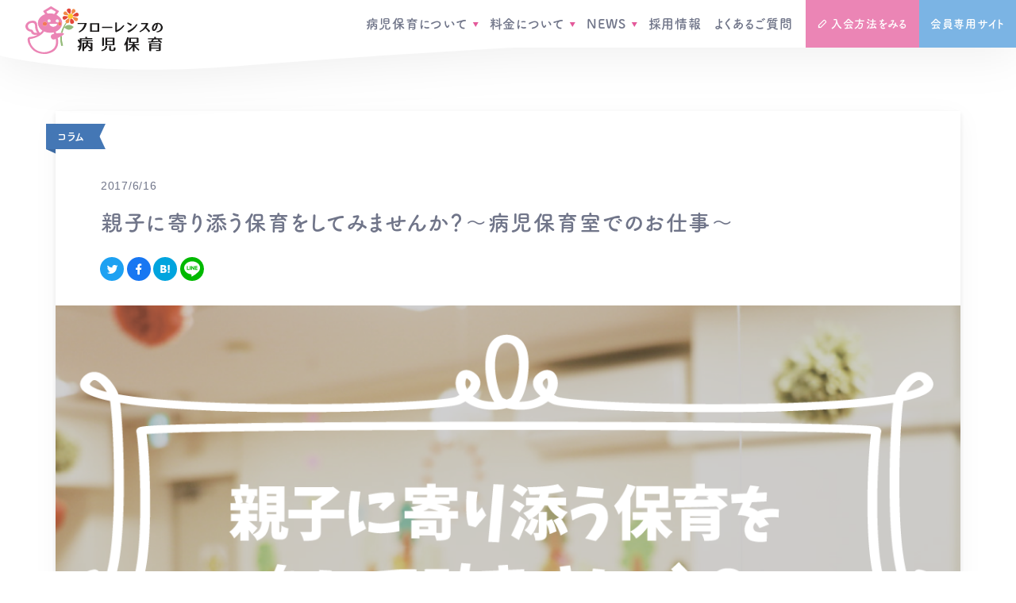

--- FILE ---
content_type: text/html; charset=UTF-8
request_url: https://byojihoiku.florence.or.jp/news/column/8461/
body_size: 23359
content:
<!doctype html>
<html lang="ja">
<head>
  
<!-- Google Tag Manager -->
<!-- UA -->
<script>(function(w,d,s,l,i){w[l]=w[l]||[];w[l].push({'gtm.start':
new Date().getTime(),event:'gtm.js'});var f=d.getElementsByTagName(s)[0],
j=d.createElement(s),dl=l!='dataLayer'?'&l='+l:'';j.async=true;j.src=
'https://www.googletagmanager.com/gtm.js?id='+i+dl;f.parentNode.insertBefore(j,f);
})(window,document,'script','dataLayer','GTM-PBFKPV');</script>

<script>(function(w,d,s,l,i){w[l]=w[l]||[];w[l].push({'gtm.start':
new Date().getTime(),event:'gtm.js'});var f=d.getElementsByTagName(s)[0],
j=d.createElement(s),dl=l!='dataLayer'?'&l='+l:'';j.async=true;j.src=
'https://www.googletagmanager.com/gtm.js?id='+i+dl;f.parentNode.insertBefore(j,f);
})(window,document,'script','dataLayer','GTM-WG35NC7');</script>
<!-- End Google Tag Manager -->

  <meta charset="utf-8">
  <meta http-equiv="x-ua-compatible" content="ie=edge">
  <meta http-equiv="imagetoolbar" content="no">
  <meta name="viewport" content="width=device-width, initial-scale=1">
  <meta name='robots' content='index, follow, max-image-preview:large, max-snippet:-1, max-video-preview:-1' />
	<style>img:is([sizes="auto" i], [sizes^="auto," i]) { contain-intrinsic-size: 3000px 1500px }</style>
	
	<title>「 週4日勤務だけど正社員」を、保育の世界で！？</title>
	<meta name="description" content="「子育てと仕事を両立したいんです。」「保育の仕事は好きだけど週5勤務は難しい。」そんな声にお応えする、「”週4日”かつ”正社員（月給制）”」という働き方を実現できる、保育のお仕事をご紹介します。" />
	<link rel="canonical" href="https://byojihoiku.florence.or.jp/news/column/8461/" />
	<meta property="og:locale" content="ja_JP" />
	<meta property="og:type" content="article" />
	<meta property="og:title" content="「 週4日勤務だけど正社員」を、保育の世界で！？" />
	<meta property="og:description" content="「子育てと仕事を両立したいんです。」「保育の仕事は好きだけど週5勤務は難しい。」そんな声にお応えする、「”週4日”かつ”正社員（月給制）”」という働き方を実現できる、保育のお仕事をご紹介します。" />
	<meta property="og:url" content="https://byojihoiku.florence.or.jp/news/column/8461/" />
	<meta property="og:site_name" content="フローレンスの病児保育" />
	<meta property="article:publisher" content="https://www.facebook.com/npo.florence/" />
	<meta property="article:modified_time" content="2019-11-28T16:01:16+00:00" />
	<meta property="og:image" content="https://byojihoiku.florence.or.jp/wp/wp-content/uploads/2017/06/byoji_kiji_kiji5-1.png" />
	<meta property="og:image:width" content="1200" />
	<meta property="og:image:height" content="800" />
	<meta property="og:image:type" content="image/png" />
	<meta name="twitter:card" content="summary_large_image" />
	<meta name="twitter:site" content="@sprflorence" />
	<script type="application/ld+json" class="yoast-schema-graph">{"@context":"https://schema.org","@graph":[{"@type":"WebPage","@id":"https://byojihoiku.florence.or.jp/news/column/8461/","url":"https://byojihoiku.florence.or.jp/news/column/8461/","name":"「 週4日勤務だけど正社員」を、保育の世界で！？","isPartOf":{"@id":"https://byojihoiku.florence.or.jp/#website"},"primaryImageOfPage":{"@id":"https://byojihoiku.florence.or.jp/news/column/8461/#primaryimage"},"image":{"@id":"https://byojihoiku.florence.or.jp/news/column/8461/#primaryimage"},"thumbnailUrl":"https://byojihoiku.florence.or.jp/wp/wp-content/uploads/2017/06/byoji_kiji_kiji5-1.png","datePublished":"2017-06-16T02:48:12+00:00","dateModified":"2019-11-28T16:01:16+00:00","description":"「子育てと仕事を両立したいんです。」「保育の仕事は好きだけど週5勤務は難しい。」そんな声にお応えする、「”週4日”かつ”正社員（月給制）”」という働き方を実現できる、保育のお仕事をご紹介します。","breadcrumb":{"@id":"https://byojihoiku.florence.or.jp/news/column/8461/#breadcrumb"},"inLanguage":"ja","potentialAction":[{"@type":"ReadAction","target":["https://byojihoiku.florence.or.jp/news/column/8461/"]}]},{"@type":"ImageObject","inLanguage":"ja","@id":"https://byojihoiku.florence.or.jp/news/column/8461/#primaryimage","url":"https://byojihoiku.florence.or.jp/wp/wp-content/uploads/2017/06/byoji_kiji_kiji5-1.png","contentUrl":"https://byojihoiku.florence.or.jp/wp/wp-content/uploads/2017/06/byoji_kiji_kiji5-1.png","width":1200,"height":800},{"@type":"BreadcrumbList","@id":"https://byojihoiku.florence.or.jp/news/column/8461/#breadcrumb","itemListElement":[{"@type":"ListItem","position":1,"name":"ホーム","item":"https://byojihoiku.florence.or.jp/"},{"@type":"ListItem","position":2,"name":"NEWS","item":"https://byojihoiku.florence.or.jp/news/"},{"@type":"ListItem","position":3,"name":"親子に寄り添う保育をしてみませんか？〜病児保育室でのお仕事～"}]},{"@type":"WebSite","@id":"https://byojihoiku.florence.or.jp/#website","url":"https://byojihoiku.florence.or.jp/","name":"フローレンスの病児保育","description":"子どもが病気になったときのベビーシッター","potentialAction":[{"@type":"SearchAction","target":{"@type":"EntryPoint","urlTemplate":"https://byojihoiku.florence.or.jp/?s={search_term_string}"},"query-input":{"@type":"PropertyValueSpecification","valueRequired":true,"valueName":"search_term_string"}}],"inLanguage":"ja"}]}</script>


<style id='wp-emoji-styles-inline-css' type='text/css'>

	img.wp-smiley, img.emoji {
		display: inline !important;
		border: none !important;
		box-shadow: none !important;
		height: 1em !important;
		width: 1em !important;
		margin: 0 0.07em !important;
		vertical-align: -0.1em !important;
		background: none !important;
		padding: 0 !important;
	}
</style>
<link rel='stylesheet' id='wp-block-library-css' href='https://byojihoiku.florence.or.jp/wp/wp-includes/css/dist/block-library/style.min.css?ver=6.8.3' type='text/css' media='all' />
<style id='wp-block-library-theme-inline-css' type='text/css'>
.wp-block-audio :where(figcaption){color:#555;font-size:13px;text-align:center}.is-dark-theme .wp-block-audio :where(figcaption){color:#ffffffa6}.wp-block-audio{margin:0 0 1em}.wp-block-code{border:1px solid #ccc;border-radius:4px;font-family:Menlo,Consolas,monaco,monospace;padding:.8em 1em}.wp-block-embed :where(figcaption){color:#555;font-size:13px;text-align:center}.is-dark-theme .wp-block-embed :where(figcaption){color:#ffffffa6}.wp-block-embed{margin:0 0 1em}.blocks-gallery-caption{color:#555;font-size:13px;text-align:center}.is-dark-theme .blocks-gallery-caption{color:#ffffffa6}:root :where(.wp-block-image figcaption){color:#555;font-size:13px;text-align:center}.is-dark-theme :root :where(.wp-block-image figcaption){color:#ffffffa6}.wp-block-image{margin:0 0 1em}.wp-block-pullquote{border-bottom:4px solid;border-top:4px solid;color:currentColor;margin-bottom:1.75em}.wp-block-pullquote cite,.wp-block-pullquote footer,.wp-block-pullquote__citation{color:currentColor;font-size:.8125em;font-style:normal;text-transform:uppercase}.wp-block-quote{border-left:.25em solid;margin:0 0 1.75em;padding-left:1em}.wp-block-quote cite,.wp-block-quote footer{color:currentColor;font-size:.8125em;font-style:normal;position:relative}.wp-block-quote:where(.has-text-align-right){border-left:none;border-right:.25em solid;padding-left:0;padding-right:1em}.wp-block-quote:where(.has-text-align-center){border:none;padding-left:0}.wp-block-quote.is-large,.wp-block-quote.is-style-large,.wp-block-quote:where(.is-style-plain){border:none}.wp-block-search .wp-block-search__label{font-weight:700}.wp-block-search__button{border:1px solid #ccc;padding:.375em .625em}:where(.wp-block-group.has-background){padding:1.25em 2.375em}.wp-block-separator.has-css-opacity{opacity:.4}.wp-block-separator{border:none;border-bottom:2px solid;margin-left:auto;margin-right:auto}.wp-block-separator.has-alpha-channel-opacity{opacity:1}.wp-block-separator:not(.is-style-wide):not(.is-style-dots){width:100px}.wp-block-separator.has-background:not(.is-style-dots){border-bottom:none;height:1px}.wp-block-separator.has-background:not(.is-style-wide):not(.is-style-dots){height:2px}.wp-block-table{margin:0 0 1em}.wp-block-table td,.wp-block-table th{word-break:normal}.wp-block-table :where(figcaption){color:#555;font-size:13px;text-align:center}.is-dark-theme .wp-block-table :where(figcaption){color:#ffffffa6}.wp-block-video :where(figcaption){color:#555;font-size:13px;text-align:center}.is-dark-theme .wp-block-video :where(figcaption){color:#ffffffa6}.wp-block-video{margin:0 0 1em}:root :where(.wp-block-template-part.has-background){margin-bottom:0;margin-top:0;padding:1.25em 2.375em}
</style>
<style id='classic-theme-styles-inline-css' type='text/css'>
/*! This file is auto-generated */
.wp-block-button__link{color:#fff;background-color:#32373c;border-radius:9999px;box-shadow:none;text-decoration:none;padding:calc(.667em + 2px) calc(1.333em + 2px);font-size:1.125em}.wp-block-file__button{background:#32373c;color:#fff;text-decoration:none}
</style>
<style id='global-styles-inline-css' type='text/css'>
:root{--wp--preset--aspect-ratio--square: 1;--wp--preset--aspect-ratio--4-3: 4/3;--wp--preset--aspect-ratio--3-4: 3/4;--wp--preset--aspect-ratio--3-2: 3/2;--wp--preset--aspect-ratio--2-3: 2/3;--wp--preset--aspect-ratio--16-9: 16/9;--wp--preset--aspect-ratio--9-16: 9/16;--wp--preset--color--black: #000000;--wp--preset--color--cyan-bluish-gray: #abb8c3;--wp--preset--color--white: #ffffff;--wp--preset--color--pale-pink: #f78da7;--wp--preset--color--vivid-red: #cf2e2e;--wp--preset--color--luminous-vivid-orange: #ff6900;--wp--preset--color--luminous-vivid-amber: #fcb900;--wp--preset--color--light-green-cyan: #7bdcb5;--wp--preset--color--vivid-green-cyan: #00d084;--wp--preset--color--pale-cyan-blue: #8ed1fc;--wp--preset--color--vivid-cyan-blue: #0693e3;--wp--preset--color--vivid-purple: #9b51e0;--wp--preset--gradient--vivid-cyan-blue-to-vivid-purple: linear-gradient(135deg,rgba(6,147,227,1) 0%,rgb(155,81,224) 100%);--wp--preset--gradient--light-green-cyan-to-vivid-green-cyan: linear-gradient(135deg,rgb(122,220,180) 0%,rgb(0,208,130) 100%);--wp--preset--gradient--luminous-vivid-amber-to-luminous-vivid-orange: linear-gradient(135deg,rgba(252,185,0,1) 0%,rgba(255,105,0,1) 100%);--wp--preset--gradient--luminous-vivid-orange-to-vivid-red: linear-gradient(135deg,rgba(255,105,0,1) 0%,rgb(207,46,46) 100%);--wp--preset--gradient--very-light-gray-to-cyan-bluish-gray: linear-gradient(135deg,rgb(238,238,238) 0%,rgb(169,184,195) 100%);--wp--preset--gradient--cool-to-warm-spectrum: linear-gradient(135deg,rgb(74,234,220) 0%,rgb(151,120,209) 20%,rgb(207,42,186) 40%,rgb(238,44,130) 60%,rgb(251,105,98) 80%,rgb(254,248,76) 100%);--wp--preset--gradient--blush-light-purple: linear-gradient(135deg,rgb(255,206,236) 0%,rgb(152,150,240) 100%);--wp--preset--gradient--blush-bordeaux: linear-gradient(135deg,rgb(254,205,165) 0%,rgb(254,45,45) 50%,rgb(107,0,62) 100%);--wp--preset--gradient--luminous-dusk: linear-gradient(135deg,rgb(255,203,112) 0%,rgb(199,81,192) 50%,rgb(65,88,208) 100%);--wp--preset--gradient--pale-ocean: linear-gradient(135deg,rgb(255,245,203) 0%,rgb(182,227,212) 50%,rgb(51,167,181) 100%);--wp--preset--gradient--electric-grass: linear-gradient(135deg,rgb(202,248,128) 0%,rgb(113,206,126) 100%);--wp--preset--gradient--midnight: linear-gradient(135deg,rgb(2,3,129) 0%,rgb(40,116,252) 100%);--wp--preset--font-size--small: 13px;--wp--preset--font-size--medium: 20px;--wp--preset--font-size--large: 36px;--wp--preset--font-size--x-large: 42px;--wp--preset--spacing--20: 0.44rem;--wp--preset--spacing--30: 0.67rem;--wp--preset--spacing--40: 1rem;--wp--preset--spacing--50: 1.5rem;--wp--preset--spacing--60: 2.25rem;--wp--preset--spacing--70: 3.38rem;--wp--preset--spacing--80: 5.06rem;--wp--preset--shadow--natural: 6px 6px 9px rgba(0, 0, 0, 0.2);--wp--preset--shadow--deep: 12px 12px 50px rgba(0, 0, 0, 0.4);--wp--preset--shadow--sharp: 6px 6px 0px rgba(0, 0, 0, 0.2);--wp--preset--shadow--outlined: 6px 6px 0px -3px rgba(255, 255, 255, 1), 6px 6px rgba(0, 0, 0, 1);--wp--preset--shadow--crisp: 6px 6px 0px rgba(0, 0, 0, 1);}:where(.is-layout-flex){gap: 0.5em;}:where(.is-layout-grid){gap: 0.5em;}body .is-layout-flex{display: flex;}.is-layout-flex{flex-wrap: wrap;align-items: center;}.is-layout-flex > :is(*, div){margin: 0;}body .is-layout-grid{display: grid;}.is-layout-grid > :is(*, div){margin: 0;}:where(.wp-block-columns.is-layout-flex){gap: 2em;}:where(.wp-block-columns.is-layout-grid){gap: 2em;}:where(.wp-block-post-template.is-layout-flex){gap: 1.25em;}:where(.wp-block-post-template.is-layout-grid){gap: 1.25em;}.has-black-color{color: var(--wp--preset--color--black) !important;}.has-cyan-bluish-gray-color{color: var(--wp--preset--color--cyan-bluish-gray) !important;}.has-white-color{color: var(--wp--preset--color--white) !important;}.has-pale-pink-color{color: var(--wp--preset--color--pale-pink) !important;}.has-vivid-red-color{color: var(--wp--preset--color--vivid-red) !important;}.has-luminous-vivid-orange-color{color: var(--wp--preset--color--luminous-vivid-orange) !important;}.has-luminous-vivid-amber-color{color: var(--wp--preset--color--luminous-vivid-amber) !important;}.has-light-green-cyan-color{color: var(--wp--preset--color--light-green-cyan) !important;}.has-vivid-green-cyan-color{color: var(--wp--preset--color--vivid-green-cyan) !important;}.has-pale-cyan-blue-color{color: var(--wp--preset--color--pale-cyan-blue) !important;}.has-vivid-cyan-blue-color{color: var(--wp--preset--color--vivid-cyan-blue) !important;}.has-vivid-purple-color{color: var(--wp--preset--color--vivid-purple) !important;}.has-black-background-color{background-color: var(--wp--preset--color--black) !important;}.has-cyan-bluish-gray-background-color{background-color: var(--wp--preset--color--cyan-bluish-gray) !important;}.has-white-background-color{background-color: var(--wp--preset--color--white) !important;}.has-pale-pink-background-color{background-color: var(--wp--preset--color--pale-pink) !important;}.has-vivid-red-background-color{background-color: var(--wp--preset--color--vivid-red) !important;}.has-luminous-vivid-orange-background-color{background-color: var(--wp--preset--color--luminous-vivid-orange) !important;}.has-luminous-vivid-amber-background-color{background-color: var(--wp--preset--color--luminous-vivid-amber) !important;}.has-light-green-cyan-background-color{background-color: var(--wp--preset--color--light-green-cyan) !important;}.has-vivid-green-cyan-background-color{background-color: var(--wp--preset--color--vivid-green-cyan) !important;}.has-pale-cyan-blue-background-color{background-color: var(--wp--preset--color--pale-cyan-blue) !important;}.has-vivid-cyan-blue-background-color{background-color: var(--wp--preset--color--vivid-cyan-blue) !important;}.has-vivid-purple-background-color{background-color: var(--wp--preset--color--vivid-purple) !important;}.has-black-border-color{border-color: var(--wp--preset--color--black) !important;}.has-cyan-bluish-gray-border-color{border-color: var(--wp--preset--color--cyan-bluish-gray) !important;}.has-white-border-color{border-color: var(--wp--preset--color--white) !important;}.has-pale-pink-border-color{border-color: var(--wp--preset--color--pale-pink) !important;}.has-vivid-red-border-color{border-color: var(--wp--preset--color--vivid-red) !important;}.has-luminous-vivid-orange-border-color{border-color: var(--wp--preset--color--luminous-vivid-orange) !important;}.has-luminous-vivid-amber-border-color{border-color: var(--wp--preset--color--luminous-vivid-amber) !important;}.has-light-green-cyan-border-color{border-color: var(--wp--preset--color--light-green-cyan) !important;}.has-vivid-green-cyan-border-color{border-color: var(--wp--preset--color--vivid-green-cyan) !important;}.has-pale-cyan-blue-border-color{border-color: var(--wp--preset--color--pale-cyan-blue) !important;}.has-vivid-cyan-blue-border-color{border-color: var(--wp--preset--color--vivid-cyan-blue) !important;}.has-vivid-purple-border-color{border-color: var(--wp--preset--color--vivid-purple) !important;}.has-vivid-cyan-blue-to-vivid-purple-gradient-background{background: var(--wp--preset--gradient--vivid-cyan-blue-to-vivid-purple) !important;}.has-light-green-cyan-to-vivid-green-cyan-gradient-background{background: var(--wp--preset--gradient--light-green-cyan-to-vivid-green-cyan) !important;}.has-luminous-vivid-amber-to-luminous-vivid-orange-gradient-background{background: var(--wp--preset--gradient--luminous-vivid-amber-to-luminous-vivid-orange) !important;}.has-luminous-vivid-orange-to-vivid-red-gradient-background{background: var(--wp--preset--gradient--luminous-vivid-orange-to-vivid-red) !important;}.has-very-light-gray-to-cyan-bluish-gray-gradient-background{background: var(--wp--preset--gradient--very-light-gray-to-cyan-bluish-gray) !important;}.has-cool-to-warm-spectrum-gradient-background{background: var(--wp--preset--gradient--cool-to-warm-spectrum) !important;}.has-blush-light-purple-gradient-background{background: var(--wp--preset--gradient--blush-light-purple) !important;}.has-blush-bordeaux-gradient-background{background: var(--wp--preset--gradient--blush-bordeaux) !important;}.has-luminous-dusk-gradient-background{background: var(--wp--preset--gradient--luminous-dusk) !important;}.has-pale-ocean-gradient-background{background: var(--wp--preset--gradient--pale-ocean) !important;}.has-electric-grass-gradient-background{background: var(--wp--preset--gradient--electric-grass) !important;}.has-midnight-gradient-background{background: var(--wp--preset--gradient--midnight) !important;}.has-small-font-size{font-size: var(--wp--preset--font-size--small) !important;}.has-medium-font-size{font-size: var(--wp--preset--font-size--medium) !important;}.has-large-font-size{font-size: var(--wp--preset--font-size--large) !important;}.has-x-large-font-size{font-size: var(--wp--preset--font-size--x-large) !important;}
:where(.wp-block-post-template.is-layout-flex){gap: 1.25em;}:where(.wp-block-post-template.is-layout-grid){gap: 1.25em;}
:where(.wp-block-columns.is-layout-flex){gap: 2em;}:where(.wp-block-columns.is-layout-grid){gap: 2em;}
:root :where(.wp-block-pullquote){font-size: 1.5em;line-height: 1.6;}
</style>
<link rel='stylesheet' id='styles/app-css' href='https://byojihoiku.florence.or.jp/wp/wp-content/themes/byojihoiku-florence/assets/styles/app.css?id=9731124af4609a207004c3f53d282125' type='text/css' media='all' />
<style>.ribbon.ribbon--info>.ribbon__shadow,.ribbon.ribbon--info>.ribbon__body,.ribbon.ribbon--info>.ribbon__body::before,.ribbon.ribbon--info>.ribbon__body::after { background-color: #ffa200 !important; }.category-filter__links__link.is-info { border-color: #ffa200; color: #ffa200; }.category-filter__links__link.is-info:hover { background-color: #ffa200; color: #fff; }.ribbon.ribbon--media>.ribbon__shadow,.ribbon.ribbon--media>.ribbon__body,.ribbon.ribbon--media>.ribbon__body::before,.ribbon.ribbon--media>.ribbon__body::after { background-color: #ff6464 !important; }.category-filter__links__link.is-media { border-color: #ff6464; color: #ff6464; }.category-filter__links__link.is-media:hover { background-color: #ff6464; color: #fff; }.ribbon.ribbon--interview>.ribbon__shadow,.ribbon.ribbon--interview>.ribbon__body,.ribbon.ribbon--interview>.ribbon__body::before,.ribbon.ribbon--interview>.ribbon__body::after { background-color: #7bb4e4 !important; }.category-filter__links__link.is-interview { border-color: #7bb4e4; color: #7bb4e4; }.category-filter__links__link.is-interview:hover { background-color: #7bb4e4; color: #fff; }.ribbon.ribbon--column>.ribbon__shadow,.ribbon.ribbon--column>.ribbon__body,.ribbon.ribbon--column>.ribbon__body::before,.ribbon.ribbon--column>.ribbon__body::after { background-color: #4477B5 !important; }.category-filter__links__link.is-column { border-color: #4477B5; color: #4477B5; }.category-filter__links__link.is-column:hover { background-color: #4477B5; color: #fff; }</style>
<script>
  (function(d) {
    var config = {
      kitId: 'vwr1azg',
      scriptTimeout: 3000,
      async: true
    },
    h=d.documentElement,t=setTimeout(function(){h.className=h.className.replace(/\bwf-loading\b/g,"")+" wf-inactive";},config.scriptTimeout),tk=d.createElement("script"),f=false,s=d.getElementsByTagName("script")[0],a;h.className+=" wf-loading";tk.src='https://use.typekit.net/'+config.kitId+'.js';tk.async=true;tk.onload=tk.onreadystatechange=function(){a=this.readyState;if(f||a&&a!="complete"&&a!="loaded")return;f=true;clearTimeout(t);try{Typekit.load(config)}catch(e){}};s.parentNode.insertBefore(tk,s)
  })(document);
</script>
<link rel="icon" href="https://byojihoiku.florence.or.jp/wp/wp-content/uploads/2019/11/cropped-favicon_512-1-1-32x32.png" sizes="32x32" />
<link rel="icon" href="https://byojihoiku.florence.or.jp/wp/wp-content/uploads/2019/11/cropped-favicon_512-1-1-192x192.png" sizes="192x192" />
<link rel="apple-touch-icon" href="https://byojihoiku.florence.or.jp/wp/wp-content/uploads/2019/11/cropped-favicon_512-1-1-180x180.png" />
<meta name="msapplication-TileImage" content="https://byojihoiku.florence.or.jp/wp/wp-content/uploads/2019/11/cropped-favicon_512-1-1-270x270.png" />

  <script src="https://ajax.googleapis.com/ajax/libs/jquery/3.5.1/jquery.min.js"></script>
  <script src="https://byojihoiku.florence.or.jp/wp/wp-content/themes/byojihoiku-florence/static/js/masonry.pkgd.min.js"></script>
  <script src="https://byojihoiku.florence.or.jp/wp/wp-content/themes/byojihoiku-florence/static/js/imagesloaded.pkgd.min.js"></script>
  <script src="https://byojihoiku.florence.or.jp/wp/wp-content/themes/byojihoiku-florence/static/js/jquery.faq-acod.js"></script>
  <script src="https://platform.instagram.com/en_US/embeds.js"></script>
  
    <link rel="stylesheet" type="text/css" href="https://byojihoiku.florence.or.jp/wp/wp-content/themes/byojihoiku-florence/static/css/add.css?20251007" />
  
    
  <script>
    console.log('redirect setting');
    var url = location.href;
    var hash = location.hash;
    if(url.match('byojihoiku.florence.or.jp/service/basic') && hash.match('#fee_5') ){
    window.location.href = 'https://byojihoiku.florence.or.jp/pdf/emergency_contact.pdf';
    }
    if(url.match('byojihoiku.florence.or.jp/service/flow') && hash.match('#flow_3') ){
    window.location.href = 'https://byojihoiku.florence.or.jp/service/entry/#important';
    }
  </script>

  <style>
    .pandemic_alert{
      box-sizing: border-box;
      max-width: 940px;
      margin: 25px auto;
      background: #fff;
      border: 2px dotted #EB85B5;
      border-radius: 10px;
      padding: 10px 15px;
    }
    .pandemic_alert h4{
      color: #EB85B5;
      font-size: 1.25em;
      padding: .25em 0;
    }
    .pandemic_alert ol{
      counter-reset: listnum;
      margin: 0;
      padding: 0;
    }
    .pandemic_alert ol li{
      position: relative;
      font-size: .9em;
      margin: 0 0 0.5em;
      padding: 0 0 .5em 2.5em;
      list-style: none;
      border-bottom: 1px solid #e2e3e7;
    }
    .pandemic_alert ol li::before{
      counter-increment: listnum;
      content: '※'counter(listnum);
      position: absolute;
      top: 0;
      left: 0;
    }
    .pandemic_alert ol li:last-child{
      margin-bottom: 0;
      padding-bottom: 0;
      border-bottom: none;
    }
    img.icon_alert{
      position: absolute;
      top: 0;
      right: 0;
      width: 70px;
      transform: translateY(-10%);
    }
    .feature-list__item__heading small{
      font-weight: normal;
      font-size: 12px;
    }
    @media (max-width: 767px) {
      img.icon_alert{
        position: absolute;
        top: 0;
        right: 0;
        width: 50px;
        transform: translate(50%,-50%);
      }
      .feature-list__item__description br{
        display: none;
      }
    }
  </style>

</head>

<body class="wp-singular news-template-default single single-news postid-8461 wp-theme-byojihoiku-florence post-type-news 8461">
  
<!-- Google Tag Manager (noscript) -->
<!-- UA -->
<noscript><iframe src="https://www.googletagmanager.com/ns.html?id=GTM-PBFKPV"
height="0" width="0" style="display:none;visibility:hidden"></iframe></noscript>

<noscript><iframe src="https://www.googletagmanager.com/ns.html?id=GTM-WG35NC7"
height="0" width="0" style="display:none;visibility:hidden"></iframe></noscript>
<!-- End Google Tag Manager (noscript) -->

  <div id="svgsprite" style="display: none;"><svg xmlns="http://www.w3.org/2000/svg"><symbol id="svg-arrow-right" viewBox="0 0 24 24"><path d="M14.35 11.65L10.65 8a.68.68 0 00-.94 1l3.06 3-3.1 3.1a.7.7 0 000 1 .66.66 0 00.45.18.73.73 0 00.49-.2l3.7-3.68a.51.51 0 00.19-.4.47.47 0 00-.15-.35z" fill="#eb85b5"/><path fill="none" d="M0 0h24v24H0z"/></symbol><symbol id="svg-arrow-top" viewBox="0 0 25.02 14.35"><path d="M24.59 11.72L13.22.29a1 1 0 00-.71-.29 1 1 0 00-.7.29L.4 11.7a1.59 1.59 0 000 2.1l.08.08a1.57 1.57 0 002.14 0L12.51 4l9.93 10a1.62 1.62 0 001 .4 1.6 1.6 0 001.05-.4l.08-.08a1.6 1.6 0 00.02-2.2z" fill="#fff"/></symbol><symbol id="svg-baloon" viewBox="0 0 24 24"><path d="M12 3.08c-5.81 0-10.53 3.63-10.53 8.09s4.46 7.9 10 8.08l3.64 2.92a1.21 1.21 0 00.77.27 1.11 1.11 0 00.44-.08 1.23 1.23 0 00.77-.95l.53-3.48c3-1.53 4.82-4 4.82-6.76.07-4.46-4.63-8.09-10.44-8.09zM16.09 16a1.25 1.25 0 00-.72.93l-.31 2-2.32-1.86a1.2 1.2 0 00-.76-.27c-4.36 0-8-2.58-8-5.64S7.64 5.53 12 5.53s8 2.58 8 5.64c.06 1.92-1.42 3.72-3.91 4.83z" fill="#fff"/><path fill="none" d="M0 0h24v24H0z"/></symbol><symbol id="svg-brand-logo" viewBox="0 0 173.46 60.99"><path d="M36.81 42.35a3.6 3.6 0 11-2.09-6.9l1.62-.39-.77-1.74a18.75 18.75 0 01-4.48.55 18 18 0 01-7.54-1.62c-5.46 8.35-18.07 9.63-18.07 9.63a14.43 14.43 0 002.26 7.89A18.39 18.39 0 0032 56.59c6.56-3.24 7.25-9.51 6.31-14.88zM12.47 28.07c-.3-1.91.08-3.49-.81-5.45s-4.44-1.79-6.4-.51a4 4 0 001.28 7.46c3.37.51 2.73 1.7 3.71 3a2.58 2.58 0 003 1.11 4.09 4.09 0 012 .26c-1.25-.71-2.48-3.94-2.78-5.87zm15.64-18.8a18.75 18.75 0 013-.25 18.18 18.18 0 015.33.77l1.7-2.39v-.07a.64.64 0 00-.26-.87L33 3.56a1.26 1.26 0 00-1.19 0L27 6.46h-.06a.64.64 0 00-.11.9z" fill="none"/><path d="M51.24 20.8a35.42 35.42 0 00-3.69 5.91 32.17 32.17 0 00-2.73 7.38 17.87 17.87 0 012 0 32.3 32.3 0 012.31-7C56.2 34 61 26.33 61 26.33c-6.1-4.78-9.76-1.71-11.64.17a47 47 0 012.81-5.05l-.17-.08a2.4 2.4 0 01-.76-.57zm-6.12 29.35s.25.6.6.6a12.52 12.52 0 001.49-.25c.47-.09.3-.68.21-.94a28.21 28.21 0 01-1.17-12c-.66.43-1.41.87-2.19 1.3a32.44 32.44 0 001.06 11.29z" fill="#95bb7a"/><path d="M62.68 18.48a1.35 1.35 0 00.26.15 2.34 2.34 0 102.06-4.2 14.69 14.69 0 00-4.83-.87 3.13 3.13 0 01-.48 1c.69 1.21 1.96 3.32 2.99 3.92zm.22-11.42l.15-.26a2.34 2.34 0 00-4.2-2.08c-.47.8-.57 3.45-.59 4.84A3.24 3.24 0 0159 10c1.19-.72 3.43-2.13 3.9-2.94zM50.92 18.23a2.32 2.32 0 00.32 2.57 2.4 2.4 0 00.73.57l.22.08a2.31 2.31 0 002.81-.88c.61-1 .63-3.51.59-4.88a3.61 3.61 0 01-.7-.42c-1.19.73-3.47 2.14-3.97 2.96zm.38-11.47a2.36 2.36 0 00-2.3 4.09c.81.47 3.51.55 4.89.56a2.82 2.82 0 01.4-.72c-.75-1.19-2.18-3.46-2.99-3.93z" fill="#f28a48"/><path d="M65.41 12.9l.21-.06a2.41 2.41 0 00-1.49-4.59c-1 .27-3 2-4.09 3.06a4.49 4.49 0 01.17.44 3.91 3.91 0 01.1.58c1.45.37 3.88.89 5.1.57zm-9.34-3.5a3.68 3.68 0 01.73-.11c.39-1.45.9-3.66.68-4.49v-.07a2.56 2.56 0 10-4.92 1.39c.22.83 1.79 2.49 2.86 3.55a3.12 3.12 0 01.66-.26zm.74 6.6a13.22 13.22 0 00-.4 4.49 2.56 2.56 0 005-1.32c-.29-1.06-1.76-2.56-2.82-3.55a3.27 3.27 0 01-.67.28 3.53 3.53 0 01-1.11.1zm-3.18-3c-1.5-.33-4.08-.83-5-.59a2.42 2.42 0 001.07 4.71l.21-.06c1-.27 2.91-2 4-3a3 3 0 01-.2-.52 3.09 3.09 0 01-.08-.54z" fill="#e3463a"/><path d="M60 11.31A3.4 3.4 0 0059 10a3.24 3.24 0 00-.74-.43 3.45 3.45 0 00-1.46-.27 3.68 3.68 0 00-.73.11 3.12 3.12 0 00-.66.26 3.33 3.33 0 00-1.15 1 2.82 2.82 0 00-.4.72 3.24 3.24 0 00-.23 1.61 3.09 3.09 0 00.09.53 3 3 0 00.2.52 3.44 3.44 0 00.93 1.2 3.61 3.61 0 00.7.42 3.39 3.39 0 001.26.31 3.53 3.53 0 001.06-.1 3.45 3.45 0 001.84-1.33 3.13 3.13 0 00.48-1 3.37 3.37 0 00.12-1.23 3.91 3.91 0 00-.1-.58 4.49 4.49 0 00-.21-.43z" fill="#ffc82e"/><path d="M44.82 34.09a47.28 47.28 0 00-5.71.55c-.3-.81-.6-1.54-.9-2.18 4.86-2.09 8.18-6.22 8.18-11s-2.85-8.31-7.12-10.53l3-4.26a.64.64 0 00-.14-.89h-.08L32.93.15a1.27 1.27 0 00-1.2 0l-8.9 5.59a.67.67 0 00-.17.94L25 10c-5.41 1.92-9.21 6.31-9.21 11.38 0 3.92 2.22 7.38 5.67 9.68a17.27 17.27 0 01-3.07 3C16.56 32.29 15 27.94 15 24.58a7 7 0 00-1.66-4.95c-3.2-2.68-8.87-.25-8.87-.25s-5.56 2.51-4.28 7.67 6.91 5.5 6.91 5.5a4 4 0 002.13 3.32 6.45 6.45 0 004.86.35 3.41 3.41 0 00.6.6A21.9 21.9 0 016 39.2a2.91 2.91 0 00-2.64 1.11c-.64 1-1.58 5.07 3 11.93 7.13 10.76 20.9 8.57 20.9 8.57 14-2.64 15.17-12.4 13.6-20.25 1-.5 2.14-1.06 3.2-1.65.78-.43 1.53-.87 2.19-1.3 1.59-1 2.68-2 2.49-2.67-.13-.45-.87-.69-1.93-.8a17.87 17.87 0 00-1.99-.05zm-9.59-8.15c-2.51 0-4.6-1.45-4.6-3.24h9.2c0 1.79-2.09 3.24-4.6 3.24zm-5.33-5.41a1.88 1.88 0 111.88-1.88 1.88 1.88 0 01-1.88 1.88zm13.6-.39a2.26 2.26 0 11-2.26 2.26 2.26 2.26 0 012.26-2.26zm-3.2-3.36a1.88 1.88 0 011.88 1.87 1.88 1.88 0 11-1.88-1.87zM26.9 6.5h.06l4.82-2.9a1.26 1.26 0 011.19 0l4.94 2.9a.64.64 0 01.26.87v.07l-1.7 2.39A18.18 18.18 0 0031.1 9a18.75 18.75 0 00-3 .25L26.79 7.4a.64.64 0 01.11-.9zm-2.41 13.3a2.6 2.6 0 11-2.6 2.6 2.61 2.61 0 012.6-2.6zM13.23 33.7a2.58 2.58 0 01-3-1.11c-1-1.32-.34-2.51-3.71-3a4 4 0 01-1.28-7.46c2-1.28 5.5-1.45 6.4.51s.51 3.54.81 5.45S14 33.23 15.28 34a4.09 4.09 0 00-2.05-.3zM32 56.63a18.39 18.39 0 01-24.26-6.86 14.43 14.43 0 01-2.26-7.89s12.61-1.28 18.07-9.63a18 18 0 007.54 1.62 18.75 18.75 0 004.48-.55l.77 1.74-1.62.39a3.6 3.6 0 102.09 6.9l1.49-.6c.94 5.37.25 11.64-6.3 14.88z" fill="#eb85b5"/><path d="M24.49 25a2.6 2.6 0 10-2.6-2.6 2.6 2.6 0 002.6 2.6zm16.75-2.6a2.26 2.26 0 102.26-2.26 2.26 2.26 0 00-2.26 2.26z" fill="#f37759"/><path d="M31.78 18.65a1.88 1.88 0 10-1.88 1.88 1.88 1.88 0 001.88-1.88zm8.52 1.88a1.88 1.88 0 001.88-1.88 1.88 1.88 0 10-1.88 1.88z" fill="#f2f3f3"/><path d="M35.23 25.94c2.51 0 4.6-1.45 4.6-3.24h-9.2c0 1.79 2.09 3.24 4.6 3.24z" fill="#fff"/><path d="M66.6 22.74h8.1c-1.41 4.52-3.5 7.3-6.82 9.3a.71.71 0 00-.34.93.63.63 0 00.6.43h.33a16.13 16.13 0 008.91-11 .82.82 0 00-.08-.76.86.86 0 00-.69-.3h-10a.43.43 0 00-.16 0 .7.7 0 10.16 1.4zm25.83-1.15H82.36a.86.86 0 00-.76.94v9.3a.85.85 0 00.94.76h10.07a.85.85 0 00.76-.94v-9.12a.54.54 0 000-.18.85.85 0 00-.94-.76zm-8.56 9.47v-7.93h7.24v7.93zm13.51-4.86h11.85a.72.72 0 01.72.72v.17a.72.72 0 01-.72.72H97.38a.73.73 0 01-.73-.73v-.17a.72.72 0 01.73-.71zm27.1-1.96a.16.16 0 00-.08-.06.68.68 0 00-.94.23 22.89 22.89 0 01-7.8 6.14v-9.26a.73.73 0 00-.77-.68h-.76a.73.73 0 00-.68.77v10.4a1 1 0 00.38.81l.34.3a.82.82 0 00.55.26l.39-.09a22.31 22.31 0 009.54-7.76v-.06a.72.72 0 00-.17-1zm5.07 7.07a.72.72 0 00-.29 1l.3.64a.72.72 0 00.68.47h.3a22.66 22.66 0 0010.7-9.42.53.53 0 00.06-.1.67.67 0 00-.27-.92l-.43-.13a.71.71 0 00-.6.34 24.83 24.83 0 01-10.36 8.14zm-.55-9.12a28.64 28.64 0 013.5 2.47.69.69 0 00.47.22.74.74 0 00.69-.3l.46-.73a.38.38 0 00.09-.13.7.7 0 00-.34-.93 24.3 24.3 0 00-4.14-1.92l-.34-.09a.74.74 0 00-.64.39.7.7 0 00-.08.55.74.74 0 00.33.47zM155.81 33a.71.71 0 00.47-.17l.77-.51a.73.73 0 00.34-.51.78.78 0 00-.17-.6 21.26 21.26 0 00-4.52-4.26 22 22 0 002.3-4.25.89.89 0 000-.85 1.11 1.11 0 00-.94-.47h-7.41a.73.73 0 000 1.45h5.67a17.27 17.27 0 01-7.72 8.91.69.69 0 00-.3.92.63.63 0 00.56.34l.42-.09a19.43 19.43 0 006.44-4.82 22.78 22.78 0 013.53 4.48.73.73 0 00.56.43zm6.19-1.43h.39c1.57 0 2.89-1.41 4-4.27a15.55 15.55 0 00.94-4.77 7.07 7.07 0 011.58.34 4.14 4.14 0 012.21 3.28 5.11 5.11 0 01-1.06 4A6.13 6.13 0 01166.3 32a.69.69 0 00-.6.73.65.65 0 00.64.55h.09a8.25 8.25 0 005.12-1.88 5.83 5.83 0 001.79-5.5 6 6 0 00-3.75-4.35 6.94 6.94 0 00-2.43-.42 7.39 7.39 0 00-6.95 4.73 6.15 6.15 0 00.17 4.69 2.24 2.24 0 001.62 1.02zm3.28-8.76a16.81 16.81 0 01-.81 3.85c-.51 1.5-1.41 3.07-2 3.07h-.09a.45.45 0 01-.26-.21 5.29 5.29 0 01.09-3.15 5.7 5.7 0 013.11-3.56zM84.46 43.42H72.18c-.59 0-.68.38-.68.64v.09a.64.64 0 00.68.59H77v1.83h-4.56a.65.65 0 00-.6.68v9.47a.64.64 0 00.69.59l.93.08h.09a.65.65 0 00.6-.68v-2.34l.3.08.42-.13A9.25 9.25 0 0078.2 51a15.46 15.46 0 013.41 3.2.72.72 0 00.55.3l.3-.09v.81a2.83 2.83 0 010 .77H82l-1.75-.08h-.08a.64.64 0 00-.51.17.61.61 0 00-.17.47.68.68 0 00.68.68l1.45.08h.85c1.91 0 2.26-.3 2.26-2v-8.1a.65.65 0 00-.69-.6h-4.78v-1.83h5.25a.64.64 0 00.59-.68.56.56 0 000-.13.6.6 0 00-.64-.55zm-7.59 4.39a6.88 6.88 0 01-2.77 4.86v-4.86zm5.5 0v4.43a17.68 17.68 0 00-3.58-2.81 11.1 11.1 0 00.34-1.62z" fill="#1a1818"/><path d="M84.08 42.14a.69.69 0 000-1.37H78v-1.11a.64.64 0 00-.68-.59h-1.09a.65.65 0 00-.6.68v1.07h-6.44a.64.64 0 00-.59.68v2.34l-.72-1.11a.66.66 0 00-.56-.34.65.65 0 00-.38.13l-.47.34a.68.68 0 00-.34.47.59.59 0 00.13.51c.51.77 1 1.62 1.66 2.73a.63.63 0 00.55.38h.17v2.86a15.67 15.67 0 01-2.3 1.28h-.1a.63.63 0 00-.28.86v.17a.6.6 0 00.6.47l.34-.09 1.49-.72a8 8 0 01-1.49 3.92.64.64 0 00.12.89l.47.43a.7.7 0 00.47.21.63.63 0 00.47-.3c1.87-2.26 2.51-4.6 2.51-9.29v-5.5zm17.51-1.96a.64.64 0 00-.59.68v8.36a.63.63 0 00.68.59H112a.64.64 0 00.59-.68v-8.27a.14.14 0 000-.09.63.63 0 00-.68-.59h-10.32zm1.67 4.13V41.5h7v2.81zm0 4.22v-3h7v3zM97.59 40h-.09a.63.63 0 00-.59.68v9.43a.63.63 0 00.68.59h1a.64.64 0 00.59-.68V40.6a.63.63 0 00-.68-.59zm5.16 10.53h-1a.62.62 0 00-.58.64c-.3 2.64-1.57 3.92-4.73 4.78a.57.57 0 00-.22.07.61.61 0 00-.2.83v.08a.64.64 0 00.63.43h.22c4.22-1.07 6.18-2.9 6.52-6.05a.62.62 0 00-.12-.51.74.74 0 00-.52-.27zm10.4 2.1h-1.07a.64.64 0 00-.6.68v.34a3.88 3.88 0 010 .76v.09c-.08.94-.13 1.28-.94 1.28h-1.87c-.3 0-.3 0-.43-.22a2 2 0 01-.08-.72v-3.67a.64.64 0 00-.69-.59h-1a.65.65 0 00-.6.68v3.83a2.2 2.2 0 00.3 1.33c.18.3.6.47 1.28.6a13.18 13.18 0 002.35.12 10.84 10.84 0 002-.17 1.86 1.86 0 001.32-.51 2 2 0 00.6-1.32 14.56 14.56 0 00.13-1.75.57.57 0 000-.13.63.63 0 00-.7-.63zm17.46-12.23a.62.62 0 00-.58-.65l-.81-.17h-.17a.64.64 0 00-.64.56 25 25 0 01-3.41 8.35.82.82 0 00-.09.85l.21.51a.56.56 0 00.23.33.19.19 0 00.24.09.5.5 0 00.51-.29l.94-1.32V57a.64.64 0 00.68.59h1.03a.63.63 0 00.59-.68V44.7a25.94 25.94 0 001.24-4.14.41.41 0 00.03-.16zm12.93 14.65a20 20 0 01-4.86-5.2H143c.59 0 .68-.38.68-.64v-.09a.64.64 0 00-.68-.59h-5.08v-1.7h4.27a.64.64 0 00.59-.68v-5.38a.63.63 0 00-.68-.59h-10.58a.64.64 0 00-.6.68v5.38a.64.64 0 00.68.59h4v1.7h-4.94c-.6 0-.69.38-.69.64v.09a.64.64 0 00.69.59h4.22A19.9 19.9 0 01130 55a.68.68 0 00-.22.94l.22.34a.59.59 0 00.51.34.74.74 0 00.42-.17 26.3 26.3 0 004.68-4.45v5a.65.65 0 00.68.6h1.09a.65.65 0 00.6-.68V52a24.23 24.23 0 004.64 4.52.74.74 0 00.43.17.64.64 0 00.55-.38l.17-.34a.68.68 0 00-.23-.92zm-3-13.55v4h-7.24v-4zm29.77 5.67h-13.18a.64.64 0 00-.59.68v8.87a.63.63 0 00.68.59l1 .13h.09a.64.64 0 00.59-.68v-2.52h9.8v1.19c0 .45-.05.57-.18.59h-.76l-2-.08h-.08a.28.28 0 00-.13 0 .6.6 0 00-.56.64v.09a.64.64 0 00.69.59h2.55c2.34 0 2.77-.3 2.77-2v-7.5a.63.63 0 00-.69-.59zm-1.71 4v1.7h-9.72v-1.7zm0-2.77v1.62h-9.72v-1.57zm3.58-7.4h-7.24v-1.2a.64.64 0 00-.69-.59h-1.06a.64.64 0 00-.6.68V41h-7.24c-.43 0-.69.21-.69.6v.09a.65.65 0 00.69.59h4.81c-.64 1.11-1.24 2-1.66 2.6l-2.69.08a.77.77 0 00-.55.22.53.53 0 00-.13.42.28.28 0 000 .09.64.64 0 00.72.55c4.13-.08 8.69-.38 13.64-.81l1.15 1.15a.73.73 0 00.51.26.7.7 0 00.39-.13l.38-.25a.72.72 0 00.22-.17.57.57 0 00-.09-.81 39.16 39.16 0 00-3-2.9.76.76 0 00-.51-.22.9.9 0 00-.47.17l-.3.26a.61.61 0 00-.2.19.56.56 0 00.16.79l.55.55c-2.09.17-4.43.34-7.42.52a25.31 25.31 0 001.58-2.52h9.76c.43 0 .68-.22.68-.6a.14.14 0 000-.09.63.63 0 00-.7-.63z" fill="#1a1818"/></symbol><symbol id="svg-btn-facebook" viewBox="0 0 30 30"><circle cx="15" cy="15" r="15" fill="#1877f2"/><path d="M15.9 16.05h2l.38-2.48h-2.37V12a1.22 1.22 0 010-.27v-.13a1.46 1.46 0 01.07-.19 1.83 1.83 0 01.13-.24l.14-.15a1.08 1.08 0 01.2-.16l.19-.1a1 1 0 01.25-.07h1.46V8.52a12.45 12.45 0 00-1.92-.17 2.8 2.8 0 00-.58 0 1.63 1.63 0 00-.3.07l-.3.06-.15.07a3 3 0 00-1.91 2.57v.13a2 2 0 000 .42v1.89h-2.13v2.48h2.17v6a8.54 8.54 0 002.67 0zm.01 5.99z" fill="#fff"/></symbol><symbol id="svg-btn-hatena" viewBox="0 0 30 30"><circle cx="15" cy="15" r="15" fill="#00a4de"/><path d="M16.21 15.35a2.27 2.27 0 00-1.62-.73 2.67 2.67 0 001.35-.75 2 2 0 00.42-1.32 2.27 2.27 0 00-.29-1.16 2 2 0 00-.82-.8 3.41 3.41 0 00-1.13-.37 16 16 0 00-2.3-.1H9.14v9.76h2.76a17.53 17.53 0 002.4-.11 4.18 4.18 0 001.23-.38 2.38 2.38 0 00.94-.92 2.87 2.87 0 00.33-1.38 2.51 2.51 0 00-.59-1.74zm-4.6-3.07h.57a2.79 2.79 0 011.34.22.87.87 0 01.34.78.81.81 0 01-.37.75 3 3 0 01-1.35.21h-.53zm2.27 5.6a2.8 2.8 0 01-1.34.24h-.93V16h1a2.53 2.53 0 011.33.24 1 1 0 01.36.86.79.79 0 01-.4.79zm5.74-.47a1.24 1.24 0 101.24 1.24 1.24 1.24 0 00-1.24-1.24zm-1.07-7.29h2.15v6.51h-2.15z" fill="#fff"/></symbol><symbol id="svg-btn-instagram" viewBox="0 0 30 30"><circle cx="15" cy="15" r="15" fill="#f00075"/><path d="M15 9h2.92a4.14 4.14 0 011.35.25 2.43 2.43 0 01.83.54 2.33 2.33 0 01.54.84 4.08 4.08 0 01.25 1.37v5.85a3.89 3.89 0 01-.25 1.35 2.37 2.37 0 01-1.37 1.37 3.89 3.89 0 01-1.35.25h-5.85a3.84 3.84 0 01-1.34-.25 2.21 2.21 0 01-.84-.57 2.29 2.29 0 01-.54-.83 4.14 4.14 0 01-.25-1.35v-5.84a4.14 4.14 0 01.25-1.35 2.29 2.29 0 01.54-.83 2.38 2.38 0 01.83-.54A4.19 4.19 0 0112.07 9H15m0-1.3h-3a5.49 5.49 0 00-1.74.3 3.77 3.77 0 00-2.12 2.12 5.29 5.29 0 00-.34 1.76v6a5.24 5.24 0 00.34 1.76A3.63 3.63 0 009 20.92a3.56 3.56 0 001.29.84 5.29 5.29 0 001.71.34h6a5.23 5.23 0 001.75-.34 3.72 3.72 0 002.12-2.12 5.55 5.55 0 00.34-1.76v-6a5.61 5.61 0 00-.34-1.76A3.52 3.52 0 0021 8.87 3.41 3.41 0 0019.74 8 5.28 5.28 0 0018 7.71c-.79-.04-1-.05-3-.05z" fill="#fff"/><path d="M15 11.18a3.72 3.72 0 103.72 3.72A3.73 3.73 0 0015 11.18zm0 6.13a2.41 2.41 0 112.41-2.41A2.41 2.41 0 0115 17.31z" fill="#fff"/><circle cx="18.86" cy="11.04" r=".87" fill="#fff"/></symbol><symbol id="svg-btn-line" viewBox="0 0 30 30"><circle cx="15" cy="15" r="15" fill="#00b900" style="isolation:isolate"/><path d="M21.17 13.21a.53.53 0 010 1.06H19.7v.94h1.47a.53.53 0 110 1.05h-2a.52.52 0 01-.52-.52v-4a.52.52 0 01.52-.53h2a.53.53 0 110 1.06H19.7v.94zm-3.23 2.53a.53.53 0 01-.36.5h-.17a.5.5 0 01-.42-.21l-2-2.78v2.47a.53.53 0 01-.53.52.52.52 0 01-.52-.52v-4a.52.52 0 01.36-.5.45.45 0 01.16 0 .53.53 0 01.41.22l2.07 2.79v-2.49a.52.52 0 01.52-.53.53.53 0 01.53.53v4zm-4.81 0a.53.53 0 01-.53.52.52.52 0 01-.52-.52v-4a.52.52 0 01.52-.53.53.53 0 01.53.53zm-2.07.52h-2a.53.53 0 01-.53-.52v-4a.53.53 0 01.53-.53.52.52 0 01.52.53v3.47h1.47a.53.53 0 110 1.05zm14-2.67c0-4.5-4.51-8.17-10-8.17S5 9.09 5 13.59c0 4 3.57 7.41 8.4 8.05.33.07.78.21.89.49a2 2 0 010 .91l-.14.85c0 .25-.2 1 .88.54a32.08 32.08 0 007.91-5.84 7.26 7.26 0 002.13-5z" fill="#fff"/></symbol><symbol id="svg-btn-twitter" viewBox="0 0 30 30"><circle cx="15" cy="15" r="15" fill="#1da1f2"/><path d="M13 21.05a7.93 7.93 0 008-7.87V12.72a5.56 5.56 0 001.4-1.46 5.59 5.59 0 01-1.61.45A2.75 2.75 0 0022 10.16a5.64 5.64 0 01-1.78.67 2.8 2.8 0 00-4.77 2.56 7.94 7.94 0 01-5.78-2.93 2.8 2.8 0 00.87 3.75 2.94 2.94 0 01-1.27-.35 2.78 2.78 0 002.24 2.75 2.73 2.73 0 01-1.27.05 2.8 2.8 0 002.62 1.95 5.57 5.57 0 01-3.48 1.2 4.89 4.89 0 01-.66-.05A8 8 0 0013 21.05" fill="#fff"/></symbol><symbol id="svg-calender" viewBox="0 0 24 24"><path d="M16.56 3.93h-.26v-.18a1.19 1.19 0 00-2.38 0v.18h-3.84v-.18a1.19 1.19 0 00-2.38 0v.18h-.26a4.2 4.2 0 00-4.19 4.19v9.13a4.19 4.19 0 004.19 4.18h9.12a4.19 4.19 0 004.19-4.18V8.12a4.2 4.2 0 00-4.19-4.19zm-9.12 2.2h.26v.22a1.19 1.19 0 002.38 0v-.22h3.84v.22a1.19 1.19 0 002.38 0v-.22h.26a2 2 0 012 2V9H5.46v-.88a2 2 0 011.98-1.99zm9.12 13.1H7.44a2 2 0 01-2-2v-6.07h13.1v6.09a2 2 0 01-1.98 1.98z" fill="#fff"/><path fill="none" d="M0 0h24v24H0z"/></symbol><symbol id="svg-circle-minus" viewBox="0 0 24 24"><path d="M12 0A12 12 0 000 11.72v.71a12 12 0 0010.77 11.51q.62.06 1.23.06t1.23-.06A12 12 0 0012 0zm0 22a10 10 0 1110-10 10 10 0 01-10 10z" fill="#eb85b5"/><path d="M16 11H8a1 1 0 000 2h8a1 1 0 000-2z" fill="#eb85b5"/></symbol><symbol id="svg-circle-plus" viewBox="0 0 24 24"><path d="M12 0a12 12 0 1012 12A12 12 0 0012 0zm4 13h-3v3a1 1 0 01-2 0v-3H8a1 1 0 010-2h3V8a1 1 0 012 0v3h3a1 1 0 010 2z" fill="#eb85b5"/></symbol><symbol id="svg-envelope" viewBox="0 0 24 24"><path d="M18.49 4.57h-13a3 3 0 00-3 3v8.8a3 3 0 003 3h13a3 3 0 003-3V7.6a3 3 0 00-3-3.03zm.87 11.83a.87.87 0 01-.87.87h-13a.87.87 0 01-.87-.87V7.6a.87.87 0 01.87-.87h13a.87.87 0 01.87.87z" fill="#fff"/><path d="M17.38 7.61L12 13 6.62 7.61a1.08 1.08 0 00-1.53 1.53l6.14 6.15a1.11 1.11 0 001.54 0l6.14-6.15a1.08 1.08 0 10-1.53-1.53z" fill="#fff"/><path fill="none" d="M0 0h24v24H0z"/></symbol><symbol id="svg-florence-logo" viewBox="0 0 147 40"><path d="M42.27 24.17a9.92 9.92 0 10-9.94-9.9 9.92 9.92 0 009.94 9.9zm0-15.41a5.49 5.49 0 11-5.5 5.48 5.49 5.49 0 015.48-5.48zM24.9 0h5.19v23.89H24.9zm67.23 12.51a3.31 3.31 0 013.33-3.12h.26a3.74 3.74 0 013.74 3.73V23.9h4.86V13.11a8.6 8.6 0 00-8.6-8.58h-.26a6.65 6.65 0 00-3.34.88V4.5h-5.19v19.4h5.19zM73.71 24.1a9.93 9.93 0 009.66-4.38L79 18.12a5.48 5.48 0 01-9.23-2.5h15.14a9.93 9.93 0 10-11.2 8.47zm3.77-14.76A5.54 5.54 0 0180 11.87h-9.88a5.51 5.51 0 017.36-2.53zM134 24.1a9.93 9.93 0 009.66-4.38l-4.4-1.6a5.48 5.48 0 01-7.76.06 5.55 5.55 0 01-1.47-2.56h15.17A9.93 9.93 0 10134 24.1zm3.77-14.76a5.54 5.54 0 012.53 2.53h-9.88a5.5 5.5 0 017.39-2.53z" fill="#dc000c"/><path d="M120.46 23.2a9.89 9.89 0 004.27-4.27l-3.85-2.22a5.49 5.49 0 110-4.66l3.85-2.22a9.92 9.92 0 10-4.27 13.37zM59 12.51a3.16 3.16 0 012.13-2.89 4.87 4.87 0 013.73 0V4.83a8.76 8.76 0 00-2.28-.3h-.28a6.58 6.58 0 00-3.3.88V4.5h-5.22v19.4H59zM12.11 23.89v-8.94h7.76V9.76h-7.76V5.18h6.87L23.42 0H6.92v9.78H3.96L0 14.95h6.92v8.94h5.19zM147 25.78H6.92v2.65h137.13l2.95-2.65zM7.35 31.71v.92a6.19 6.19 0 01.74 0h1.22a6.11 6.11 0 01.74 0v-.92a4.53 4.53 0 01-.74.05H8.09a4.53 4.53 0 01-.74-.05zm2.12 3.5h.56v-.86a3.57 3.57 0 01-.56 0H8a5.49 5.49 0 01-.58 0v.86a5.49 5.49 0 01.58 0z" fill="#dc000c"/><path d="M14.91 34.91a15 15 0 00.24-2.31c0-.64 0-.65.06-.8a8.38 8.38 0 01-.86 0h-2.92a8.51 8.51 0 01-1-.06v1a6.5 6.5 0 011 0H12a3.68 3.68 0 01-.14.75c-.35-.14-.53-.21-1-.38l-.37.66c.53.19.7.26 1.09.43A3.3 3.3 0 0110 35.44a3 3 0 01.64.74 4.53 4.53 0 001.68-1.6 4 4 0 01.52.31h-.06a3.36 3.36 0 01.23.92 5.79 5.79 0 00.72 0c.75.02 1.01-.17 1.18-.9zm-.91-.34c-.08.32-.17.4-.46.4a2.89 2.89 0 01-.5 0l.4-.68c-.38-.22-.5-.28-.77-.42a4.8 4.8 0 00.26-1.12h1.25a9.69 9.69 0 01-.18 1.82z" fill="#dc000c"/><path d="M12.5 35.42l-.65.51a5.61 5.61 0 011.38 1.37l.69-.6a8.22 8.22 0 00-1.42-1.28zm-5.12 1.11a3.62 3.62 0 01.57 0h1.5a3.62 3.62 0 01.57 0v-.86a2.6 2.6 0 01-.56 0H8a2.79 2.79 0 01-.58 0zM14 37a7.32 7.32 0 011 2.24l.78-.48a11.2 11.2 0 00-1-2.16zm-4.43-3.07h.7V33a6 6 0 01-.73 0H7.78a4.48 4.48 0 01-.73 0v1a5.85 5.85 0 01.73 0z" fill="#dc000c"/><path d="M13.52 38.77c-.07.14-.19.17-.71.17-.35 0-.39 0-.39-.24v-1.56a2.88 2.88 0 01.05-.59h-1v2.58c0 .57.23.69 1.35.69 1.32 0 1.49-.18 1.59-1.77a3.14 3.14 0 01-.85-.28 3.78 3.78 0 01-.04 1zM10 38.8v-1.15a3.72 3.72 0 010-.65 4.43 4.43 0 01-.63 0h-1.3a5.53 5.53 0 01-.71 0 6 6 0 010 .73v2.28h.91v-.46h.91v.33H10a5.74 5.74 0 010-.71v-.21l.74.44a8.44 8.44 0 00.61-2.53l-.78-.17a5.12 5.12 0 01-.57 2.1zm-.84-.1h-.92v-.92h.93zm17.67-6.35h-3.49V32a2.84 2.84 0 01.05-.58h-1.13a2.88 2.88 0 01.06.59v.34h-3.39v1.39a4.4 4.4 0 01-.05.73h1v-1.14h5.91v1.15h1V33a5.31 5.31 0 01.04-.65z" fill="#dc000c"/><path d="M23.44 38.67v-1.59h1.73a6.79 6.79 0 01.9.05v-1a4.54 4.54 0 01-.9.06h-1.73V35h1.2a5.92 5.92 0 01.94 0v-1a5.93 5.93 0 01-.94.05h-3.51a5.8 5.8 0 01-.93-.05v1a5.79 5.79 0 01.93 0h1.34v3.42a2.69 2.69 0 01-1.39-1.29c.14-.43.19-.64.24-.83a3.77 3.77 0 01.13-.54l-1-.2a5.67 5.67 0 01-.18 1 5.54 5.54 0 01-1.58 2.62 2.39 2.39 0 01.79.76 6.69 6.69 0 001.26-1.81c.75 1.11 2 1.58 4.09 1.58h2a3.51 3.51 0 01.17-1.06 20.91 20.91 0 01-2.09.11 9.25 9.25 0 01-1.47-.09zm14-6.93H36a8.16 8.16 0 01.08 1.4v3.41c0 .43 0 1 .07 1.44-.22-.41-.54-.94-.78-1.3l-2.56-3.88a5.38 5.38 0 01-.61-1.07h-1.61a7.15 7.15 0 01.08 1.31v5.24a9.87 9.87 0 01-.08 1.54h1.48A11.21 11.21 0 0132 38.3V33.6c.24.47.49.92.68 1.22l2.6 4a9.22 9.22 0 01.65 1.09h1.59a8.23 8.23 0 01-.08-1.31v-5.46a9.32 9.32 0 010-1.4zm7.28 0h-3.38a11.38 11.38 0 01.08 1.26v5.5a9.6 9.6 0 01-.08 1.31h1.49a8.41 8.41 0 01-.08-1.33v-1.7h1.93a2.81 2.81 0 002.14-.73 2.6 2.6 0 00.68-1.87 2.39 2.39 0 00-.63-1.75 2.82 2.82 0 00-2.15-.69zm1.38 2.8a1.27 1.27 0 01-1.43 1.1h-1.92v-2.73h1.92a1.3 1.3 0 01.34 0 1.24 1.24 0 011.1 1.36 1.43 1.43 0 01-.01.27zm7.77-2.97a3.5 3.5 0 00-2.6 1 4.36 4.36 0 00-1.15 3.17c0 2.59 1.47 4.24 3.76 4.24s3.77-1.66 3.77-4.24a4.42 4.42 0 00-1.13-3.17 3.49 3.49 0 00-2.65-1zm0 7.22a2.17 2.17 0 01-1.56-.62 3.38 3.38 0 01-.82-2.4c0-1.84.92-3 2.37-3a2.22 2.22 0 011.56.62 3.37 3.37 0 01.8 2.37c.02 1.87-.88 3.03-2.33 3.03zm12.87-1.88a10.84 10.84 0 01.9 1.31 19.91 19.91 0 01-2.43.3l.08-.17a18 18 0 00.8-1.8l.19-.51h2.15a7.46 7.46 0 01.95.06v-1a7.72 7.72 0 01-1 0h-1.72v-1.36h1.48a5.67 5.67 0 01.92 0v-1a7.26 7.26 0 01-.93.06h-1.47v-.41a5.27 5.27 0 01.06-1h-1.11a5.26 5.26 0 010 1v.41h-1.04a7.89 7.89 0 01-1-.06v1a9.3 9.3 0 011-.05h1.1v1.39h-1.44a8.51 8.51 0 01-1-.06v1a8.22 8.22 0 011-.06h1a13.84 13.84 0 01-1.13 2.55h-.99l.2 1.08a12.78 12.78 0 011.48-.19 28.86 28.86 0 003.3-.4l.42.85.9-.54a21.38 21.38 0 00-1.85-2.85zm-3.62-2.03a11.38 11.38 0 00-1.64-1.13l-.57.74a9.29 9.29 0 011.63 1.23zm-.83 1.45A11.43 11.43 0 0161 39.1l.88.77c0-.07.07-.15.11-.23a5.11 5.11 0 01.28-.62 22.66 22.66 0 00.89-2.11zm.59-2.85l.62-.8a9.48 9.48 0 00-1.57-1.18l-.63.71a9.16 9.16 0 011.58 1.27zm15.44 2.68a6.71 6.71 0 01-.9-3.64 6 6 0 01.07-1h-1.18a6.79 6.79 0 010 .78 7.18 7.18 0 01-1.68 5.1 6.17 6.17 0 01-2 1.54 2.69 2.69 0 01.72.95 8.07 8.07 0 001.42-1.06 7 7 0 002.12-3.64 7.19 7.19 0 001.22 2.52 9 9 0 002.33 2.18 3.45 3.45 0 01.71-1 5.88 5.88 0 01-1.42-1 6.11 6.11 0 01-1.41-1.73zm12.14-3.69h-4.21a5.74 5.74 0 01-1.17-.06v1.2a7.45 7.45 0 011.16-.06h4.36a6.39 6.39 0 01-2.78 4 7.32 7.32 0 01-2 .94 3.46 3.46 0 01.8 1.1 8.29 8.29 0 005.29-6.22 1.26 1.26 0 01.16-.42l-.63-.6a3.23 3.23 0 01-.98.12zm11.54.75v-.76a6.54 6.54 0 01-.77 0h-5.91a6.51 6.51 0 010 .77v5.3a5.23 5.23 0 010 .79h1.19v-.65h4.39v.64h1.18a7.26 7.26 0 010-.8zm-1.13 4.4h-4.4v-4.09h4.4zm5.96-2.53a8.22 8.22 0 01-1.49-.07v1.29a10.75 10.75 0 011.5-.05h4.86a10.55 10.55 0 011.49.05V35a8.16 8.16 0 01-1.48.07zm15.26-.09a5.39 5.39 0 01-1.87 2.12 6.61 6.61 0 01-2.5 1v-5.28a7.26 7.26 0 01.06-.93h-1.3a5.14 5.14 0 010 1v5a3.37 3.37 0 01-.09.95l.59.71a3.19 3.19 0 01.55-.16 8.14 8.14 0 003.33-1.26A6.86 6.86 0 00123 36a4.64 4.64 0 01-.91-1zm10.5-1.69a8 8 0 01-.93 1.84 6.16 6.16 0 01-2.73 2.27 8.71 8.71 0 01-2.71.68l.35 1.27a3.29 3.29 0 01.6-.15 10 10 0 003.49-1.39 8.1 8.1 0 002.9-3.62 4 4 0 01-.97-.9zm-4.01 1.84l.79-1a13.4 13.4 0 00-2.37-1.79l-.76.92a9.83 9.83 0 012.34 1.87zm12.49.78a12.22 12.22 0 001.42-2.55 1.71 1.71 0 01.3-.5l-.6-.62a2.06 2.06 0 01-.82.1h-3.44a4.41 4.41 0 01-.81 0v1.18a8.26 8.26 0 011-.08l3-.05-.1.24A8.89 8.89 0 01138 37.4a7.61 7.61 0 01-1.83 1 3.75 3.75 0 01.74 1 10.84 10.84 0 003.49-2.67 17.77 17.77 0 012.81 2.74l.88-1c-1.11-1.08-1.11-1.08-1.34-1.28a14.4 14.4 0 00-1.68-1.26z" fill="#dc000c"/></symbol><symbol id="svg-header-bottom-wave" viewBox="0 0 660.02 28.74"><path class="a" d="M0 0v10.89s107.83 28.64 300.5 13.36C498.21 8.57 660 0 660 0z"/></symbol><symbol id="svg-line-arrow-left" viewBox="0 0 25.5 9"><path d="M24.5 3.5H7.71V0L0 4.5 7.71 9V5.5H24.5a1 1 0 000-2z" fill="#eb85b5"/></symbol><symbol id="svg-line-arrow-right" viewBox="0 0 25.5 9"><path d="M25.5 4.5L17.79 0v3.5H1a1 1 0 000 2h16.79V9z" fill="#eb85b5"/></symbol><symbol id="svg-magnifying-glass" viewBox="0 0 35 35"><path fill="currentColor" d="M34.3 30.4l-7.5-7.5c3.7-5.6 3.1-13.3-1.9-18.3C22.1 1.8 18.5.3 14.6.3 10.7.3 7 1.8 4.3 4.6 1.5 7.3 0 11 0 14.9c0 3.9 1.5 7.5 4.3 10.3 2.8 2.8 6.6 4.3 10.3 4.3 3.1 0 6.1-1 8.7-2.9l7.4 7.4c.5.5 1.1.7 1.8.7s1.3-.2 1.8-.7c.9-1 .9-2.6 0-3.6zM7.8 21.6C6 19.8 5 17.4 5 14.9c0-2.6 1-5 2.8-6.8 1.8-1.8 4.2-2.8 6.8-2.8 2.6 0 5 1 6.8 2.8 3.7 3.7 3.7 9.8 0 13.5-3.8 3.8-9.9 3.8-13.6 0z"/></symbol><symbol id="svg-minus" viewBox="0 0 24 24"><path d="M20 11H4a1 1 0 000 2h16a1 1 0 000-2z" fill="#eb85b5"/><path fill="none" d="M0 0h24v24H0z"/></symbol><symbol id="svg-pen" viewBox="0 0 24 24"><path d="M20.37 5.51l-1.93-1.93a3 3 0 00-4.13 0L3.1 14.79a1.14 1.14 0 00-.32.78v4.6a1.11 1.11 0 00.33.78 1.09 1.09 0 00.77.31l4.51-.09a1.07 1.07 0 00.75-.32L20.38 9.64a3 3 0 00-.01-4.13zm-1.54 2.58L7.92 19h-.61L5 16.66V16L15.86 5.14a.74.74 0 011 0l1.92 1.92a.76.76 0 01.05 1.03z" fill="#fff"/><path fill="none" d="M0 0h24v24H0z"/></symbol><symbol id="svg-play" viewBox="0 0 24 24"><defs><clipPath id="a"><path fill="none" d="M6 5h12v14H6z"/></clipPath></defs><g clip-path="url(#a)"><path d="M18 12L6 19V5z" fill="#eb85b5"/></g><path fill="none" d="M0 0h24v24H0z"/></symbol><symbol id="svg-plus" viewBox="0 0 24 24"><path d="M20 11h-7V4a1 1 0 00-2 0v7H4a1 1 0 000 2h7v7a1 1 0 002 0v-7h7a1 1 0 000-2z" fill="#eb85b5"/><path fill="none" d="M0 0h24v24H0z"/></symbol></svg></div>
  <div class="gnav-overlay"></div>
  
<header class="header">
  <div class="header__body" data-smooth-scroll-offset></div>
  <div class="header__wave">
    <svg>
      <use class="header__wave__svg" xlink:href="#svg-header-bottom-wave"></use>
    </svg>
  </div>
  <a class="header__brand" href="https://byojihoiku.florence.or.jp/">
     <span class="sr-only">フローレンスの病児保育 | 子どもが病気になったときのベビーシッター</span>     <svg>
      <use xlink:href="#svg-brand-logo"></use>
    </svg>
  </a>
</header>

<button class="menu-toggle js-menu-toggle" aria-label="Open Menus">
  <div class="menu-toggle__body">
    <span></span>
    <span></span>
    <span></span>
  </div>
</button>

<nav class="gnav">
  <div class="gnav__item gnav__item--menu">
    <ul id="menu-gnav-main" class="gnav__menu"><li id="menu-item-13248" class="menu-item menu-item-type-custom menu-item-object-custom menu-item-has-children menu-item-13248"><a href="#0">病児保育について</a>
<ul class="sub-menu">
	<li id="menu-item-13" class="menu-item menu-item-type-custom menu-item-object-custom menu-item-13"><a href="/#feature">フローレンスの病児保育の特長</a></li>
	<li id="menu-item-350" class="menu-item menu-item-type-post_type menu-item-object-page menu-item-350"><a href="https://byojihoiku.florence.or.jp/service/">ご利用案内</a></li>
	<li id="menu-item-13253" class="menu-item menu-item-type-custom menu-item-object-custom menu-item-13253"><a href="/service/#area">対象エリア</a></li>
	<li id="menu-item-353" class="menu-item menu-item-type-post_type menu-item-object-page menu-item-353"><a href="https://byojihoiku.florence.or.jp/service/flow/">病児保育の1日の流れ</a></li>
	<li id="menu-item-13252" class="menu-item menu-item-type-post_type menu-item-object-page menu-item-13252"><a href="https://byojihoiku.florence.or.jp/service/safety/">安心安全な保育への取り組み</a></li>
</ul>
</li>
<li id="menu-item-11" class="menu-item menu-item-type-custom menu-item-object-custom current-news-parent menu-item-has-children menu-item-11"><a href="#0">料金について</a>
<ul class="sub-menu">
	<li id="menu-item-14" class="menu-item menu-item-type-custom menu-item-object-custom menu-item-has-children menu-item-14"><a href="#0">料金プラン</a>
	<ul class="sub-menu">
		<li id="menu-item-365" class="menu-item menu-item-type-post_type menu-item-object-page menu-item-365"><a href="https://byojihoiku.florence.or.jp/service/basic/">ベーシックプラン</a></li>
		<li id="menu-item-363" class="menu-item menu-item-type-post_type menu-item-object-page menu-item-363"><a href="https://byojihoiku.florence.or.jp/service/support/">ひとり親支援プラン</a></li>
		<li id="menu-item-364" class="menu-item menu-item-type-post_type menu-item-object-page menu-item-364"><a href="https://byojihoiku.florence.or.jp/service/corp/">法人プラン</a></li>
	</ul>
</li>
	<li id="menu-item-16950" class="menu-item menu-item-type-custom menu-item-object-custom menu-item-16950"><a href="/service/basic/#discount">入会金割引</a></li>
	<li id="menu-item-15489" class="menu-item menu-item-type-custom menu-item-object-custom menu-item-15489"><a href="/coupon/">割引クーポン・自治体助成</a></li>
	<li id="menu-item-16951" class="menu-item menu-item-type-custom menu-item-object-custom menu-item-16951"><a href="/cp/friends/">お友達紹介制度</a></li>
</ul>
</li>
<li id="menu-item-42" class="menu-item menu-item-type-custom menu-item-object-custom menu-item-has-children menu-item-42"><a href="#0">NEWS</a>
<ul class="sub-menu">
	<li id="menu-item-41" class="menu-item menu-item-type-post_type_archive menu-item-object-news menu-item-41"><a href="https://byojihoiku.florence.or.jp/news/">ALL</a></li>
	<li id="menu-item-43" class="menu-item menu-item-type-taxonomy menu-item-object-news_category menu-item-43"><a href="https://byojihoiku.florence.or.jp/news/category/info/">お知らせ</a></li>
	<li id="menu-item-48" class="menu-item menu-item-type-taxonomy menu-item-object-news_category menu-item-48"><a href="https://byojihoiku.florence.or.jp/news/category/media/">メディア</a></li>
	<li id="menu-item-46" class="menu-item menu-item-type-taxonomy menu-item-object-news_category menu-item-46"><a href="https://byojihoiku.florence.or.jp/news/category/interview/">インタビュー</a></li>
	<li id="menu-item-47" class="menu-item menu-item-type-taxonomy menu-item-object-news_category current-news-ancestor current-menu-parent current-news-parent menu-item-47"><a href="https://byojihoiku.florence.or.jp/news/category/column/">コラム</a></li>
</ul>
</li>
<li id="menu-item-19229" class="menu-item menu-item-type-custom menu-item-object-custom menu-item-19229"><a href="https://recruit.florence.or.jp/byojihoiku">採用情報</a></li>
<li id="menu-item-930" class="menu-item menu-item-type-post_type menu-item-object-page menu-item-930"><a href="https://byojihoiku.florence.or.jp/faq/">よくあるご質問</a></li>
</ul>  </div>
  <div class="gnav__item gnav__item--buttons">
    <ul id="menu-gnav-conversion" class="gnav__buttons"><li id="menu-item-370" class="enrollment menu-item menu-item-type-post_type menu-item-object-page menu-item-370"><a href="https://byojihoiku.florence.or.jp/service/entry/">入会方法をみる</a></li>
<li id="menu-item-9" class="menu-item menu-item-type-custom menu-item-object-custom menu-item-9"><a target="_blank" href="https://florence.my.site.com/members/MembershipsiteLogin">会員専用サイト</a></li>
</ul>  </div>
</nav>

  <nav class="gnav-sp-botttom">
    <ul id="menu-gnav-conversion-1" class="gnav__buttons"><li class="enrollment menu-item menu-item-type-post_type menu-item-object-page menu-item-370"><a href="https://byojihoiku.florence.or.jp/service/entry/">入会方法をみる</a></li>
<li class="menu-item menu-item-type-custom menu-item-object-custom menu-item-9"><a target="_blank" href="https://florence.my.site.com/members/MembershipsiteLogin">会員専用サイト</a></li>
</ul>  </nav>
  <div class="flex-wrapper">
    <main class="main">
        
<div class="content-single-news-wrapper container">
  <article class="content-single-news post-8461 news type-news status-publish has-post-thumbnail hentry news_category-column">
    <div id="" class="ribbon ribbon--column"><div class="ribbon__shadow"></div><div class="ribbon__body"><span>コラム</span></div></div>
    <header class="content-single-news__header">
      <div class="post-badge"></div>
      <p><time class="post-updated" datetime="2017-06-16T02:48:12+00:00">2017/6/16</time>
</p>
      <h1 class="post-title">親子に寄り添う保育をしてみませんか？〜病児保育室でのお仕事～</h1>
      <div class="post-info">
        <ul class="post-sns sns-list">
                                  <li>
              <a href="http://twitter.com/share?url=https%3A%2F%2Fbyojihoiku.florence.or.jp%2Fnews%2Fcolumn%2F8461%2F&text=%E8%A6%AA%E5%AD%90%E3%81%AB%E5%AF%84%E3%82%8A%E6%B7%BB%E3%81%86%E4%BF%9D%E8%82%B2%E3%82%92%E3%81%97%E3%81%A6%E3%81%BF%E3%81%BE%E3%81%9B%E3%82%93%E3%81%8B%EF%BC%9F%E3%80%9C%E7%97%85%E5%85%90%E4%BF%9D%E8%82%B2%E5%AE%A4%E3%81%A7%E3%81%AE%E3%81%8A%E4%BB%95%E4%BA%8B%EF%BD%9E" target="_blank" rel="noopener nofollow">
                <span class="sr-only">twitter</span>
                <svg>
                  <use xlink:href="#svg-btn-twitter"></use>
                </svg>
              </a>
            </li>
                                  <li>
              <a href="https://www.facebook.com/sharer/sharer.php?u=https%3A%2F%2Fbyojihoiku.florence.or.jp%2Fnews%2Fcolumn%2F8461%2F" target="_blank" rel="noopener nofollow">
                <span class="sr-only">facebook</span>
                <svg>
                  <use xlink:href="#svg-btn-facebook"></use>
                </svg>
              </a>
            </li>
                                  <li>
              <a href="http://b.hatena.ne.jp/add?mode=confirm&url=https%3A%2F%2Fbyojihoiku.florence.or.jp%2Fnews%2Fcolumn%2F8461%2F&title=%E8%A6%AA%E5%AD%90%E3%81%AB%E5%AF%84%E3%82%8A%E6%B7%BB%E3%81%86%E4%BF%9D%E8%82%B2%E3%82%92%E3%81%97%E3%81%A6%E3%81%BF%E3%81%BE%E3%81%9B%E3%82%93%E3%81%8B%EF%BC%9F%E3%80%9C%E7%97%85%E5%85%90%E4%BF%9D%E8%82%B2%E5%AE%A4%E3%81%A7%E3%81%AE%E3%81%8A%E4%BB%95%E4%BA%8B%EF%BD%9E" target="_blank" rel="noopener nofollow">
                <span class="sr-only">hatena</span>
                <svg>
                  <use xlink:href="#svg-btn-hatena"></use>
                </svg>
              </a>
            </li>
                                  <li>
              <a href="http://line.me/R/msg/text/?https%3A%2F%2Fbyojihoiku.florence.or.jp%2Fnews%2Fcolumn%2F8461%2F" target="_blank" rel="noopener nofollow">
                <span class="sr-only">line</span>
                <svg>
                  <use xlink:href="#svg-btn-line"></use>
                </svg>
              </a>
            </li>
                  </ul>
        <div class="post-date"></div>
      </div>
    </header>

          <figure class="content-single-news__thumbnail post-thumbnail">
        <img width="1200" height="800" src="https://byojihoiku.florence.or.jp/wp/wp-content/uploads/2017/06/byoji_kiji_kiji5-1.png" class="attachment-post-thumbnail size-post-thumbnail wp-post-image" alt="" decoding="async" fetchpriority="high" srcset="https://byojihoiku.florence.or.jp/wp/wp-content/uploads/2017/06/byoji_kiji_kiji5-1.png 1200w, https://byojihoiku.florence.or.jp/wp/wp-content/uploads/2017/06/byoji_kiji_kiji5-1-300x200.png 300w, https://byojihoiku.florence.or.jp/wp/wp-content/uploads/2017/06/byoji_kiji_kiji5-1-768x512.png 768w, https://byojihoiku.florence.or.jp/wp/wp-content/uploads/2017/06/byoji_kiji_kiji5-1-1024x683.png 1024w" sizes="(max-width: 1200px) 100vw, 1200px" />      </figure>
    
    <div class="content-single-news__content post-content section">
      <p>「保育園で働いているけど、子どもが病気のときは何もしてあげられなくてもどかしい」<br />
「病気のお子さんを見守って親御さんを支えたい」</p>
<p>そんな想いを持っている方に、病児保育室でのお仕事をご紹介します！</p>
<p>★フローレンスの病児保育室にご興味のある方はこちら！</p>
<div class="acf-link-button text-center"><a class="button button--md" href="https://margaret-kodomo.jp/florence/" target="_blank" rel="noopener noreferrer">病児保育室フローレンス初台（渋谷区）の詳細・事前登録についてはこちら</a></div>
<div class="acf-link-button text-center"><a class="button button--md" href="https://byojihoiku.florence.or.jp/toyosu/" target="_blank" rel="noopener noreferrer">病児保育室フローレンス豊洲（江東区）の詳細・事前登録についてはこちら</a></div>
<h3>病児保育室ってどんなところ？</h3>
<p><strong>子どもと関わる仕事は、保育園や幼稚園だけではありません</strong>。</p>
<p>普段、保育園や幼稚園に通っている子どもが37.5℃以上の発熱や、流行性の病気にかかると、治るまでの間は登園できません。<br />
親御さんにとって、子どもの病気は「子どもが辛くてかわいそう」と同時に「仕事を休まなくてはいけない、どうしよう」といった不安がつきものですよね。</p>
<p>病児保育室でのお仕事は、<strong>病気やその回復期で保育園に通えないお子さんをお預かりします</strong>。<br />
小児科や保育園に併設された別の部屋で看護・保育しながら、お子さんの回復を手助けします。<br />
もちろん、その間、親御さんはお仕事に行くことができるため、子育て中の親御さんは大変助かります。</p>
<h3>どんなお仕事？１日の流れ</h3>
<figure class="wp-block-image"><img decoding="async" class="wp-image-219" src="/wp/wp-content/uploads/2017/06/line_sozai_2-1024x683.jpg" alt="line_sozai_2" /></figure>
<h4>8：30　受け入れ</h4>
<p>親御さんからお子さんの症状や様子を注意深く聞き取ります。<br />
基本的には親御さんが受診してからの受け入れとなります。<br />
親御さんが急いでいる場合には、親御さんに代わって医師の診察を受けることもあります。<br />
昨夜と今朝の症状、睡眠・排便・食欲の様子、元気な時とのお子さんの様子の違いなどを聞いておくことがとても大事になりますね。</p>
<h4>11：00　昼食</h4>
<p>親御さんが用意したお弁当を食べます。<br />
アレルギーがあるお子さんもいる場合は、お子さん同士の手が届かない距離に別のテーブルを出し、アレルギーのある子だとすぐわかるトレーに載せて準備します。</p>
<h4>12：00　お昼寝</h4>
<p>大きくなると寝ない子もいますが、病気のときは休息が大切。子どもの年齢やその日の症状に合わせて休息を促します。<br />
スタッフの休憩はお子さんのお昼ごはんが終わった後に順番に取ります。</p>
<h4>15：00　清拭・おやつ</h4>
<p>汗をかいているので清拭と着替えをしておやつにします。<br />
おやつも親御さんが準備してくれたものを食べます。</p>
<h4>17:30　帰りの引き継ぎ</h4>
<p>お迎えに来た親御さんへ、お子さんの1日の様子や症状変化などを伝えます。</p>
<h3>こんなやりがいがあります！</h3>
<ul>
<li>仕事を休めない親御さんをサポートできる</li>
<li>病気で不安な子どもに保育で寄り添える</li>
<li>その日に来室したお子さん<strong>一人ひとりの症状をきっちり把握して保育</strong>するため、<strong>保育力が鍛えられる</strong></li>
<li>通常の保育現場より、子どもの変化に敏感になることが求められるため、<strong>子どもとじっくり向き合える</strong></li>
<li>小児科に併設されている場合、<strong>医師や看護師など異業種のスタッフと連携</strong>できる</li>
</ul>
<h3>大変なこともあります！</h3>
<ul>
<li>お子さんが毎日通う場所ではないので、<strong>子どもとの関係性をつくる難しさ</strong>がある</li>
<li>お散歩をしないため、特に回復期のお子さんに限られた場所（室内）で<strong>ゆっくり過ごしてもらう保育力</strong>が求められる</li>
<li>病気のお子さんのお預かりのため<strong>自分も罹患する可能性があり、体調管理が重要</strong></li>
</ul>
<h3>他にもある！「訪問型」病児保育のお仕事</h3>
<p>病児保育のお仕事は、ここで紹介した「施設型」以外にもあります。<br />
<strong>保育スタッフが子どもの自宅で保育・看護する「訪問型」</strong>です。</p>
<p>訪問型病児保育には「施設型」にはないメリットがたくさんあります。</p>
<ul>
<li>子どもにとっては、<strong>いつも生活している自宅で過ごす</strong>ので環境の変化がなく、いつものお部屋、おもちゃ、お布団で過ごすことができる</li>
<li>他の病気の子との接触がないため、別の病気をもらってしまうという<strong>二次感染を防ぐことができる</strong></li>
</ul>
<p>保育スタッフにとっては、<a href="https://byojihoiku.florence.or.jp/recruit/general/" target="_blank" rel="noopener noreferrer">マンツーマンで子どもに寄り添う</a>ことができます。目の前にいる子どもだけに集中し、関係性が築けていくことを実感する瞬間は、何事にも変えられないものです。<br />
また、各家庭によって、おもちゃや絵本・生活環境は違うため、その場の状況で判断する応用力・保育力を発揮することができます。</p>
<p>訪問型病児保育に興味を持ってくださった方は、ぜひお仕事説明会へお越しください！！</p>
<div class="acf-link-button text-center"><a class="button button--md button--reverse" href="https://byojihoiku.florence.or.jp/recruit/general/" target="_blank" rel="noopener noreferrer">採用説明会はこちら</a></div>
    </div>

    <footer class="content-single-news__footer post-footer">
      <div class="post-pager">
        <div class="post-pager__col">
          <a class="is-prev-link" href="https://byojihoiku.florence.or.jp/news/column/8449/" rel="prev"><span>前の記事</span></a>        </div>
        <div class="post-pager__col">
          <a href="https://byojihoiku.florence.or.jp/news/"><span>一覧</span></a>
        </div>
        <div class="post-pager__col">
          <a class="is-next-link" href="https://byojihoiku.florence.or.jp/news/column/8471/" rel="next"><span>次の記事</span></a>        </div>
      </div>
    </footer>
  </article>
</div>

<div class="container section">
      
<div class="relative-news">
  <h2 class="text-center h4">新着記事</h2>      
<article class="content-news block post-12659 news type-news status-publish has-post-thumbnail hentry news_category-info">
  <div class="content-news__col content-news__col--thumbnail">
    <a class="content-news__thumbnail-wrapper" href="https://byojihoiku.florence.or.jp/news/info/12659/">
      <figure class="content-news__thumbnail" data-bg="url(https://byojihoiku.florence.or.jp/wp/wp-content/uploads/2020/06/image1-1024x682.jpg)"></figure>
      <div id="" class="ribbon ribbon--info"><div class="ribbon__shadow"></div><div class="ribbon__body"><span>お知らせ</span></div></div>    </a>
  </div>
  <div class="content-news__col">
    <time class="post-updated" datetime="2026-01-05T03:46:46+00:00">2026/1/5</time>
    <h2 class="content-news__title">入会日前の当月のご利用が可能です！（ベーシックプラン限定）</h2>
  </div>
  <a class="overlay" href="https://byojihoiku.florence.or.jp/news/info/12659/">
    <span class="sr-only">入会日前の当月のご利用が可能です！（ベーシックプラン限定）</span>
  </a>
</article>
      
<article class="content-news block post-15084 news type-news status-publish has-post-thumbnail hentry news_category-column">
  <div class="content-news__col content-news__col--thumbnail">
    <a class="content-news__thumbnail-wrapper" href="https://byojihoiku.florence.or.jp/news/column/15084/">
      <figure class="content-news__thumbnail" data-bg="url(https://byojihoiku.florence.or.jp/wp/wp-content/uploads/2021/11/DSC_0064_0-1024x682.jpg)"></figure>
      <div id="" class="ribbon ribbon--column"><div class="ribbon__shadow"></div><div class="ribbon__body"><span>コラム</span></div></div>    </a>
  </div>
  <div class="content-news__col">
    <time class="post-updated" datetime="2025-12-26T03:45:24+00:00">2025/12/26</time>
    <h2 class="content-news__title">【利用者アンケート紹介】初めてフローレンスを利用していかがでしたか？</h2>
  </div>
  <a class="overlay" href="https://byojihoiku.florence.or.jp/news/column/15084/">
    <span class="sr-only">【利用者アンケート紹介】初めてフローレンスを利用していかがでしたか？</span>
  </a>
</article>
      
<article class="content-news block post-18774 news type-news status-publish has-post-thumbnail hentry news_category-column">
  <div class="content-news__col content-news__col--thumbnail">
    <a class="content-news__thumbnail-wrapper" href="https://byojihoiku.florence.or.jp/news/column/18774/">
      <figure class="content-news__thumbnail" data-bg="url(https://byojihoiku.florence.or.jp/wp/wp-content/uploads/2024/06/ec89ba0ac5490761e8f98f1d2dfd075d-1024x576.png)"></figure>
      <div id="" class="ribbon ribbon--column"><div class="ribbon__shadow"></div><div class="ribbon__body"><span>コラム</span></div></div>    </a>
  </div>
  <div class="content-news__col">
    <time class="post-updated" datetime="2025-12-25T06:59:00+00:00">2025/12/25</time>
    <h2 class="content-news__title">知りたい！フローレンス～第2回フローレンスが取り組む「ひとり親支援」とは？～</h2>
  </div>
  <a class="overlay" href="https://byojihoiku.florence.or.jp/news/column/18774/">
    <span class="sr-only">知りたい！フローレンス～第2回フローレンスが取り組む「ひとり親支援」とは？～</span>
  </a>
</article>
    </div>
  </div>
    </main>
    <!-- /.main -->
    
<footer class="footer flex-footer">
  <button class="go-top">
    <span class="sr-only">TOP</span>
    <div class="go-top__icon">
      <svg>
        <use xlink:href="#svg-arrow-top"></use>
      </svg>
    </div>
  </button>
  <address class="container">
    <a href="https://florence.or.jp/" target="_blank" rel="noopener">
      <figure class="footer__brand">
      <img src="https://byojihoiku.florence.or.jp/wp/wp-content/themes/byojihoiku-florence/src/images/logo.svg" class="" style="width: 100%;">
        <!-- <svg>
          <use xlink:href="#svg-florence-logo"></use>
        </svg> -->
      </figure>
    </a>
    <nav class="footer__nav">
      <ul id="menu-footer-nav-left" class="footer__menu footer__menu--left"><li id="menu-item-375" class="menu-item menu-item-type-post_type menu-item-object-page menu-item-home menu-item-375"><a href="https://byojihoiku.florence.or.jp/">フローレンスの病児保育</a></li>
<li id="menu-item-20201" class="menu-item menu-item-type-custom menu-item-object-custom menu-item-has-children menu-item-20201"><a href="#">利用検討中の方</a>
<ul class="sub-menu">
	<li id="menu-item-20202" class="menu-item menu-item-type-post_type menu-item-object-page menu-item-20202"><a href="https://byojihoiku.florence.or.jp/service/">ご利用案内</a></li>
	<li id="menu-item-20203" class="menu-item menu-item-type-post_type menu-item-object-page menu-item-20203"><a href="https://byojihoiku.florence.or.jp/service/flow/">病児保育の1日の流れ</a></li>
	<li id="menu-item-20204" class="menu-item menu-item-type-post_type menu-item-object-page menu-item-20204"><a href="https://byojihoiku.florence.or.jp/service/safety/">安心安全な保育への取り組み</a></li>
	<li id="menu-item-20205" class="menu-item menu-item-type-custom menu-item-object-custom menu-item-has-children menu-item-20205"><a href="#">料金プラン</a>
	<ul class="sub-menu">
		<li id="menu-item-388" class="menu-item menu-item-type-post_type menu-item-object-page menu-item-388"><a href="https://byojihoiku.florence.or.jp/service/basic/">ベーシックプラン</a></li>
		<li id="menu-item-386" class="menu-item menu-item-type-post_type menu-item-object-page menu-item-386"><a href="https://byojihoiku.florence.or.jp/service/support/">寄付によるひとり親支援プラン</a></li>
		<li id="menu-item-387" class="menu-item menu-item-type-post_type menu-item-object-page menu-item-387"><a href="https://byojihoiku.florence.or.jp/service/corp/">法人プランの導入について</a></li>
	</ul>
</li>
	<li id="menu-item-20206" class="menu-item menu-item-type-post_type menu-item-object-page menu-item-20206"><a href="https://byojihoiku.florence.or.jp/coupon/">割引クーポン・自治体助成</a></li>
	<li id="menu-item-20207" class="menu-item menu-item-type-custom menu-item-object-custom menu-item-20207"><a href="/cp/friends/">お友達紹介制度</a></li>
	<li id="menu-item-389" class="menu-item menu-item-type-post_type menu-item-object-page menu-item-389"><a href="https://byojihoiku.florence.or.jp/service/entry/">病児保育 入会をご希望の皆さまへ</a></li>
	<li id="menu-item-11542" class="menu-item menu-item-type-post_type menu-item-object-page menu-item-11542"><a href="https://byojihoiku.florence.or.jp/faq/">よくあるご質問</a></li>
	<li id="menu-item-20208" class="menu-item menu-item-type-custom menu-item-object-custom menu-item-20208"><a href="/news/">NEWS</a></li>
</ul>
</li>
</ul><ul id="menu-footer-nav-center" class="footer__menu footer__menu--center"><li id="menu-item-20209" class="menu-item menu-item-type-custom menu-item-object-custom menu-item-has-children menu-item-20209"><a href="#">利用会員の方</a>
<ul class="sub-menu">
	<li id="menu-item-20210" class="menu-item menu-item-type-custom menu-item-object-custom menu-item-20210"><a href="https://florence.my.site.com/members/MembershipsiteLogin">会員専用サイト</a></li>
</ul>
</li>
<li id="menu-item-20211" class="menu-item menu-item-type-custom menu-item-object-custom menu-item-has-children menu-item-20211"><a href="#">病児保育のお仕事を検討中の方</a>
<ul class="sub-menu">
	<li id="menu-item-20212" class="menu-item menu-item-type-custom menu-item-object-custom menu-item-20212"><a href="https://recruit.florence.or.jp/byojihoiku">採用情報</a></li>
</ul>
</li>
<li id="menu-item-19" class="menu-item menu-item-type-custom menu-item-object-custom menu-item-19"><a target="_blank" href="https://margaret-kodomo.jp/florence/">病児保育室フローレンス 初台</a></li>
</ul><ul id="menu-footer-nav-right" class="footer__menu footer__menu--right"><li id="menu-item-21" class="menu-item menu-item-type-custom menu-item-object-custom menu-item-21"><a target="_blank" href="https://florence.or.jp/">運営団体について</a></li>
<li id="menu-item-13168" class="menu-item menu-item-type-post_type menu-item-object-page menu-item-13168"><a href="https://byojihoiku.florence.or.jp/contact/">お問い合わせ</a></li>
<li id="menu-item-780" class="menu-item menu-item-type-post_type menu-item-object-page menu-item-780"><a href="https://byojihoiku.florence.or.jp/terms/">利用会員規約</a></li>
<li id="menu-item-11062" class="menu-item menu-item-type-custom menu-item-object-custom menu-item-11062"><a target="_blank" href="https://florence.or.jp/privacy/">プライバシーポリシー</a></li>
<li id="menu-item-16418" class="menu-item menu-item-type-post_type menu-item-object-page menu-item-16418"><a href="https://byojihoiku.florence.or.jp/tokutei/">特定商取引法に基づく表記</a></li>
<li id="menu-item-22" class="menu-item menu-item-type-custom menu-item-object-custom menu-item-22"><a target="_blank" href="https://florence.or.jp/requirements/">推奨環境</a></li>
</ul>    </nav>

        <nav class="footer__sns">
      <ul class="static__sns-list">
        <li>
          <a href="https://www.facebook.com/npo.florence/" target="_blank" rel="noopener nofollow">
            <img src="https://byojihoiku.florence.or.jp/wp/wp-content/themes/byojihoiku-florence/static/images/sns_facebook.png" alt="Facebook" />
          </a>
        </li>
        <li>
          <a href="https://x.com/sprflorence" target="_blank" rel="noopener nofollow">
            <img src="https://byojihoiku.florence.or.jp/wp/wp-content/themes/byojihoiku-florence/static/images/sns_x.png" alt="X" />
          </a>
        </li>
        <li>
          <a href="https://www.instagram.com/npoflorence/" target="_blank" rel="noopener nofollow">
            <img src="https://byojihoiku.florence.or.jp/wp/wp-content/themes/byojihoiku-florence/static/images/sns_instagram.png" alt="Instagram" />
          </a>
        </li>
      </ul>
    </nav>

    <address class="footer__address">
      <p>特定非営利活動法人フローレンス（認定NPO法人フローレンス）<br />
〒101-0051　東京都千代田区神田神保町1-14-1 KDX神保町ビル4F</p>
<p><a href="https://florence.or.jp/" target="_blank" rel="noopener">フローレンス WEB サイト</a></p>
    </address>
    <p class="footer__copyright">
      <small>&copy; Florence,Inc.</small>
    </p>
    </div>
</footer>
  </div>
  <script type="speculationrules">
{"prefetch":[{"source":"document","where":{"and":[{"href_matches":"\/*"},{"not":{"href_matches":["\/wp\/wp-*.php","\/wp\/wp-admin\/*","\/wp\/wp-content\/uploads\/*","\/wp\/wp-content\/*","\/wp\/wp-content\/plugins\/*","\/wp\/wp-content\/themes\/byojihoiku-florence\/*","\/*\\?(.+)"]}},{"not":{"selector_matches":"a[rel~=\"nofollow\"]"}},{"not":{"selector_matches":".no-prefetch, .no-prefetch a"}}]},"eagerness":"conservative"}]}
</script>
<script type="text/javascript" src="https://byojihoiku.florence.or.jp/wp/wp-content/themes/byojihoiku-florence/assets/scripts/app.js?id=1440cc199a525babba284879c962df6e" id="scripts/app-js"></script>
</body>

</html>


--- FILE ---
content_type: text/css
request_url: https://byojihoiku.florence.or.jp/wp/wp-content/themes/byojihoiku-florence/static/css/add.css?20251007
body_size: 1889
content:
/*202503 VOICEセクション追加（QC-5429／鰐渕）*/
section.section-voice{
	background: #e6f3fc;
	ul.voices{
		display: flex;
		flex-direction: column;
		gap: 1.5em;
		padding: 0;
		margin: 2em 0 0 0;
		list-style: none;
		li{
			figure{
				text-align: center;
				margin: 0;
				img{
					max-width: 150px;
				}
			}
			div{
				box-sizing: border-box;
				background: #fff;
				padding: 1.5em;
				margin: 30px 0 0 0;
				border-radius: 10px;
				position: relative;
				box-shadow: 0 0 15px rgba(0,0,0,0.05);
				&::before {
					content: "";
					position: absolute;
					top: -20px;
					left: 50%;
					transform: translate(-50%,0);
					border-top: 0;
					border-right: 11px solid transparent;
					border-bottom: 20px solid #fff;
					border-left: 11px solid transparent;
				}
				p{
					margin: 0;
				}
			}
		}
	}
	/* PC以上 */
	@media (min-width: 62em) {
		ul.voices{
			li{
				display: flex;
				flex-wrap: wrap;
				align-items: center;
				figure{
					flex: 0 0 120px; /*横幅固定*/
				}
				div{
					flex: 1; /*残りの横幅*/
					margin: 0 0 0 30px;
					&::before {
						top: 50%;
						left: -20px;
						transform: translate(0,-50%);
						border-top: 11px solid transparent;
						border-right: 20px solid #fff;
						border-bottom: 11px solid transparent;
						border-left: 0;
					}
				}
				&:nth-child(even){
					flex-direction: row-reverse; 
					div{
						margin: 0 30px 0 0;
						&::before {
							right: -20px;
							left: auto;
							transform: translate(0,-50%) rotate(180deg);
						}
					}
				}
			}
		}
	} /*@media ここまで*/
}

.border_dash{
  box-sizing: border-box;
  max-width: 940px;
  margin: 25px auto;
  background: #fff;
  border: 2px dotted #EB85B5;
  border-radius: 10px;
  padding: 1em;
}

.online_setsumeikai{
  max-width: 900px;
  margin: 25px auto;
  img{
	max-width: 100%;
  }
}
/*202510 フッターSNSリンク（アイコンSVG生成の都合上、手動管理に移行）*/
ul.static__sns-list{
  margin: 0 0 1em;
  padding: 0;
  list-style: none;
  display: flex;
  gap: .5em;
  justify-content: center;
  li{
    width: 40px;
    @media (min-width: 62em) {
      width: 30px;
    }
    img{
      width: 100%;
    }
  }
}
/*202510 入会ページ中段のCTA*/
.entry-inner{
  p{
    font-size: .875rem;
    @media (min-width: 62em) {
      text-align: center;
      font-size: 1rem;
    }
  }
}

/*202512 フッターナビ*/
.footer__nav{
  @media (min-width: 62em) {
    flex-direction: row;
    gap: 1em;
  }
  ul.footer__menu{
    @media (min-width: 62em) {
      flex: 1;
      border-top: 1px dotted rgba(0,0,0,0.2) !important;
      padding-top: .25em;
    }
    > li{
      padding-block: .5em;
      margin-bottom: .5em;
      border-bottom: 1px dotted rgba(0,0,0,0.2) !important;
      a[href="#"]{
        pointer-events: none;
        cursor: default;
        color: #333;
        font-weight: bold;
      }
      /*一番上階層のリンクなし要素のみ、文字サイズを上げる*/
      > a[href="#"]{
        font-size: 1em;
      }
    }
    .sub-menu{
      padding-left: 1.5em !important;
    }
  }
}
/*202601 料金プラン上書き*/
section#fee{
  section.frame{
    padding-top: 2.5em;
    &::before{
      font-family: fot-tsukuardgothic-std, sans-serif;
      font-weight: 700;
      position: absolute;
      top: 0;
      left: 0;
      display: inline-block;
      line-height: 1;
      padding: .5em .75em;
      border-radius: 10px 0 10px 0;
      @media (min-width: 62em) {
        font-size: 1.25em;
      }
    }
    &#first{
      background: #e6f3fc;
      .price-list__item{
        border-color: #bdd4e8;
      }
      &::before{
        content: 'スタート時';
        color: #fff;
        background: #7bb4e4;
      }
    }
    &#monthly{
      &::before{
        content: '2ヶ月目以降';
        color: #fff;
        background: #ffa200;
      }
    }
    .price-list__item{
      h4{
        line-height: 1.5;
      }
    }
  }
}
/*202601 月会費の例を新設 */
.example-item__grid{
  display: grid;
  grid-template-columns: 1fr 2fr;
  gap: .5em;
  dt{
    background: #cfe6f9;
    text-align: center;
    padding-inline: .5em;
    border-radius: 5px;
    margin: 0;
    &.arrow{
      background: none;
      position: relative;
      display: flex;
      align-items: center;
      justify-content: center;
      &::before{
        content: "";
        position: absolute;
        top: 0;
        left: 50%;
        transform: translateX(-50%);
        width: 3px;
        height: calc(100% - 5px);
        background: #eb85b5;
      }
      &::after{
        content: "";
        position: absolute;
        bottom: 0;
        left: 50%;
        transform: translateX(-50%);
        width: 0;
        height: 0;
        border-left: 7px solid transparent;
        border-right: 7px solid transparent;
        border-top: 10px solid #eb85b5;
      }
    }
  }
  dd{
    background: #fff;
    margin: 0;
    ul{
      border: 1px dotted #eb85b5;
      border-radius: 5px;
      padding: .5em;
    }
  }
}

ul.dots{
  margin: 0;
  padding: 0;
  list-style: none;
  li{
    position: relative;
    font-size: .9em;
    padding: 0 0 0 1.25em;
    &::before{
      content: '●';
      color: #eb85b5;
      position: absolute;
      top: 0;
      left: 0;
    }
  } 
}

/*202601 入会時の月会費のテーブル上書き*/
#first-fee-table table{
  th,td{
    text-align: center;
    padding: .25em;
  }
}


--- FILE ---
content_type: image/svg+xml
request_url: https://byojihoiku.florence.or.jp/wp/wp-content/themes/byojihoiku-florence/src/images/logo.svg
body_size: 116273
content:
<svg xmlns="http://www.w3.org/2000/svg" xmlns:xlink="http://www.w3.org/1999/xlink" width="1000.005" height="372.129" viewBox="0 0 2045 761">
  <image id="レイヤー_3" data-name="レイヤー 3" x="169" y="321" width="1708" height="279" xlink:href="[data-uri]"/>
  <image id="レイヤー_2" data-name="レイヤー 2" x="291" y="161" width="1582" height="103" xlink:href="[data-uri]"/>
</svg>


--- FILE ---
content_type: application/javascript
request_url: https://byojihoiku.florence.or.jp/wp/wp-content/themes/byojihoiku-florence/assets/scripts/app.js?id=1440cc199a525babba284879c962df6e
body_size: 117644
content:
/*! For license information please see app.js.LICENSE.txt */
!function(){var t,e={2359:function(t,e,n){var r,i,o=n(7061);r=function(){"use strict";var t;(t=HTMLSelectElement.prototype).hasOwnProperty("selectedOptions")||Object.defineProperty(t,"selectedOptions",{get:function(){return this.querySelectorAll(":checked")},enumerable:!0,configurable:!0});var e,r="undefined"!=typeof globalThis?globalThis:"undefined"!=typeof window?window:void 0!==n.g?n.g:"undefined"!=typeof self?self:{};function i(t,e){return t(e={exports:{}},e.exports),e.exports}(function(){function t(){function t(){return null}function e(t){return!!t&&("object"==typeof t||"function"==typeof t)}function n(t){if(null!==t&&!e(t))throw new TypeError("Object prototype may only be an Object or null: "+t)}var r=null,i=Object,o=!(!i.create&&{__proto__:null}instanceof i),s=i.create||(o?function(t){return n(t),{__proto__:t}}:function(t){function e(){}if(n(t),null===t)throw new SyntaxError("Native Object.create is required to create objects with null prototype");return e.prototype=t,new e}),a=i.getPrototypeOf||([].__proto__===Array.prototype?function(t){return e(t=t.__proto__)?t:null}:t),l=function(c,u){function d(){}if(void 0===(this&&this instanceof l?this.constructor:void 0))throw new TypeError("Constructor Proxy requires 'new'");if(!e(c)||!e(u))throw new TypeError("Cannot create proxy with a non-object as target or handler");r=function(){c=null,d=function(t){throw new TypeError("Cannot perform '"+t+"' on a proxy that has been revoked")}},setTimeout((function(){r=null}),0);var f=u;for(var p in u={get:null,set:null,apply:null,construct:null},f){if(!(p in u))throw new TypeError("Proxy polyfill does not support trap '"+p+"'");u[p]=f[p]}"function"==typeof f&&(u.apply=f.apply.bind(f)),f=a(c);var h=!1,v=!1;if("function"==typeof c){var m=function(){var t=this&&this.constructor===m,e=Array.prototype.slice.call(arguments);return d(t?"construct":"apply"),t&&u.construct?u.construct.call(this,c,e):!t&&u.apply?u.apply(c,this,e):t?(e.unshift(c),new(c.bind.apply(c,e))):c.apply(this,e)};h=!0}else c instanceof Array?(m=[],v=!0):m=o||null!==f?s(f):{};var g=u.get?function(t){return d("get"),u.get(this,t,m)}:function(t){return d("get"),this[t]},y=u.set?function(t,e){d("set"),u.set(this,t,e,m)}:function(t,e){d("set"),this[t]=e},b={};if(i.getOwnPropertyNames(c).forEach((function(t){if(!h&&!v||!(t in m)){var e=i.getOwnPropertyDescriptor(c,t);i.defineProperty(m,t,{enumerable:!!e.enumerable,get:g.bind(c,t),set:y.bind(c,t)}),b[t]=!0}})),p=!0,h||v){var w=i.setPrototypeOf||([].__proto__===Array.prototype?function(t,e){return n(e),t.__proto__=e,t}:t);f&&w(m,f)||(p=!1)}if(u.get||!p)for(var x in c)b[x]||i.defineProperty(m,x,{get:g.bind(c,x)});return i.seal(c),i.seal(m),m};return l.revocable=function(t,e){return{proxy:new l(t,e),revoke:r}},l}var e=void 0!==o&&"[object process]"==={}.toString.call(o)||"undefined"!=typeof navigator&&"ReactNative"===navigator.product?r:self;e.Proxy||(e.Proxy=t(),e.Proxy.revocable=e.Proxy.revocable)})(),"function"!=typeof(e=window.Element.prototype).matches&&(e.matches=e.msMatchesSelector||e.mozMatchesSelector||e.webkitMatchesSelector||function(t){for(var e=(this.document||this.ownerDocument).querySelectorAll(t),n=0;e[n]&&e[n]!==this;)++n;return Boolean(e[n])}),"function"!=typeof e.closest&&(e.closest=function(t){for(var e=this;e&&1===e.nodeType;){if(e.matches(t))return e;e=e.parentNode}return null}),[Element.prototype,CharacterData.prototype,DocumentType.prototype].filter(Boolean).forEach((function(t){t.hasOwnProperty("remove")||Object.defineProperty(t,"remove",{configurable:!0,enumerable:!0,writable:!0,value:function(){this.parentNode&&this.parentNode.removeChild(this)}})})),"document"in window.self&&((!("classList"in document.createElement("_"))||document.createElementNS&&!("classList"in document.createElementNS("http://www.w3.org/2000/svg","g")))&&function(t){if("Element"in t){var e="classList",n="prototype",r=t.Element[n],i=Object,o=String[n].trim||function(){return this.replace(/^\s+|\s+$/g,"")},s=Array[n].indexOf||function(t){for(var e=0,n=this.length;e<n;e++)if(e in this&&this[e]===t)return e;return-1},a=function(t,e){this.name=t,this.code=DOMException[t],this.message=e},l=function(t,e){if(""===e)throw new a("SYNTAX_ERR","An invalid or illegal string was specified");if(/\s/.test(e))throw new a("INVALID_CHARACTER_ERR","String contains an invalid character");return s.call(t,e)},c=function(t){for(var e=o.call(t.getAttribute("class")||""),n=e?e.split(/\s+/):[],r=0,i=n.length;r<i;r++)this.push(n[r]);this._updateClassName=function(){t.setAttribute("class",this.toString())}},u=c[n]=[],d=function(){return new c(this)};if(a[n]=Error[n],u.item=function(t){return this[t]||null},u.contains=function(t){return-1!==l(this,t+="")},u.add=function(){var t,e=arguments,n=0,r=e.length,i=!1;do{t=e[n]+"",-1===l(this,t)&&(this.push(t),i=!0)}while(++n<r);i&&this._updateClassName()},u.remove=function(){var t,e,n=arguments,r=0,i=n.length,o=!1;do{for(t=n[r]+"",e=l(this,t);-1!==e;)this.splice(e,1),o=!0,e=l(this,t)}while(++r<i);o&&this._updateClassName()},u.toggle=function(t,e){t+="";var n=this.contains(t),r=n?!0!==e&&"remove":!1!==e&&"add";return r&&this[r](t),!0===e||!1===e?e:!n},u.toString=function(){return this.join(" ")},i.defineProperty){var f={get:d,enumerable:!0,configurable:!0};try{i.defineProperty(r,e,f)}catch(t){void 0!==t.number&&-2146823252!==t.number||(f.enumerable=!1,i.defineProperty(r,e,f))}}else i[n].__defineGetter__&&r.__defineGetter__(e,d)}}(window.self),function(){var t=document.createElement("_");if(t.classList.add("c1","c2"),!t.classList.contains("c2")){var e=function(t){var e=DOMTokenList.prototype[t];DOMTokenList.prototype[t]=function(t){var n,r=arguments.length;for(n=0;n<r;n++)t=arguments[n],e.call(this,t)}};e("add"),e("remove")}if(t.classList.toggle("c3",!1),t.classList.contains("c3")){var n=DOMTokenList.prototype.toggle;DOMTokenList.prototype.toggle=function(t,e){return 1 in arguments&&!this.contains(t)==!e?e:n.call(this,t)}}t=null}()),function(){var t="undefined"==typeof HTMLTemplateElement,e=!(document.createDocumentFragment().cloneNode()instanceof DocumentFragment),n=!1;/Trident/.test(navigator.userAgent)&&function(){n=!0;var t=Node.prototype.cloneNode;Node.prototype.cloneNode=function(e){var n=t.call(this,e);return this instanceof DocumentFragment&&(n.__proto__=DocumentFragment.prototype),n},DocumentFragment.prototype.querySelectorAll=HTMLElement.prototype.querySelectorAll,DocumentFragment.prototype.querySelector=HTMLElement.prototype.querySelector,Object.defineProperties(DocumentFragment.prototype,{nodeType:{get:function(){return Node.DOCUMENT_FRAGMENT_NODE},configurable:!0},localName:{get:function(){},configurable:!0},nodeName:{get:function(){return"#document-fragment"},configurable:!0}});var e=Node.prototype.insertBefore;function r(t,n){if(t instanceof DocumentFragment)for(var r;r=t.firstChild;)e.call(this,r,n);else e.call(this,t,n);return t}Node.prototype.insertBefore=r;var i=Node.prototype.appendChild;Node.prototype.appendChild=function(t){return t instanceof DocumentFragment?r.call(this,t,null):i.call(this,t),t};var o=Node.prototype.removeChild,s=Node.prototype.replaceChild;Node.prototype.replaceChild=function(t,e){return t instanceof DocumentFragment?(r.call(this,t,e),o.call(this,e)):s.call(this,t,e),e},Document.prototype.createDocumentFragment=function(){var t=this.createElement("df");return t.__proto__=DocumentFragment.prototype,t};var a=Document.prototype.importNode;Document.prototype.importNode=function(t,e){e=e||!1;var n=a.call(this,t,e);return t instanceof DocumentFragment&&(n.__proto__=DocumentFragment.prototype),n}}();var r=Node.prototype.cloneNode,i=Document.prototype.createElement,o=Document.prototype.importNode,s=Node.prototype.removeChild,a=Node.prototype.appendChild,l=Node.prototype.replaceChild,c=DOMParser.prototype.parseFromString,u=Object.getOwnPropertyDescriptor(window.HTMLElement.prototype,"innerHTML")||{get:function(){return this.innerHTML},set:function(t){this.innerHTML=t}},d=Object.getOwnPropertyDescriptor(window.Node.prototype,"childNodes")||{get:function(){return this.childNodes}},f=Element.prototype.querySelectorAll,p=Document.prototype.querySelectorAll,h=DocumentFragment.prototype.querySelectorAll,v='script:not([type]),script[type="application/javascript"],script[type="text/javascript"]';function m(t,e){if(!t.childNodes.length)return[];switch(t.nodeType){case Node.DOCUMENT_NODE:return p.call(t,e);case Node.DOCUMENT_FRAGMENT_NODE:return h.call(t,e);default:return f.call(t,e)}}var g=function(){if(!t){var n=document.createElement("template"),r=document.createElement("template");r.content.appendChild(document.createElement("div")),n.content.appendChild(r);var i=n.cloneNode(!0);return 0===i.content.childNodes.length||0===i.content.firstChild.content.childNodes.length||e}}(),y="template",b=function(){};if(t){var w=document.implementation.createHTMLDocument("template"),x=!0,_=document.createElement("style");_.textContent=y+"{display:none;}";var E=document.head;E.insertBefore(_,E.firstElementChild),b.prototype=Object.create(HTMLElement.prototype);var T=!document.createElement("div").hasOwnProperty("innerHTML");b.decorate=function(t){if(!t.content&&t.namespaceURI===document.documentElement.namespaceURI){var e;for(t.content=w.createDocumentFragment();e=t.firstChild;)a.call(t.content,e);if(T)t.__proto__=b.prototype;else if(t.cloneNode=function(t){return b._cloneNode(this,t)},x)try{k(t),O(t)}catch(t){x=!1}b.bootstrap(t.content)}};var S={option:["select"],thead:["table"],col:["colgroup","table"],tr:["tbody","table"],th:["tr","tbody","table"],td:["tr","tbody","table"]},C=function(t){return(/<([a-z][^/\0>\x20\t\r\n\f]+)/i.exec(t)||["",""])[1].toLowerCase()},k=function(t){Object.defineProperty(t,"innerHTML",{get:function(){return z(this)},set:function(t){var e=S[C(t)];if(e)for(var n=0;n<e.length;n++)t="<"+e[n]+">"+t+"</"+e[n]+">";for(w.body.innerHTML=t,b.bootstrap(w);this.content.firstChild;)s.call(this.content,this.content.firstChild);var r=w.body;if(e)for(var i=0;i<e.length;i++)r=r.lastChild;for(;r.firstChild;)a.call(this.content,r.firstChild)},configurable:!0})},O=function(t){Object.defineProperty(t,"outerHTML",{get:function(){return"<"+y+">"+this.innerHTML+"</"+y+">"},set:function(t){if(!this.parentNode)throw new Error("Failed to set the 'outerHTML' property on 'Element': This element has no parent node.");w.body.innerHTML=t;for(var e=this.ownerDocument.createDocumentFragment();w.body.firstChild;)a.call(e,w.body.firstChild);l.call(this.parentNode,e,this)},configurable:!0})};k(b.prototype),O(b.prototype),b.bootstrap=function(t){for(var e,n=m(t,y),r=0,i=n.length;r<i&&(e=n[r]);r++)b.decorate(e)},document.addEventListener("DOMContentLoaded",(function(){b.bootstrap(document)})),Document.prototype.createElement=function(){var t=i.apply(this,arguments);return"template"===t.localName&&b.decorate(t),t},DOMParser.prototype.parseFromString=function(){var t=c.apply(this,arguments);return b.bootstrap(t),t},Object.defineProperty(HTMLElement.prototype,"innerHTML",{get:function(){return z(this)},set:function(t){u.set.call(this,t),b.bootstrap(this)},configurable:!0,enumerable:!0});var L=/[&\u00A0"]/g,A=/[&\u00A0<>]/g,P=function(t){switch(t){case"&":return"&amp;";case"<":return"&lt;";case">":return"&gt;";case'"':return"&quot;";case" ":return"&nbsp;"}},M=function(t){return t.replace(L,P)},j=function(t){return t.replace(A,P)},D=function(t){for(var e={},n=0;n<t.length;n++)e[t[n]]=!0;return e},N=D(["area","base","br","col","command","embed","hr","img","input","keygen","link","meta","param","source","track","wbr"]),I=D(["style","script","xmp","iframe","noembed","noframes","plaintext","noscript"]),R=function(t,e,n){switch(t.nodeType){case Node.ELEMENT_NODE:for(var r,i=t.localName,o="<"+i,s=t.attributes,a=0;r=s[a];a++)o+=" "+r.name+'="'+M(r.value)+'"';return o+=">",N[i]?o:o+z(t,n)+"</"+i+">";case Node.TEXT_NODE:var l=t.data;return e&&I[e.localName]?l:j(l);case Node.COMMENT_NODE:return"\x3c!--"+t.data+"--\x3e";default:throw window.console.error(t),new Error("not implemented")}},z=function(t,e){"template"===t.localName&&(t=t.content);for(var n,r="",i=e?e(t):d.get.call(t),o=0,s=i.length;o<s&&(n=i[o]);o++)r+=R(n,t,e);return r}}if(t||g){b._cloneNode=function(t,e){var n=r.call(t,!1);return this.decorate&&this.decorate(n),e&&(a.call(n.content,r.call(t.content,!0)),$(n.content,t.content)),n};var $=function(t,e){if(e.querySelectorAll){var n=m(e,y);if(0!==n.length)for(var r,i,o=m(t,y),s=0,a=o.length;s<a;s++)i=n[s],r=o[s],b&&b.decorate&&b.decorate(i),l.call(r.parentNode,B.call(i,!0),r)}},F=function(t){for(var e,n,r=m(t,v),o=0;o<r.length;o++){n=r[o],(e=i.call(document,"script")).textContent=n.textContent;for(var s,a=n.attributes,c=0;c<a.length;c++)s=a[c],e.setAttribute(s.name,s.value);l.call(n.parentNode,e,n)}},B=Node.prototype.cloneNode=function(t){var i;if(!n&&e&&this instanceof DocumentFragment){if(!t)return this.ownerDocument.createDocumentFragment();i=q.call(this.ownerDocument,this,!0)}else i=this.nodeType===Node.ELEMENT_NODE&&this.localName===y&&this.namespaceURI==document.documentElement.namespaceURI?b._cloneNode(this,t):r.call(this,t);return t&&$(i,this),i},q=Document.prototype.importNode=function(t,e){if(e=e||!1,t.localName===y)return b._cloneNode(t,e);var n=o.call(this,t,e);return e&&($(n,t),F(n)),n}}t&&(window.HTMLTemplateElement=b)}(),function(t){try{new window.CustomEvent("event",{bubbles:!0,cancelable:!0})}catch(r){var e=window.CustomEvent||window.Event,n=function(e,n){n=n||{};var r=document.createEvent("CustomEvent");return r.initCustomEvent(e,void 0!==n.bubbles&&n.bubbles,void 0!==n.cancelable&&n.cancelable,void 0===n.detail?{}:n.detail),t(r,this),r};n.prototype=e.prototype,window.CustomEvent=n}}((function(t,e){if("object"==typeof e&&null!==e){var n,r=Object.getPrototypeOf(e);for(n in r)if(!(n in t)){var i=Object.getOwnPropertyDescriptor(r,n);i&&Object.defineProperty(t,n,i)}for(n in e)n in t||(t[n]=e[n])}}));var s,a=function(){"undefined"==typeof EventTarget&&(window.EventTarget=Node);var t={interceptors:[],getRegisteredEventListener:function(t,e){var n=e.type+"-"+(e.options.capture?"1":"0");if(void 0!==t.__eventListeners&&void 0!==t.__eventListeners[n])for(var r=t.__eventListeners[n],i=0;i<r.length;i++)if(r[i].listener===e.listener)return r[i];return null},registerEventListener:function(t,e){var n=e.type+"-"+(e.options.capture?"1":"0");void 0===t.__eventListeners&&(t.__eventListeners={}),void 0===t.__eventListeners[n]&&(t.__eventListeners[n]=[]),t.__eventListeners[n].push(e)},unregisterEventListener:function(t,e){var n=e.type+"-"+(e.options.capture?"1":"0");if(void 0!==t.__eventListeners&&void 0!==t.__eventListeners[n]){for(var r=t.__eventListeners[n],i=0;i<r.length;i++)r[i].listener===e.listener&&r.splice(i,1);0===r.length&&delete t.__eventListeners[n]}},normalizeListenerCallback:function(t){return"function"==typeof t||null==t?t:"object"==typeof t&&"function"==typeof t.handleEvent?t.handleEvent:function(e){t(e)}},normalizeListenerOptions:function(t){switch(typeof t){case"boolean":t={capture:t};break;case"undefined":t={capture:!1};break;case"object":null===t&&(t={capture:!1});break;default:throw new Error("Unsupported options type for addEventListener")}return t.once=Boolean(t.once),t.passive=Boolean(t.passive),t.capture=Boolean(t.capture),t},normalizeListenerArguments:function(t,e,n){return{type:t,listener:this.normalizeListenerCallback(e),options:this.normalizeListenerOptions(n)}},intercept:function(t,e){for(var n=null,r=0;r<this.interceptors.length;r++)this.interceptors[r].target===t&&(n=this.interceptors[r]);null===n?(n={target:t,interceptors:[e]},this.interceptors.push(n),this.interceptAddEventListener(t,n),this.interceptRemoveEventListener(t,n)):n.interceptors.push(e)},interceptAddEventListener:function(t,e){var n=this,r=t.prototype.addEventListener;return t.prototype.addEventListener=function(t,i,o){var s=n.normalizeListenerArguments(t,i,o);if(!n.getRegisteredEventListener(this,s)){s.polyfilled={type:s.type,listener:s.listener,options:{capture:s.options.capture,once:s.options.once,passive:s.options.passive}};for(var a=0;a<e.interceptors.length;a++){var l=e.interceptors[a];"function"==typeof l.add&&l.add(s)}n.registerEventListener(this,s),r.call(this,s.polyfilled.type,s.polyfilled.listener,s.polyfilled.options)}},function(){t.prototype.addEventListener=r}},interceptRemoveEventListener:function(t,e){var n=this,r=t.prototype.removeEventListener;return t.prototype.removeEventListener=function(t,e,i){var o=n.normalizeListenerArguments(t,e,i),s=n.getRegisteredEventListener(this,o);s?(n.unregisterEventListener(this,o),r.call(this,s.polyfilled.type,s.polyfilled.listener,s.polyfilled.options)):r.call(this,t,e,i)},function(){t.prototype.removeEventListener=r}},interceptAll:function(t){this.intercept(EventTarget,t),window instanceof EventTarget||this.intercept(Window,t)},releaseAll:function(){for(var t=0,e=this.interceptors.length;t<e;t++)this.interceptors()},error:function(t){console.error(t)}};return t}();(function(t){t.detectSupportedOptions=function(){var t=this;this.supportedOptions={once:!1,passive:!1,capture:!1,all:!1,some:!1},document.createDocumentFragment().addEventListener("test",(function(){}),{get once(){return t.supportedOptions.once=!0,!1},get passive(){return t.supportedOptions.passive=!0,!1},get capture(){return t.supportedOptions.capture=!0,!1}}),this.supportedOptions.all=this.supportedOptions.once&&this.supportedOptions.passive&&this.supportedOptions.capture,this.supportedOptions.some=this.supportedOptions.once||this.supportedOptions.passive||this.supportedOptions.capture},t.polyfillListenerOptions=function(){if(this.detectSupportedOptions(),!this.supportedOptions.all){var t=this;this.interceptAll({add:function(e){var n=e.options.once&&!t.supportedOptions.once,r=e.options.passive&&!t.supportedOptions.passive;if(n||r){var i=e.polyfilled.listener;e.polyfilled.listener=function(t){return n&&this.removeEventListener(e.type,e.listener,e.options),r&&(t.preventDefault=function(){throw new Error("Unable to preventDefault inside passive event listener invocation.")}),i.call(this,t)}}t.supportedOptions.some||(e.polyfilled.options=e.options.capture)}})}},t.polyfillListenerOptions()})(a),SVGElement.prototype.contains=SVGElement.prototype.contains||HTMLElement.prototype.contains,(s=window.Node||window.Element)&&s.prototype&&null==s.prototype.childElementCount&&Object.defineProperty(s.prototype,"childElementCount",{get:function(){for(var t,e=0,n=0,r=this.childNodes;t=r[e++];)1===t.nodeType&&n++;return n}});var l=function(t){return t&&t.Math==Math&&t},c=l("object"==typeof globalThis&&globalThis)||l("object"==typeof window&&window)||l("object"==typeof self&&self)||l("object"==typeof r&&r)||function(){return this}()||Function("return this")(),u=function(t){try{return!!t()}catch(t){return!0}},d=!u((function(){return 7!=Object.defineProperty({},1,{get:function(){return 7}})[1]})),f={}.propertyIsEnumerable,p=Object.getOwnPropertyDescriptor,h={f:p&&!f.call({1:2},1)?function(t){var e=p(this,t);return!!e&&e.enumerable}:f},v=function(t,e){return{enumerable:!(1&t),configurable:!(2&t),writable:!(4&t),value:e}},m={}.toString,g=function(t){return m.call(t).slice(8,-1)},y="".split,b=u((function(){return!Object("z").propertyIsEnumerable(0)}))?function(t){return"String"==g(t)?y.call(t,""):Object(t)}:Object,w=function(t){if(null==t)throw TypeError("Can't call method on "+t);return t},x=function(t){return b(w(t))},_=function(t){return"object"==typeof t?null!==t:"function"==typeof t},E=function(t,e){if(!_(t))return t;var n,r;if(e&&"function"==typeof(n=t.toString)&&!_(r=n.call(t)))return r;if("function"==typeof(n=t.valueOf)&&!_(r=n.call(t)))return r;if(!e&&"function"==typeof(n=t.toString)&&!_(r=n.call(t)))return r;throw TypeError("Can't convert object to primitive value")},T={}.hasOwnProperty,S=function(t,e){return T.call(t,e)},C=c.document,k=_(C)&&_(C.createElement),O=function(t){return k?C.createElement(t):{}},L=!d&&!u((function(){return 7!=Object.defineProperty(O("div"),"a",{get:function(){return 7}}).a})),A=Object.getOwnPropertyDescriptor,P={f:d?A:function(t,e){if(t=x(t),e=E(e,!0),L)try{return A(t,e)}catch(t){}if(S(t,e))return v(!h.f.call(t,e),t[e])}},M=function(t){if(!_(t))throw TypeError(String(t)+" is not an object");return t},j=Object.defineProperty,D={f:d?j:function(t,e,n){if(M(t),e=E(e,!0),M(n),L)try{return j(t,e,n)}catch(t){}if("get"in n||"set"in n)throw TypeError("Accessors not supported");return"value"in n&&(t[e]=n.value),t}},N=d?function(t,e,n){return D.f(t,e,v(1,n))}:function(t,e,n){return t[e]=n,t},I=function(t,e){try{N(c,t,e)}catch(n){c[t]=e}return e},R="__core-js_shared__",z=c[R]||I(R,{}),$=Function.toString;"function"!=typeof z.inspectSource&&(z.inspectSource=function(t){return $.call(t)});var F,B,q,G=z.inspectSource,H=c.WeakMap,V="function"==typeof H&&/native code/.test(G(H)),U=i((function(t){(t.exports=function(t,e){return z[t]||(z[t]=void 0!==e?e:{})})("versions",[]).push({version:"3.8.3",mode:"global",copyright:"© 2021 Denis Pushkarev (zloirock.ru)"})})),Y=0,X=Math.random(),W=function(t){return"Symbol("+String(void 0===t?"":t)+")_"+(++Y+X).toString(36)},K=U("keys"),Q=function(t){return K[t]||(K[t]=W(t))},Z={},J=c.WeakMap,tt=function(t){return q(t)?B(t):F(t,{})},et=function(t){return function(e){var n;if(!_(e)||(n=B(e)).type!==t)throw TypeError("Incompatible receiver, "+t+" required");return n}};if(V){var nt=z.state||(z.state=new J),rt=nt.get,it=nt.has,ot=nt.set;F=function(t,e){return e.facade=t,ot.call(nt,t,e),e},B=function(t){return rt.call(nt,t)||{}},q=function(t){return it.call(nt,t)}}else{var st=Q("state");Z[st]=!0,F=function(t,e){return e.facade=t,N(t,st,e),e},B=function(t){return S(t,st)?t[st]:{}},q=function(t){return S(t,st)}}var at,lt,ct={set:F,get:B,has:q,enforce:tt,getterFor:et},ut=i((function(t){var e=ct.get,n=ct.enforce,r=String(String).split("String");(t.exports=function(t,e,i,o){var s,a=!!o&&!!o.unsafe,l=!!o&&!!o.enumerable,u=!!o&&!!o.noTargetGet;"function"==typeof i&&("string"!=typeof e||S(i,"name")||N(i,"name",e),(s=n(i)).source||(s.source=r.join("string"==typeof e?e:""))),t!==c?(a?!u&&t[e]&&(l=!0):delete t[e],l?t[e]=i:N(t,e,i)):l?t[e]=i:I(e,i)})(Function.prototype,"toString",(function(){return"function"==typeof this&&e(this).source||G(this)}))})),dt=c,ft=function(t){return"function"==typeof t?t:void 0},pt=function(t,e){return arguments.length<2?ft(dt[t])||ft(c[t]):dt[t]&&dt[t][e]||c[t]&&c[t][e]},ht=Math.ceil,vt=Math.floor,mt=function(t){return isNaN(t=+t)?0:(t>0?vt:ht)(t)},gt=Math.min,yt=function(t){return t>0?gt(mt(t),9007199254740991):0},bt=Math.max,wt=Math.min,xt=function(t,e){var n=mt(t);return n<0?bt(n+e,0):wt(n,e)},_t=function(t){return function(e,n,r){var i,o=x(e),s=yt(o.length),a=xt(r,s);if(t&&n!=n){for(;s>a;)if((i=o[a++])!=i)return!0}else for(;s>a;a++)if((t||a in o)&&o[a]===n)return t||a||0;return!t&&-1}},Et={includes:_t(!0),indexOf:_t(!1)},Tt=Et.indexOf,St=function(t,e){var n,r=x(t),i=0,o=[];for(n in r)!S(Z,n)&&S(r,n)&&o.push(n);for(;e.length>i;)S(r,n=e[i++])&&(~Tt(o,n)||o.push(n));return o},Ct=["constructor","hasOwnProperty","isPrototypeOf","propertyIsEnumerable","toLocaleString","toString","valueOf"],kt=Ct.concat("length","prototype"),Ot={f:Object.getOwnPropertyNames||function(t){return St(t,kt)}},Lt={f:Object.getOwnPropertySymbols},At=pt("Reflect","ownKeys")||function(t){var e=Ot.f(M(t)),n=Lt.f;return n?e.concat(n(t)):e},Pt=function(t,e){for(var n=At(e),r=D.f,i=P.f,o=0;o<n.length;o++){var s=n[o];S(t,s)||r(t,s,i(e,s))}},Mt=/#|\.prototype\./,jt=function(t,e){var n=Nt[Dt(t)];return n==Rt||n!=It&&("function"==typeof e?u(e):!!e)},Dt=jt.normalize=function(t){return String(t).replace(Mt,".").toLowerCase()},Nt=jt.data={},It=jt.NATIVE="N",Rt=jt.POLYFILL="P",zt=jt,$t=P.f,Ft=function(t,e){var n,r,i,o,s,a=t.target,l=t.global,u=t.stat;if(n=l?c:u?c[a]||I(a,{}):(c[a]||{}).prototype)for(r in e){if(o=e[r],i=t.noTargetGet?(s=$t(n,r))&&s.value:n[r],!zt(l?r:a+(u?".":"#")+r,t.forced)&&void 0!==i){if(typeof o==typeof i)continue;Pt(o,i)}(t.sham||i&&i.sham)&&N(o,"sham",!0),ut(n,r,o,t)}},Bt=function(t){if("function"!=typeof t)throw TypeError(String(t)+" is not a function");return t},qt=function(t,e,n){if(Bt(t),void 0===e)return t;switch(n){case 0:return function(){return t.call(e)};case 1:return function(n){return t.call(e,n)};case 2:return function(n,r){return t.call(e,n,r)};case 3:return function(n,r,i){return t.call(e,n,r,i)}}return function(){return t.apply(e,arguments)}},Gt=function(t){return Object(w(t))},Ht=Array.isArray||function(t){return"Array"==g(t)},Vt=!!Object.getOwnPropertySymbols&&!u((function(){return!String(Symbol())})),Ut=Vt&&!Symbol.sham&&"symbol"==typeof Symbol.iterator,Yt=U("wks"),Xt=c.Symbol,Wt=Ut?Xt:Xt&&Xt.withoutSetter||W,Kt=function(t){return S(Yt,t)||(Vt&&S(Xt,t)?Yt[t]=Xt[t]:Yt[t]=Wt("Symbol."+t)),Yt[t]},Qt=Kt("species"),Zt=function(t,e){var n;return Ht(t)&&("function"!=typeof(n=t.constructor)||n!==Array&&!Ht(n.prototype)?_(n)&&null===(n=n[Qt])&&(n=void 0):n=void 0),new(void 0===n?Array:n)(0===e?0:e)},Jt=[].push,te=function(t){var e=1==t,n=2==t,r=3==t,i=4==t,o=6==t,s=7==t,a=5==t||o;return function(l,c,u,d){for(var f,p,h=Gt(l),v=b(h),m=qt(c,u,3),g=yt(v.length),y=0,w=d||Zt,x=e?w(l,g):n||s?w(l,0):void 0;g>y;y++)if((a||y in v)&&(p=m(f=v[y],y,h),t))if(e)x[y]=p;else if(p)switch(t){case 3:return!0;case 5:return f;case 6:return y;case 2:Jt.call(x,f)}else switch(t){case 4:return!1;case 7:Jt.call(x,f)}return o?-1:r||i?i:x}},ee={forEach:te(0),map:te(1),filter:te(2),some:te(3),every:te(4),find:te(5),findIndex:te(6),filterOut:te(7)},ne=pt("navigator","userAgent")||"",re=c.process,ie=re&&re.versions,oe=ie&&ie.v8;oe?lt=(at=oe.split("."))[0]+at[1]:ne&&(!(at=ne.match(/Edge\/(\d+)/))||at[1]>=74)&&(at=ne.match(/Chrome\/(\d+)/))&&(lt=at[1]);var se=lt&&+lt,ae=Kt("species"),le=function(t){return se>=51||!u((function(){var e=[];return(e.constructor={})[ae]=function(){return{foo:1}},1!==e[t](Boolean).foo}))},ce=Object.defineProperty,ue={},de=function(t){throw t},fe=function(t,e){if(S(ue,t))return ue[t];e||(e={});var n=[][t],r=!!S(e,"ACCESSORS")&&e.ACCESSORS,i=S(e,0)?e[0]:de,o=S(e,1)?e[1]:void 0;return ue[t]=!!n&&!u((function(){if(r&&!d)return!0;var t={length:-1};r?ce(t,1,{enumerable:!0,get:de}):t[1]=1,n.call(t,i,o)}))},pe=ee.filter,he=le("filter"),ve=fe("filter");Ft({target:"Array",proto:!0,forced:!he||!ve},{filter:function(t){return pe(this,t,arguments.length>1?arguments[1]:void 0)}});var me=function(t,e){var n=[][t];return!!n&&u((function(){n.call(null,e||function(){throw 1},1)}))},ge=ee.forEach,ye=me("forEach"),be=fe("forEach"),we=ye&&be?[].forEach:function(t){return ge(this,t,arguments.length>1?arguments[1]:void 0)};Ft({target:"Array",proto:!0,forced:[].forEach!=we},{forEach:we});var xe=function(t){var e=t.return;if(void 0!==e)return M(e.call(t)).value},_e=function(t,e,n,r){try{return r?e(M(n)[0],n[1]):e(n)}catch(e){throw xe(t),e}},Ee={},Te=Kt("iterator"),Se=Array.prototype,Ce=function(t){return void 0!==t&&(Ee.Array===t||Se[Te]===t)},ke=function(t,e,n){var r=E(e);r in t?D.f(t,r,v(0,n)):t[r]=n},Oe=Kt("toStringTag"),Le={};Le[Oe]="z";var Ae="[object z]"===String(Le),Pe=Kt("toStringTag"),Me="Arguments"==g(function(){return arguments}()),je=function(t,e){try{return t[e]}catch(t){}},De=Ae?g:function(t){var e,n,r;return void 0===t?"Undefined":null===t?"Null":"string"==typeof(n=je(e=Object(t),Pe))?n:Me?g(e):"Object"==(r=g(e))&&"function"==typeof e.callee?"Arguments":r},Ne=Kt("iterator"),Ie=function(t){if(null!=t)return t[Ne]||t["@@iterator"]||Ee[De(t)]},Re=function(t){var e,n,r,i,o,s,a=Gt(t),l="function"==typeof this?this:Array,c=arguments.length,u=c>1?arguments[1]:void 0,d=void 0!==u,f=Ie(a),p=0;if(d&&(u=qt(u,c>2?arguments[2]:void 0,2)),null==f||l==Array&&Ce(f))for(n=new l(e=yt(a.length));e>p;p++)s=d?u(a[p],p):a[p],ke(n,p,s);else for(o=(i=f.call(a)).next,n=new l;!(r=o.call(i)).done;p++)s=d?_e(i,u,[r.value,p],!0):r.value,ke(n,p,s);return n.length=p,n},ze=Kt("iterator"),$e=!1;try{var Fe=0,Be={next:function(){return{done:!!Fe++}},return:function(){$e=!0}};Be[ze]=function(){return this},Array.from(Be,(function(){throw 2}))}catch(t){}var qe=function(t,e){if(!e&&!$e)return!1;var n=!1;try{var r={};r[ze]=function(){return{next:function(){return{done:n=!0}}}},t(r)}catch(t){}return n},Ge=!qe((function(t){Array.from(t)}));Ft({target:"Array",stat:!0,forced:Ge},{from:Re});var He,Ve,Ue,Ye=function(t){return function(e,n){var r,i,o=String(w(e)),s=mt(n),a=o.length;return s<0||s>=a?t?"":void 0:(r=o.charCodeAt(s))<55296||r>56319||s+1===a||(i=o.charCodeAt(s+1))<56320||i>57343?t?o.charAt(s):r:t?o.slice(s,s+2):i-56320+(r-55296<<10)+65536}},Xe={codeAt:Ye(!1),charAt:Ye(!0)},We=!u((function(){function t(){}return t.prototype.constructor=null,Object.getPrototypeOf(new t)!==t.prototype})),Ke=Q("IE_PROTO"),Qe=Object.prototype,Ze=We?Object.getPrototypeOf:function(t){return t=Gt(t),S(t,Ke)?t[Ke]:"function"==typeof t.constructor&&t instanceof t.constructor?t.constructor.prototype:t instanceof Object?Qe:null},Je=Kt("iterator"),tn=!1,en=function(){return this};[].keys&&("next"in(Ue=[].keys())?(Ve=Ze(Ze(Ue)))!==Object.prototype&&(He=Ve):tn=!0);var nn=null==He||u((function(){var t={};return He[Je].call(t)!==t}));nn&&(He={}),S(He,Je)||N(He,Je,en);var rn,on={IteratorPrototype:He,BUGGY_SAFARI_ITERATORS:tn},sn=Object.keys||function(t){return St(t,Ct)},an=d?Object.defineProperties:function(t,e){M(t);for(var n,r=sn(e),i=r.length,o=0;i>o;)D.f(t,n=r[o++],e[n]);return t},ln=pt("document","documentElement"),cn=">",un="<",dn="prototype",fn="script",pn=Q("IE_PROTO"),hn=function(){},vn=function(t){return un+fn+cn+t+un+"/"+fn+cn},mn=function(t){t.write(vn("")),t.close();var e=t.parentWindow.Object;return t=null,e},gn=function(){var t,e=O("iframe"),n="java"+fn+":";return e.style.display="none",ln.appendChild(e),e.src=String(n),(t=e.contentWindow.document).open(),t.write(vn("document.F=Object")),t.close(),t.F},yn=function(){try{rn=document.domain&&new ActiveXObject("htmlfile")}catch(t){}yn=rn?mn(rn):gn();for(var t=Ct.length;t--;)delete yn[dn][Ct[t]];return yn()};Z[pn]=!0;var bn=Object.create||function(t,e){var n;return null!==t?(hn[dn]=M(t),n=new hn,hn[dn]=null,n[pn]=t):n=yn(),void 0===e?n:an(n,e)},wn=D.f,xn=Kt("toStringTag"),_n=function(t,e,n){t&&!S(t=n?t:t.prototype,xn)&&wn(t,xn,{configurable:!0,value:e})},En=on.IteratorPrototype,Tn=function(){return this},Sn=function(t,e,n){var r=e+" Iterator";return t.prototype=bn(En,{next:v(1,n)}),_n(t,r,!1),Ee[r]=Tn,t},Cn=function(t){if(!_(t)&&null!==t)throw TypeError("Can't set "+String(t)+" as a prototype");return t},kn=Object.setPrototypeOf||("__proto__"in{}?function(){var t,e=!1,n={};try{(t=Object.getOwnPropertyDescriptor(Object.prototype,"__proto__").set).call(n,[]),e=n instanceof Array}catch(t){}return function(n,r){return M(n),Cn(r),e?t.call(n,r):n.__proto__=r,n}}():void 0),On=on.IteratorPrototype,Ln=on.BUGGY_SAFARI_ITERATORS,An=Kt("iterator"),Pn="keys",Mn="values",jn="entries",Dn=function(){return this},Nn=function(t,e,n,r,i,o,s){Sn(n,e,r);var a,l,c,u=function(t){if(t===i&&v)return v;if(!Ln&&t in p)return p[t];switch(t){case Pn:case Mn:case jn:return function(){return new n(this,t)}}return function(){return new n(this)}},d=e+" Iterator",f=!1,p=t.prototype,h=p[An]||p["@@iterator"]||i&&p[i],v=!Ln&&h||u(i),m="Array"==e&&p.entries||h;if(m&&(a=Ze(m.call(new t)),On!==Object.prototype&&a.next&&(Ze(a)!==On&&(kn?kn(a,On):"function"!=typeof a[An]&&N(a,An,Dn)),_n(a,d,!0))),i==Mn&&h&&h.name!==Mn&&(f=!0,v=function(){return h.call(this)}),p[An]!==v&&N(p,An,v),Ee[e]=v,i)if(l={values:u(Mn),keys:o?v:u(Pn),entries:u(jn)},s)for(c in l)(Ln||f||!(c in p))&&ut(p,c,l[c]);else Ft({target:e,proto:!0,forced:Ln||f},l);return l},In=Xe.charAt,Rn="String Iterator",zn=ct.set,$n=ct.getterFor(Rn);Nn(String,"String",(function(t){zn(this,{type:Rn,string:String(t),index:0})}),(function(){var t,e=$n(this),n=e.string,r=e.index;return r>=n.length?{value:void 0,done:!0}:(t=In(n,r),e.index+=t.length,{value:t,done:!1})}));var Fn={CSSRuleList:0,CSSStyleDeclaration:0,CSSValueList:0,ClientRectList:0,DOMRectList:0,DOMStringList:0,DOMTokenList:1,DataTransferItemList:0,FileList:0,HTMLAllCollection:0,HTMLCollection:0,HTMLFormElement:0,HTMLSelectElement:0,MediaList:0,MimeTypeArray:0,NamedNodeMap:0,NodeList:1,PaintRequestList:0,Plugin:0,PluginArray:0,SVGLengthList:0,SVGNumberList:0,SVGPathSegList:0,SVGPointList:0,SVGStringList:0,SVGTransformList:0,SourceBufferList:0,StyleSheetList:0,TextTrackCueList:0,TextTrackList:0,TouchList:0};for(var Bn in Fn){var qn=c[Bn],Gn=qn&&qn.prototype;if(Gn&&Gn.forEach!==we)try{N(Gn,"forEach",we)}catch(t){Gn.forEach=we}}function Hn(t){return Hn="function"==typeof Symbol&&"symbol"==typeof Symbol.iterator?function(t){return typeof t}:function(t){return t&&"function"==typeof Symbol&&t.constructor===Symbol&&t!==Symbol.prototype?"symbol":typeof t},Hn(t)}function Vn(t,e,n,r,i,o,s){try{var a=t[o](s),l=a.value}catch(t){return void n(t)}a.done?e(l):Promise.resolve(l).then(r,i)}function Un(t){return function(){var e=this,n=arguments;return new Promise((function(r,i){var o=t.apply(e,n);function s(t){Vn(o,r,i,s,a,"next",t)}function a(t){Vn(o,r,i,s,a,"throw",t)}s(void 0)}))}}function Yn(t,e){if(!(t instanceof e))throw new TypeError("Cannot call a class as a function")}function Xn(t,e){for(var n=0;n<e.length;n++){var r=e[n];r.enumerable=r.enumerable||!1,r.configurable=!0,"value"in r&&(r.writable=!0),Object.defineProperty(t,r.key,r)}}function Wn(t,e,n){return e&&Xn(t.prototype,e),n&&Xn(t,n),t}function Kn(t,e,n){return e in t?Object.defineProperty(t,e,{value:n,enumerable:!0,configurable:!0,writable:!0}):t[e]=n,t}function Qn(t,e){var n=Object.keys(t);if(Object.getOwnPropertySymbols){var r=Object.getOwnPropertySymbols(t);e&&(r=r.filter((function(e){return Object.getOwnPropertyDescriptor(t,e).enumerable}))),n.push.apply(n,r)}return n}function Zn(t){for(var e=1;e<arguments.length;e++){var n=null!=arguments[e]?arguments[e]:{};e%2?Qn(Object(n),!0).forEach((function(e){Kn(t,e,n[e])})):Object.getOwnPropertyDescriptors?Object.defineProperties(t,Object.getOwnPropertyDescriptors(n)):Qn(Object(n)).forEach((function(e){Object.defineProperty(t,e,Object.getOwnPropertyDescriptor(n,e))}))}return t}function Jn(t,e){if(t!==e)throw new TypeError("Cannot instantiate an arrow function")}function tr(t,e){return rr(t)||or(t,e)||sr(t,e)||cr()}function er(t){return nr(t)||ir(t)||sr(t)||lr()}function nr(t){if(Array.isArray(t))return ar(t)}function rr(t){if(Array.isArray(t))return t}function ir(t){if("undefined"!=typeof Symbol&&Symbol.iterator in Object(t))return Array.from(t)}function or(t,e){if("undefined"!=typeof Symbol&&Symbol.iterator in Object(t)){var n=[],r=!0,i=!1,o=void 0;try{for(var s,a=t[Symbol.iterator]();!(r=(s=a.next()).done)&&(n.push(s.value),!e||n.length!==e);r=!0);}catch(t){i=!0,o=t}finally{try{r||null==a.return||a.return()}finally{if(i)throw o}}return n}}function sr(t,e){if(t){if("string"==typeof t)return ar(t,e);var n=Object.prototype.toString.call(t).slice(8,-1);return"Object"===n&&t.constructor&&(n=t.constructor.name),"Map"===n||"Set"===n?Array.from(t):"Arguments"===n||/^(?:Ui|I)nt(?:8|16|32)(?:Clamped)?Array$/.test(n)?ar(t,e):void 0}}function ar(t,e){(null==e||e>t.length)&&(e=t.length);for(var n=0,r=new Array(e);n<e;n++)r[n]=t[n];return r}function lr(){throw new TypeError("Invalid attempt to spread non-iterable instance.\nIn order to be iterable, non-array objects must have a [Symbol.iterator]() method.")}function cr(){throw new TypeError("Invalid attempt to destructure non-iterable instance.\nIn order to be iterable, non-array objects must have a [Symbol.iterator]() method.")}i((function(t){var e=function(t){var e,n=Object.prototype,r=n.hasOwnProperty,i="function"==typeof Symbol?Symbol:{},o=i.iterator||"@@iterator",s=i.asyncIterator||"@@asyncIterator",a=i.toStringTag||"@@toStringTag";function l(t,e,n,r){var i=e&&e.prototype instanceof v?e:v,o=Object.create(i.prototype),s=new O(r||[]);return o._invoke=T(t,n,s),o}function c(t,e,n){try{return{type:"normal",arg:t.call(e,n)}}catch(t){return{type:"throw",arg:t}}}t.wrap=l;var u="suspendedStart",d="suspendedYield",f="executing",p="completed",h={};function v(){}function m(){}function g(){}var y={};y[o]=function(){return this};var b=Object.getPrototypeOf,w=b&&b(b(L([])));w&&w!==n&&r.call(w,o)&&(y=w);var x=g.prototype=v.prototype=Object.create(y);function _(t){["next","throw","return"].forEach((function(e){t[e]=function(t){return this._invoke(e,t)}}))}function E(t,e){function n(i,o,s,a){var l=c(t[i],t,o);if("throw"!==l.type){var u=l.arg,d=u.value;return d&&"object"==typeof d&&r.call(d,"__await")?e.resolve(d.__await).then((function(t){n("next",t,s,a)}),(function(t){n("throw",t,s,a)})):e.resolve(d).then((function(t){u.value=t,s(u)}),(function(t){return n("throw",t,s,a)}))}a(l.arg)}var i;function o(t,r){function o(){return new e((function(e,i){n(t,r,e,i)}))}return i=i?i.then(o,o):o()}this._invoke=o}function T(t,e,n){var r=u;return function(i,o){if(r===f)throw new Error("Generator is already running");if(r===p){if("throw"===i)throw o;return A()}for(n.method=i,n.arg=o;;){var s=n.delegate;if(s){var a=S(s,n);if(a){if(a===h)continue;return a}}if("next"===n.method)n.sent=n._sent=n.arg;else if("throw"===n.method){if(r===u)throw r=p,n.arg;n.dispatchException(n.arg)}else"return"===n.method&&n.abrupt("return",n.arg);r=f;var l=c(t,e,n);if("normal"===l.type){if(r=n.done?p:d,l.arg===h)continue;return{value:l.arg,done:n.done}}"throw"===l.type&&(r=p,n.method="throw",n.arg=l.arg)}}}function S(t,n){var r=t.iterator[n.method];if(r===e){if(n.delegate=null,"throw"===n.method){if(t.iterator.return&&(n.method="return",n.arg=e,S(t,n),"throw"===n.method))return h;n.method="throw",n.arg=new TypeError("The iterator does not provide a 'throw' method")}return h}var i=c(r,t.iterator,n.arg);if("throw"===i.type)return n.method="throw",n.arg=i.arg,n.delegate=null,h;var o=i.arg;return o?o.done?(n[t.resultName]=o.value,n.next=t.nextLoc,"return"!==n.method&&(n.method="next",n.arg=e),n.delegate=null,h):o:(n.method="throw",n.arg=new TypeError("iterator result is not an object"),n.delegate=null,h)}function C(t){var e={tryLoc:t[0]};1 in t&&(e.catchLoc=t[1]),2 in t&&(e.finallyLoc=t[2],e.afterLoc=t[3]),this.tryEntries.push(e)}function k(t){var e=t.completion||{};e.type="normal",delete e.arg,t.completion=e}function O(t){this.tryEntries=[{tryLoc:"root"}],t.forEach(C,this),this.reset(!0)}function L(t){if(t){var n=t[o];if(n)return n.call(t);if("function"==typeof t.next)return t;if(!isNaN(t.length)){var i=-1,s=function n(){for(;++i<t.length;)if(r.call(t,i))return n.value=t[i],n.done=!1,n;return n.value=e,n.done=!0,n};return s.next=s}}return{next:A}}function A(){return{value:e,done:!0}}return m.prototype=x.constructor=g,g.constructor=m,g[a]=m.displayName="GeneratorFunction",t.isGeneratorFunction=function(t){var e="function"==typeof t&&t.constructor;return!!e&&(e===m||"GeneratorFunction"===(e.displayName||e.name))},t.mark=function(t){return Object.setPrototypeOf?Object.setPrototypeOf(t,g):(t.__proto__=g,a in t||(t[a]="GeneratorFunction")),t.prototype=Object.create(x),t},t.awrap=function(t){return{__await:t}},_(E.prototype),E.prototype[s]=function(){return this},t.AsyncIterator=E,t.async=function(e,n,r,i,o){void 0===o&&(o=Promise);var s=new E(l(e,n,r,i),o);return t.isGeneratorFunction(n)?s:s.next().then((function(t){return t.done?t.value:s.next()}))},_(x),x[a]="Generator",x[o]=function(){return this},x.toString=function(){return"[object Generator]"},t.keys=function(t){var e=[];for(var n in t)e.push(n);return e.reverse(),function n(){for(;e.length;){var r=e.pop();if(r in t)return n.value=r,n.done=!1,n}return n.done=!0,n}},t.values=L,O.prototype={constructor:O,reset:function(t){if(this.prev=0,this.next=0,this.sent=this._sent=e,this.done=!1,this.delegate=null,this.method="next",this.arg=e,this.tryEntries.forEach(k),!t)for(var n in this)"t"===n.charAt(0)&&r.call(this,n)&&!isNaN(+n.slice(1))&&(this[n]=e)},stop:function(){this.done=!0;var t=this.tryEntries[0].completion;if("throw"===t.type)throw t.arg;return this.rval},dispatchException:function(t){if(this.done)throw t;var n=this;function i(r,i){return a.type="throw",a.arg=t,n.next=r,i&&(n.method="next",n.arg=e),!!i}for(var o=this.tryEntries.length-1;o>=0;--o){var s=this.tryEntries[o],a=s.completion;if("root"===s.tryLoc)return i("end");if(s.tryLoc<=this.prev){var l=r.call(s,"catchLoc"),c=r.call(s,"finallyLoc");if(l&&c){if(this.prev<s.catchLoc)return i(s.catchLoc,!0);if(this.prev<s.finallyLoc)return i(s.finallyLoc)}else if(l){if(this.prev<s.catchLoc)return i(s.catchLoc,!0)}else{if(!c)throw new Error("try statement without catch or finally");if(this.prev<s.finallyLoc)return i(s.finallyLoc)}}}},abrupt:function(t,e){for(var n=this.tryEntries.length-1;n>=0;--n){var i=this.tryEntries[n];if(i.tryLoc<=this.prev&&r.call(i,"finallyLoc")&&this.prev<i.finallyLoc){var o=i;break}}o&&("break"===t||"continue"===t)&&o.tryLoc<=e&&e<=o.finallyLoc&&(o=null);var s=o?o.completion:{};return s.type=t,s.arg=e,o?(this.method="next",this.next=o.finallyLoc,h):this.complete(s)},complete:function(t,e){if("throw"===t.type)throw t.arg;return"break"===t.type||"continue"===t.type?this.next=t.arg:"return"===t.type?(this.rval=this.arg=t.arg,this.method="return",this.next="end"):"normal"===t.type&&e&&(this.next=e),h},finish:function(t){for(var e=this.tryEntries.length-1;e>=0;--e){var n=this.tryEntries[e];if(n.finallyLoc===t)return this.complete(n.completion,n.afterLoc),k(n),h}},catch:function(t){for(var e=this.tryEntries.length-1;e>=0;--e){var n=this.tryEntries[e];if(n.tryLoc===t){var r=n.completion;if("throw"===r.type){var i=r.arg;k(n)}return i}}throw new Error("illegal catch attempt")},delegateYield:function(t,n,r){return this.delegate={iterator:L(t),resultName:n,nextLoc:r},"next"===this.method&&(this.arg=e),h}},t}(t.exports);try{regeneratorRuntime=e}catch(t){Function("r","regeneratorRuntime = r")(e)}}));var ur=Kt("unscopables"),dr=Array.prototype;null==dr[ur]&&D.f(dr,ur,{configurable:!0,value:bn(null)});var fr=function(t){dr[ur][t]=!0},pr=Et.includes,hr=fe("indexOf",{ACCESSORS:!0,1:0});Ft({target:"Array",proto:!0,forced:!hr},{includes:function(t){return pr(this,t,arguments.length>1?arguments[1]:void 0)}}),fr("includes");var vr=ee.map,mr=le("map"),gr=fe("map");Ft({target:"Array",proto:!0,forced:!mr||!gr},{map:function(t){return vr(this,t,arguments.length>1?arguments[1]:void 0)}});var yr=function(t){return function(e,n,r,i){Bt(n);var o=Gt(e),s=b(o),a=yt(o.length),l=t?a-1:0,c=t?-1:1;if(r<2)for(;;){if(l in s){i=s[l],l+=c;break}if(l+=c,t?l<0:a<=l)throw TypeError("Reduce of empty array with no initial value")}for(;t?l>=0:a>l;l+=c)l in s&&(i=n(i,s[l],l,o));return i}},br={left:yr(!1),right:yr(!0)},wr="process"==g(c.process),xr=br.left,_r=me("reduce"),Er=fe("reduce",{1:0}),Tr=!wr&&se>79&&se<83;Ft({target:"Array",proto:!0,forced:!_r||!Er||Tr},{reduce:function(t){return xr(this,t,arguments.length,arguments.length>1?arguments[1]:void 0)}});var Sr=ee.some,Cr=me("some"),kr=fe("some");Ft({target:"Array",proto:!0,forced:!Cr||!kr},{some:function(t){return Sr(this,t,arguments.length>1?arguments[1]:void 0)}});var Or=h.f,Lr=function(t){return function(e){for(var n,r=x(e),i=sn(r),o=i.length,s=0,a=[];o>s;)n=i[s++],d&&!Or.call(r,n)||a.push(t?[n,r[n]]:r[n]);return a}},Ar={entries:Lr(!0),values:Lr(!1)},Pr=Ar.entries;Ft({target:"Object",stat:!0},{entries:function(t){return Pr(t)}});var Mr=Object.is||function(t,e){return t===e?0!==t||1/t==1/e:t!=t&&e!=e};Ft({target:"Object",stat:!0},{is:Mr});var jr=u((function(){sn(1)}));Ft({target:"Object",stat:!0,forced:jr},{keys:function(t){return sn(Gt(t))}});var Dr=Ae?{}.toString:function(){return"[object "+De(this)+"]"};Ae||ut(Object.prototype,"toString",Dr,{unsafe:!0});var Nr,Ir,Rr,zr=c.Promise,$r=function(t,e,n){for(var r in e)ut(t,r,e[r],n);return t},Fr=Kt("species"),Br=function(t){var e=pt(t),n=D.f;d&&e&&!e[Fr]&&n(e,Fr,{configurable:!0,get:function(){return this}})},qr=function(t,e,n){if(!(t instanceof e))throw TypeError("Incorrect "+(n?n+" ":"")+"invocation");return t},Gr=function(t,e){this.stopped=t,this.result=e},Hr=function(t,e,n){var r,i,o,s,a,l,c,u=n&&n.that,d=!(!n||!n.AS_ENTRIES),f=!(!n||!n.IS_ITERATOR),p=!(!n||!n.INTERRUPTED),h=qt(e,u,1+d+p),v=function(t){return r&&xe(r),new Gr(!0,t)},m=function(t){return d?(M(t),p?h(t[0],t[1],v):h(t[0],t[1])):p?h(t,v):h(t)};if(f)r=t;else{if("function"!=typeof(i=Ie(t)))throw TypeError("Target is not iterable");if(Ce(i)){for(o=0,s=yt(t.length);s>o;o++)if((a=m(t[o]))&&a instanceof Gr)return a;return new Gr(!1)}r=i.call(t)}for(l=r.next;!(c=l.call(r)).done;){try{a=m(c.value)}catch(t){throw xe(r),t}if("object"==typeof a&&a&&a instanceof Gr)return a}return new Gr(!1)},Vr=Kt("species"),Ur=function(t,e){var n,r=M(t).constructor;return void 0===r||null==(n=M(r)[Vr])?e:Bt(n)},Yr=/(iphone|ipod|ipad).*applewebkit/i.test(ne),Xr=c.location,Wr=c.setImmediate,Kr=c.clearImmediate,Qr=c.process,Zr=c.MessageChannel,Jr=c.Dispatch,ti=0,ei={},ni="onreadystatechange",ri=function(t){if(ei.hasOwnProperty(t)){var e=ei[t];delete ei[t],e()}},ii=function(t){return function(){ri(t)}},oi=function(t){ri(t.data)},si=function(t){c.postMessage(t+"",Xr.protocol+"//"+Xr.host)};Wr&&Kr||(Wr=function(t){for(var e=[],n=1;arguments.length>n;)e.push(arguments[n++]);return ei[++ti]=function(){("function"==typeof t?t:Function(t)).apply(void 0,e)},Nr(ti),ti},Kr=function(t){delete ei[t]},wr?Nr=function(t){Qr.nextTick(ii(t))}:Jr&&Jr.now?Nr=function(t){Jr.now(ii(t))}:Zr&&!Yr?(Rr=(Ir=new Zr).port2,Ir.port1.onmessage=oi,Nr=qt(Rr.postMessage,Rr,1)):c.addEventListener&&"function"==typeof postMessage&&!c.importScripts&&Xr&&"file:"!==Xr.protocol&&!u(si)?(Nr=si,c.addEventListener("message",oi,!1)):Nr=ni in O("script")?function(t){ln.appendChild(O("script"))[ni]=function(){ln.removeChild(this),ri(t)}}:function(t){setTimeout(ii(t),0)});var ai,li,ci,ui,di,fi,pi,hi,vi={set:Wr,clear:Kr},mi=/web0s(?!.*chrome)/i.test(ne),gi=P.f,yi=vi.set,bi=c.MutationObserver||c.WebKitMutationObserver,wi=c.document,xi=c.process,_i=c.Promise,Ei=gi(c,"queueMicrotask"),Ti=Ei&&Ei.value;Ti||(ai=function(){var t,e;for(wr&&(t=xi.domain)&&t.exit();li;){e=li.fn,li=li.next;try{e()}catch(t){throw li?ui():ci=void 0,t}}ci=void 0,t&&t.enter()},Yr||wr||mi||!bi||!wi?_i&&_i.resolve?(pi=_i.resolve(void 0),hi=pi.then,ui=function(){hi.call(pi,ai)}):ui=wr?function(){xi.nextTick(ai)}:function(){yi.call(c,ai)}:(di=!0,fi=wi.createTextNode(""),new bi(ai).observe(fi,{characterData:!0}),ui=function(){fi.data=di=!di}));var Si,Ci,ki,Oi,Li=Ti||function(t){var e={fn:t,next:void 0};ci&&(ci.next=e),li||(li=e,ui()),ci=e},Ai=function(t){var e,n;this.promise=new t((function(t,r){if(void 0!==e||void 0!==n)throw TypeError("Bad Promise constructor");e=t,n=r})),this.resolve=Bt(e),this.reject=Bt(n)},Pi={f:function(t){return new Ai(t)}},Mi=function(t,e){if(M(t),_(e)&&e.constructor===t)return e;var n=Pi.f(t);return(0,n.resolve)(e),n.promise},ji=function(t,e){var n=c.console;n&&n.error&&(1===arguments.length?n.error(t):n.error(t,e))},Di=function(t){try{return{error:!1,value:t()}}catch(t){return{error:!0,value:t}}},Ni=vi.set,Ii=Kt("species"),Ri="Promise",zi=ct.get,$i=ct.set,Fi=ct.getterFor(Ri),Bi=zr,qi=c.TypeError,Gi=c.document,Hi=c.process,Vi=pt("fetch"),Ui=Pi.f,Yi=Ui,Xi=!!(Gi&&Gi.createEvent&&c.dispatchEvent),Wi="function"==typeof PromiseRejectionEvent,Ki="unhandledrejection",Qi="rejectionhandled",Zi=0,Ji=1,to=2,eo=1,no=2,ro=zt(Ri,(function(){if(G(Bi)===String(Bi)){if(66===se)return!0;if(!wr&&!Wi)return!0}if(se>=51&&/native code/.test(Bi))return!1;var t=Bi.resolve(1),e=function(t){t((function(){}),(function(){}))};return(t.constructor={})[Ii]=e,!(t.then((function(){}))instanceof e)})),io=ro||!qe((function(t){Bi.all(t).catch((function(){}))})),oo=function(t){var e;return!(!_(t)||"function"!=typeof(e=t.then))&&e},so=function(t,e){if(!t.notified){t.notified=!0;var n=t.reactions;Li((function(){for(var r=t.value,i=t.state==Ji,o=0;n.length>o;){var s,a,l,c=n[o++],u=i?c.ok:c.fail,d=c.resolve,f=c.reject,p=c.domain;try{u?(i||(t.rejection===no&&uo(t),t.rejection=eo),!0===u?s=r:(p&&p.enter(),s=u(r),p&&(p.exit(),l=!0)),s===c.promise?f(qi("Promise-chain cycle")):(a=oo(s))?a.call(s,d,f):d(s)):f(r)}catch(t){p&&!l&&p.exit(),f(t)}}t.reactions=[],t.notified=!1,e&&!t.rejection&&lo(t)}))}},ao=function(t,e,n){var r,i;Xi?((r=Gi.createEvent("Event")).promise=e,r.reason=n,r.initEvent(t,!1,!0),c.dispatchEvent(r)):r={promise:e,reason:n},!Wi&&(i=c["on"+t])?i(r):t===Ki&&ji("Unhandled promise rejection",n)},lo=function(t){Ni.call(c,(function(){var e,n=t.facade,r=t.value;if(co(t)&&(e=Di((function(){wr?Hi.emit("unhandledRejection",r,n):ao(Ki,n,r)})),t.rejection=wr||co(t)?no:eo,e.error))throw e.value}))},co=function(t){return t.rejection!==eo&&!t.parent},uo=function(t){Ni.call(c,(function(){var e=t.facade;wr?Hi.emit("rejectionHandled",e):ao(Qi,e,t.value)}))},fo=function(t,e,n){return function(r){t(e,r,n)}},po=function(t,e,n){t.done||(t.done=!0,n&&(t=n),t.value=e,t.state=to,so(t,!0))},ho=function(t,e,n){if(!t.done){t.done=!0,n&&(t=n);try{if(t.facade===e)throw qi("Promise can't be resolved itself");var r=oo(e);r?Li((function(){var n={done:!1};try{r.call(e,fo(ho,n,t),fo(po,n,t))}catch(e){po(n,e,t)}})):(t.value=e,t.state=Ji,so(t,!1))}catch(e){po({done:!1},e,t)}}};ro&&(Bi=function(t){qr(this,Bi,Ri),Bt(t),Si.call(this);var e=zi(this);try{t(fo(ho,e),fo(po,e))}catch(t){po(e,t)}},(Si=function(t){$i(this,{type:Ri,done:!1,notified:!1,parent:!1,reactions:[],rejection:!1,state:Zi,value:void 0})}).prototype=$r(Bi.prototype,{then:function(t,e){var n=Fi(this),r=Ui(Ur(this,Bi));return r.ok="function"!=typeof t||t,r.fail="function"==typeof e&&e,r.domain=wr?Hi.domain:void 0,n.parent=!0,n.reactions.push(r),n.state!=Zi&&so(n,!1),r.promise},catch:function(t){return this.then(void 0,t)}}),Ci=function(){var t=new Si,e=zi(t);this.promise=t,this.resolve=fo(ho,e),this.reject=fo(po,e)},Pi.f=Ui=function(t){return t===Bi||t===ki?new Ci(t):Yi(t)},"function"==typeof zr&&(Oi=zr.prototype.then,ut(zr.prototype,"then",(function(t,e){var n=this;return new Bi((function(t,e){Oi.call(n,t,e)})).then(t,e)}),{unsafe:!0}),"function"==typeof Vi&&Ft({global:!0,enumerable:!0,forced:!0},{fetch:function(t){return Mi(Bi,Vi.apply(c,arguments))}}))),Ft({global:!0,wrap:!0,forced:ro},{Promise:Bi}),_n(Bi,Ri,!1),Br(Ri),ki=pt(Ri),Ft({target:Ri,stat:!0,forced:ro},{reject:function(t){var e=Ui(this);return e.reject.call(void 0,t),e.promise}}),Ft({target:Ri,stat:!0,forced:ro},{resolve:function(t){return Mi(this,t)}}),Ft({target:Ri,stat:!0,forced:io},{all:function(t){var e=this,n=Ui(e),r=n.resolve,i=n.reject,o=Di((function(){var n=Bt(e.resolve),o=[],s=0,a=1;Hr(t,(function(t){var l=s++,c=!1;o.push(void 0),a++,n.call(e,t).then((function(t){c||(c=!0,o[l]=t,--a||r(o))}),i)})),--a||r(o)}));return o.error&&i(o.value),n.promise},race:function(t){var e=this,n=Ui(e),r=n.reject,i=Di((function(){var i=Bt(e.resolve);Hr(t,(function(t){i.call(e,t).then(n.resolve,r)}))}));return i.error&&r(i.value),n.promise}});var vo=function(){var t=M(this),e="";return t.global&&(e+="g"),t.ignoreCase&&(e+="i"),t.multiline&&(e+="m"),t.dotAll&&(e+="s"),t.unicode&&(e+="u"),t.sticky&&(e+="y"),e};function mo(t,e){return RegExp(t,e)}var go,yo,bo=u((function(){var t=mo("a","y");return t.lastIndex=2,null!=t.exec("abcd")})),wo=u((function(){var t=mo("^r","gy");return t.lastIndex=2,null!=t.exec("str")})),xo={UNSUPPORTED_Y:bo,BROKEN_CARET:wo},_o=RegExp.prototype.exec,Eo=String.prototype.replace,To=_o,So=(go=/a/,yo=/b*/g,_o.call(go,"a"),_o.call(yo,"a"),0!==go.lastIndex||0!==yo.lastIndex),Co=xo.UNSUPPORTED_Y||xo.BROKEN_CARET,ko=void 0!==/()??/.exec("")[1];(So||ko||Co)&&(To=function(t){var e,n,r,i,o=this,s=Co&&o.sticky,a=vo.call(o),l=o.source,c=0,u=t;return s&&(-1===(a=a.replace("y","")).indexOf("g")&&(a+="g"),u=String(t).slice(o.lastIndex),o.lastIndex>0&&(!o.multiline||o.multiline&&"\n"!==t[o.lastIndex-1])&&(l="(?: "+l+")",u=" "+u,c++),n=new RegExp("^(?:"+l+")",a)),ko&&(n=new RegExp("^"+l+"$(?!\\s)",a)),So&&(e=o.lastIndex),r=_o.call(s?n:o,u),s?r?(r.input=r.input.slice(c),r[0]=r[0].slice(c),r.index=o.lastIndex,o.lastIndex+=r[0].length):o.lastIndex=0:So&&r&&(o.lastIndex=o.global?r.index+r[0].length:e),ko&&r&&r.length>1&&Eo.call(r[0],n,(function(){for(i=1;i<arguments.length-2;i++)void 0===arguments[i]&&(r[i]=void 0)})),r});var Oo=To;Ft({target:"RegExp",proto:!0,forced:/./.exec!==Oo},{exec:Oo});var Lo=Kt("match"),Ao=function(t){var e;return _(t)&&(void 0!==(e=t[Lo])?!!e:"RegExp"==g(t))},Po=function(t){if(Ao(t))throw TypeError("The method doesn't accept regular expressions");return t},Mo=Kt("match"),jo=function(t){var e=/./;try{"/./"[t](e)}catch(n){try{return e[Mo]=!1,"/./"[t](e)}catch(t){}}return!1};Ft({target:"String",proto:!0,forced:!jo("includes")},{includes:function(t){return!!~String(w(this)).indexOf(Po(t),arguments.length>1?arguments[1]:void 0)}});var Do=Kt("species"),No=!u((function(){var t=/./;return t.exec=function(){var t=[];return t.groups={a:"7"},t},"7"!=="".replace(t,"$<a>")})),Io="$0"==="a".replace(/./,"$0"),Ro=Kt("replace"),zo=!!/./[Ro]&&""===/./[Ro]("a","$0"),$o=!u((function(){var t=/(?:)/,e=t.exec;t.exec=function(){return e.apply(this,arguments)};var n="ab".split(t);return 2!==n.length||"a"!==n[0]||"b"!==n[1]})),Fo=function(t,e,n,r){var i=Kt(t),o=!u((function(){var e={};return e[i]=function(){return 7},7!=""[t](e)})),s=o&&!u((function(){var e=!1,n=/a/;return"split"===t&&((n={}).constructor={},n.constructor[Do]=function(){return n},n.flags="",n[i]=/./[i]),n.exec=function(){return e=!0,null},n[i](""),!e}));if(!o||!s||"replace"===t&&(!No||!Io||zo)||"split"===t&&!$o){var a=/./[i],l=n(i,""[t],(function(t,e,n,r,i){return e.exec===Oo?o&&!i?{done:!0,value:a.call(e,n,r)}:{done:!0,value:t.call(n,e,r)}:{done:!1}}),{REPLACE_KEEPS_$0:Io,REGEXP_REPLACE_SUBSTITUTES_UNDEFINED_CAPTURE:zo}),c=l[0],d=l[1];ut(String.prototype,t,c),ut(RegExp.prototype,i,2==e?function(t,e){return d.call(t,this,e)}:function(t){return d.call(t,this)})}r&&N(RegExp.prototype[i],"sham",!0)},Bo=Xe.charAt,qo=function(t,e,n){return e+(n?Bo(t,e).length:1)},Go=function(t,e){var n=t.exec;if("function"==typeof n){var r=n.call(t,e);if("object"!=typeof r)throw TypeError("RegExp exec method returned something other than an Object or null");return r}if("RegExp"!==g(t))throw TypeError("RegExp#exec called on incompatible receiver");return Oo.call(t,e)},Ho=[].push,Vo=Math.min,Uo=4294967295,Yo=!u((function(){return!RegExp(Uo,"y")}));Fo("split",2,(function(t,e,n){var r;return r="c"=="abbc".split(/(b)*/)[1]||4!="test".split(/(?:)/,-1).length||2!="ab".split(/(?:ab)*/).length||4!=".".split(/(.?)(.?)/).length||".".split(/()()/).length>1||"".split(/.?/).length?function(t,n){var r=String(w(this)),i=void 0===n?Uo:n>>>0;if(0===i)return[];if(void 0===t)return[r];if(!Ao(t))return e.call(r,t,i);for(var o,s,a,l=[],c=(t.ignoreCase?"i":"")+(t.multiline?"m":"")+(t.unicode?"u":"")+(t.sticky?"y":""),u=0,d=new RegExp(t.source,c+"g");(o=Oo.call(d,r))&&!((s=d.lastIndex)>u&&(l.push(r.slice(u,o.index)),o.length>1&&o.index<r.length&&Ho.apply(l,o.slice(1)),a=o[0].length,u=s,l.length>=i));)d.lastIndex===o.index&&d.lastIndex++;return u===r.length?!a&&d.test("")||l.push(""):l.push(r.slice(u)),l.length>i?l.slice(0,i):l}:"0".split(void 0,0).length?function(t,n){return void 0===t&&0===n?[]:e.call(this,t,n)}:e,[function(e,n){var i=w(this),o=null==e?void 0:e[t];return void 0!==o?o.call(e,i,n):r.call(String(i),e,n)},function(t,i){var o=n(r,t,this,i,r!==e);if(o.done)return o.value;var s=M(t),a=String(this),l=Ur(s,RegExp),c=s.unicode,u=(s.ignoreCase?"i":"")+(s.multiline?"m":"")+(s.unicode?"u":"")+(Yo?"y":"g"),d=new l(Yo?s:"^(?:"+s.source+")",u),f=void 0===i?Uo:i>>>0;if(0===f)return[];if(0===a.length)return null===Go(d,a)?[a]:[];for(var p=0,h=0,v=[];h<a.length;){d.lastIndex=Yo?h:0;var m,g=Go(d,Yo?a:a.slice(h));if(null===g||(m=Vo(yt(d.lastIndex+(Yo?0:h)),a.length))===p)h=qo(a,h,c);else{if(v.push(a.slice(p,h)),v.length===f)return v;for(var y=1;y<=g.length-1;y++)if(v.push(g[y]),v.length===f)return v;h=p=m}}return v.push(a.slice(p)),v}]}),!Yo);var Xo=Kt("isConcatSpreadable"),Wo=9007199254740991,Ko="Maximum allowed index exceeded",Qo=se>=51||!u((function(){var t=[];return t[Xo]=!1,t.concat()[0]!==t})),Zo=le("concat"),Jo=function(t){if(!_(t))return!1;var e=t[Xo];return void 0!==e?!!e:Ht(t)};Ft({target:"Array",proto:!0,forced:!Qo||!Zo},{concat:function(t){var e,n,r,i,o,s=Gt(this),a=Zt(s,0),l=0;for(e=-1,r=arguments.length;e<r;e++)if(Jo(o=-1===e?s:arguments[e])){if(l+(i=yt(o.length))>Wo)throw TypeError(Ko);for(n=0;n<i;n++,l++)n in o&&ke(a,l,o[n])}else{if(l>=Wo)throw TypeError(Ko);ke(a,l++,o)}return a.length=l,a}});var ts=ee.find,es="find",ns=!0,rs=fe(es);es in[]&&Array(1)[es]((function(){ns=!1})),Ft({target:"Array",proto:!0,forced:ns||!rs},{find:function(t){return ts(this,t,arguments.length>1?arguments[1]:void 0)}}),fr(es);var is=Et.indexOf,os=[].indexOf,ss=!!os&&1/[1].indexOf(1,-0)<0,as=me("indexOf"),ls=fe("indexOf",{ACCESSORS:!0,1:0});Ft({target:"Array",proto:!0,forced:ss||!as||!ls},{indexOf:function(t){return ss?os.apply(this,arguments)||0:is(this,t,arguments.length>1?arguments[1]:void 0)}});var cs="Array Iterator",us=ct.set,ds=ct.getterFor(cs),fs=Nn(Array,"Array",(function(t,e){us(this,{type:cs,target:x(t),index:0,kind:e})}),(function(){var t=ds(this),e=t.target,n=t.kind,r=t.index++;return!e||r>=e.length?(t.target=void 0,{value:void 0,done:!0}):"keys"==n?{value:r,done:!1}:"values"==n?{value:e[r],done:!1}:{value:[r,e[r]],done:!1}}),"values");Ee.Arguments=Ee.Array,fr("keys"),fr("values"),fr("entries");var ps=[].join,hs=b!=Object,vs=me("join",",");Ft({target:"Array",proto:!0,forced:hs||!vs},{join:function(t){return ps.call(x(this),void 0===t?",":t)}});var ms=D.f,gs=Function.prototype,ys=gs.toString,bs=/^\s*function ([^ (]*)/,ws="name";d&&!(ws in gs)&&ms(gs,ws,{configurable:!0,get:function(){try{return ys.call(this).match(bs)[1]}catch(t){return""}}});var xs=function(t,e,n){var r,i;return kn&&"function"==typeof(r=e.constructor)&&r!==n&&_(i=r.prototype)&&i!==n.prototype&&kn(t,i),t},_s="\t\n\v\f\r                　\u2028\u2029\ufeff",Es="["+_s+"]",Ts=RegExp("^"+Es+Es+"*"),Ss=RegExp(Es+Es+"*$"),Cs=function(t){return function(e){var n=String(w(e));return 1&t&&(n=n.replace(Ts,"")),2&t&&(n=n.replace(Ss,"")),n}},ks={start:Cs(1),end:Cs(2),trim:Cs(3)},Os=Ot.f,Ls=P.f,As=D.f,Ps=ks.trim,Ms="Number",js=c[Ms],Ds=js.prototype,Ns=g(bn(Ds))==Ms,Is=function(t){var e,n,r,i,o,s,a,l,c=E(t,!1);if("string"==typeof c&&c.length>2)if(43===(e=(c=Ps(c)).charCodeAt(0))||45===e){if(88===(n=c.charCodeAt(2))||120===n)return NaN}else if(48===e){switch(c.charCodeAt(1)){case 66:case 98:r=2,i=49;break;case 79:case 111:r=8,i=55;break;default:return+c}for(s=(o=c.slice(2)).length,a=0;a<s;a++)if((l=o.charCodeAt(a))<48||l>i)return NaN;return parseInt(o,r)}return+c};if(zt(Ms,!js(" 0o1")||!js("0b1")||js("+0x1"))){for(var Rs,zs=function(t){var e=arguments.length<1?0:t,n=this;return n instanceof zs&&(Ns?u((function(){Ds.valueOf.call(n)})):g(n)!=Ms)?xs(new js(Is(e)),n,zs):Is(e)},$s=d?Os(js):"MAX_VALUE,MIN_VALUE,NaN,NEGATIVE_INFINITY,POSITIVE_INFINITY,EPSILON,isFinite,isInteger,isNaN,isSafeInteger,MAX_SAFE_INTEGER,MIN_SAFE_INTEGER,parseFloat,parseInt,isInteger,fromString,range".split(","),Fs=0;$s.length>Fs;Fs++)S(js,Rs=$s[Fs])&&!S(zs,Rs)&&As(zs,Rs,Ls(js,Rs));zs.prototype=Ds,Ds.constructor=zs,ut(c,Ms,zs)}var Bs=Object.assign,qs=Object.defineProperty,Gs=!Bs||u((function(){if(d&&1!==Bs({b:1},Bs(qs({},"a",{enumerable:!0,get:function(){qs(this,"b",{value:3,enumerable:!1})}}),{b:2})).b)return!0;var t={},e={},n=Symbol(),r="abcdefghijklmnopqrst";return t[n]=7,r.split("").forEach((function(t){e[t]=t})),7!=Bs({},t)[n]||sn(Bs({},e)).join("")!=r}))?function(t,e){for(var n=Gt(t),r=arguments.length,i=1,o=Lt.f,s=h.f;r>i;)for(var a,l=b(arguments[i++]),c=o?sn(l).concat(o(l)):sn(l),u=c.length,f=0;u>f;)a=c[f++],d&&!s.call(l,a)||(n[a]=l[a]);return n}:Bs;Ft({target:"Object",stat:!0,forced:Object.assign!==Gs},{assign:Gs});var Hs=Ar.values;Ft({target:"Object",stat:!0},{values:function(t){return Hs(t)}});var Vs=!u((function(){return Object.isExtensible(Object.preventExtensions({}))})),Us=i((function(t){var e=D.f,n=W("meta"),r=0,i=Object.isExtensible||function(){return!0},o=function(t){e(t,n,{value:{objectID:"O"+ ++r,weakData:{}}})},s=function(t,e){if(!_(t))return"symbol"==typeof t?t:("string"==typeof t?"S":"P")+t;if(!S(t,n)){if(!i(t))return"F";if(!e)return"E";o(t)}return t[n].objectID},a=function(t,e){if(!S(t,n)){if(!i(t))return!0;if(!e)return!1;o(t)}return t[n].weakData},l=function(t){return Vs&&c.REQUIRED&&i(t)&&!S(t,n)&&o(t),t},c=t.exports={REQUIRED:!1,fastKey:s,getWeakData:a,onFreeze:l};Z[n]=!0})),Ys=(Us.REQUIRED,Us.fastKey,Us.getWeakData,Us.onFreeze,function(t,e,n){var r=-1!==t.indexOf("Map"),i=-1!==t.indexOf("Weak"),o=r?"set":"add",s=c[t],a=s&&s.prototype,l=s,d={},f=function(t){var e=a[t];ut(a,t,"add"==t?function(t){return e.call(this,0===t?0:t),this}:"delete"==t?function(t){return!(i&&!_(t))&&e.call(this,0===t?0:t)}:"get"==t?function(t){return i&&!_(t)?void 0:e.call(this,0===t?0:t)}:"has"==t?function(t){return!(i&&!_(t))&&e.call(this,0===t?0:t)}:function(t,n){return e.call(this,0===t?0:t,n),this})};if(zt(t,"function"!=typeof s||!(i||a.forEach&&!u((function(){(new s).entries().next()})))))l=n.getConstructor(e,t,r,o),Us.REQUIRED=!0;else if(zt(t,!0)){var p=new l,h=p[o](i?{}:-0,1)!=p,v=u((function(){p.has(1)})),m=qe((function(t){new s(t)})),g=!i&&u((function(){for(var t=new s,e=5;e--;)t[o](e,e);return!t.has(-0)}));m||((l=e((function(e,n){qr(e,l,t);var i=xs(new s,e,l);return null!=n&&Hr(n,i[o],{that:i,AS_ENTRIES:r}),i}))).prototype=a,a.constructor=l),(v||g)&&(f("delete"),f("has"),r&&f("get")),(g||h)&&f(o),i&&a.clear&&delete a.clear}return d[t]=l,Ft({global:!0,forced:l!=s},d),_n(l,t),i||n.setStrong(l,t,r),l}),Xs=D.f,Ws=Us.fastKey,Ks=ct.set,Qs=ct.getterFor,Zs={getConstructor:function(t,e,n,r){var i=t((function(t,o){qr(t,i,e),Ks(t,{type:e,index:bn(null),first:void 0,last:void 0,size:0}),d||(t.size=0),null!=o&&Hr(o,t[r],{that:t,AS_ENTRIES:n})})),o=Qs(e),s=function(t,e,n){var r,i,s=o(t),l=a(t,e);return l?l.value=n:(s.last=l={index:i=Ws(e,!0),key:e,value:n,previous:r=s.last,next:void 0,removed:!1},s.first||(s.first=l),r&&(r.next=l),d?s.size++:t.size++,"F"!==i&&(s.index[i]=l)),t},a=function(t,e){var n,r=o(t),i=Ws(e);if("F"!==i)return r.index[i];for(n=r.first;n;n=n.next)if(n.key==e)return n};return $r(i.prototype,{clear:function(){for(var t=this,e=o(t),n=e.index,r=e.first;r;)r.removed=!0,r.previous&&(r.previous=r.previous.next=void 0),delete n[r.index],r=r.next;e.first=e.last=void 0,d?e.size=0:t.size=0},delete:function(t){var e=this,n=o(e),r=a(e,t);if(r){var i=r.next,s=r.previous;delete n.index[r.index],r.removed=!0,s&&(s.next=i),i&&(i.previous=s),n.first==r&&(n.first=i),n.last==r&&(n.last=s),d?n.size--:e.size--}return!!r},forEach:function(t){for(var e,n=o(this),r=qt(t,arguments.length>1?arguments[1]:void 0,3);e=e?e.next:n.first;)for(r(e.value,e.key,this);e&&e.removed;)e=e.previous},has:function(t){return!!a(this,t)}}),$r(i.prototype,n?{get:function(t){var e=a(this,t);return e&&e.value},set:function(t,e){return s(this,0===t?0:t,e)}}:{add:function(t){return s(this,t=0===t?0:t,t)}}),d&&Xs(i.prototype,"size",{get:function(){return o(this).size}}),i},setStrong:function(t,e,n){var r=e+" Iterator",i=Qs(e),o=Qs(r);Nn(t,e,(function(t,e){Ks(this,{type:r,target:t,state:i(t),kind:e,last:void 0})}),(function(){for(var t=o(this),e=t.kind,n=t.last;n&&n.removed;)n=n.previous;return t.target&&(t.last=n=n?n.next:t.state.first)?"keys"==e?{value:n.key,done:!1}:"values"==e?{value:n.value,done:!1}:{value:[n.key,n.value],done:!1}:(t.target=void 0,{value:void 0,done:!0})}),n?"entries":"values",!n,!0),Br(e)}};Ys("Set",(function(t){return function(){return t(this,arguments.length?arguments[0]:void 0)}}),Zs),Fo("match",1,(function(t,e,n){return[function(e){var n=w(this),r=null==e?void 0:e[t];return void 0!==r?r.call(e,n):new RegExp(e)[t](String(n))},function(t){var r=n(e,t,this);if(r.done)return r.value;var i=M(t),o=String(this);if(!i.global)return Go(i,o);var s=i.unicode;i.lastIndex=0;for(var a,l=[],c=0;null!==(a=Go(i,o));){var u=String(a[0]);l[c]=u,""===u&&(i.lastIndex=qo(o,yt(i.lastIndex),s)),c++}return 0===c?null:l}]}));var Js=Math.floor,ta="".replace,ea=/\$([$&'`]|\d\d?|<[^>]*>)/g,na=/\$([$&'`]|\d\d?)/g,ra=function(t,e,n,r,i,o){var s=n+t.length,a=r.length,l=na;return void 0!==i&&(i=Gt(i),l=ea),ta.call(o,l,(function(o,l){var c;switch(l.charAt(0)){case"$":return"$";case"&":return t;case"`":return e.slice(0,n);case"'":return e.slice(s);case"<":c=i[l.slice(1,-1)];break;default:var u=+l;if(0===u)return o;if(u>a){var d=Js(u/10);return 0===d?o:d<=a?void 0===r[d-1]?l.charAt(1):r[d-1]+l.charAt(1):o}c=r[u-1]}return void 0===c?"":c}))},ia=Math.max,oa=Math.min,sa=function(t){return void 0===t?t:String(t)};Fo("replace",2,(function(t,e,n,r){var i=r.REGEXP_REPLACE_SUBSTITUTES_UNDEFINED_CAPTURE,o=r.REPLACE_KEEPS_$0,s=i?"$":"$0";return[function(n,r){var i=w(this),o=null==n?void 0:n[t];return void 0!==o?o.call(n,i,r):e.call(String(i),n,r)},function(t,r){if(!i&&o||"string"==typeof r&&-1===r.indexOf(s)){var a=n(e,t,this,r);if(a.done)return a.value}var l=M(t),c=String(this),u="function"==typeof r;u||(r=String(r));var d=l.global;if(d){var f=l.unicode;l.lastIndex=0}for(var p=[];;){var h=Go(l,c);if(null===h)break;if(p.push(h),!d)break;""===String(h[0])&&(l.lastIndex=qo(c,yt(l.lastIndex),f))}for(var v="",m=0,g=0;g<p.length;g++){h=p[g];for(var y=String(h[0]),b=ia(oa(mt(h.index),c.length),0),w=[],x=1;x<h.length;x++)w.push(sa(h[x]));var _=h.groups;if(u){var E=[y].concat(w,b,c);void 0!==_&&E.push(_);var T=String(r.apply(void 0,E))}else T=ra(y,c,b,w,_,r);b>=m&&(v+=c.slice(m,b)+T,m=b+y.length)}return v+c.slice(m)}]}));var aa,la=P.f,ca="".startsWith,ua=Math.min,da=jo("startsWith"),fa=!(da||(aa=la(String.prototype,"startsWith"),!aa||aa.writable));Ft({target:"String",proto:!0,forced:!fa&&!da},{startsWith:function(t){var e=String(w(this));Po(t);var n=yt(ua(arguments.length>1?arguments[1]:void 0,e.length)),r=String(t);return ca?ca.call(e,r,n):e.slice(n,n+r.length)===r}});var pa="​᠎",ha=function(t){return u((function(){return!!_s[t]()||pa[t]()!=pa||_s[t].name!==t}))},va=ks.trim;Ft({target:"String",proto:!0,forced:ha("trim")},{trim:function(){return va(this)}});var ma=Kt("iterator"),ga=Kt("toStringTag"),ya=fs.values;for(var ba in Fn){var wa=c[ba],xa=wa&&wa.prototype;if(xa){if(xa[ma]!==ya)try{N(xa,ma,ya)}catch(t){xa[ma]=ya}if(xa[ga]||N(xa,ga,ba),Fn[ba])for(var _a in fs)if(xa[_a]!==fs[_a])try{N(xa,_a,fs[_a])}catch(t){xa[_a]=fs[_a]}}}var Ea=void 0;function Ta(){var t=this;return new Promise(function(e){Jn(this,t),"loading"==document.readyState?document.addEventListener("DOMContentLoaded",e):e()}.bind(this))}function Sa(t){return Array.from(new Set(t))}function Ca(){return navigator.userAgent.includes("Node.js")||navigator.userAgent.includes("jsdom")}function ka(t,e){return t==e}function Oa(t,e){"template"!==t.tagName.toLowerCase()?console.warn("Alpine: [".concat(e,"] directive should only be added to <template> tags. See https://github.com/alpinejs/alpine#").concat(e)):1!==t.content.childElementCount&&console.warn("Alpine: <template> tag with [".concat(e,"] encountered with an unexpected number of root elements. Make sure <template> has a single root element. "))}function La(t){return t.replace(/([a-z])([A-Z])/g,"$1-$2").replace(/[_\s]/,"-").toLowerCase()}function Aa(t){var e=this;return t.toLowerCase().replace(/-(\w)/g,function(t,n){return Jn(this,e),n.toUpperCase()}.bind(this))}function Pa(t,e){if(!1!==e(t))for(var n=t.firstElementChild;n;)Pa(n,e),n=n.nextElementSibling}function Ma(t,e){var n;return function(){var r=this,i=arguments,o=function(){n=null,t.apply(r,i)};clearTimeout(n),n=setTimeout(o,e)}}var ja=function(t,e,n){if(Jn(this,Ea),console.warn('Alpine Error: "'.concat(n,'"\n\nExpression: "').concat(e,'"\nElement:'),t),!Ca())throw Object.assign(n,{el:t,expression:e}),n}.bind(void 0);function Da(t,e){var n=this,r=e.el,i=e.expression;try{var o=t();return o instanceof Promise?o.catch(function(t){return Jn(this,n),ja(r,i,t)}.bind(this)):o}catch(t){ja(r,i,t)}}function Na(t,e,n){var r=this,i=arguments.length>3&&void 0!==arguments[3]?arguments[3]:{};return Da(function(){return Jn(this,r),"function"==typeof e?e.call(n):new Function(["$data"].concat(er(Object.keys(i))),"var __alpine_result; with($data) { __alpine_result = ".concat(e," }; return __alpine_result")).apply(void 0,[n].concat(er(Object.values(i))))}.bind(this),{el:t,expression:e})}function Ia(t,e,n){var r=this,i=arguments.length>3&&void 0!==arguments[3]?arguments[3]:{};return Da(function(){if(Jn(this,r),"function"==typeof e)return Promise.resolve(e.call(n,i.$event));var t=Function;if(Object.keys(n).includes(e)){var o=new Function(["dataContext"].concat(er(Object.keys(i))),"with(dataContext) { return ".concat(e," }")).apply(void 0,[n].concat(er(Object.values(i))));return"function"==typeof o?Promise.resolve(o.call(n,i.$event)):Promise.resolve()}return Promise.resolve(new t(["dataContext"].concat(er(Object.keys(i))),"with(dataContext) { ".concat(e," }")).apply(void 0,[n].concat(er(Object.values(i)))))}.bind(this),{el:t,expression:e})}var Ra=/^x-(on|bind|data|text|html|model|if|for|show|cloak|transition|ref|spread)\b/;function za(t){var e=Ga(t.name);return Ra.test(e)}function $a(t,e,n){var r=this,i=Array.from(t.attributes).filter(za).map(Ba),o=i.filter(function(t){return Jn(this,r),"spread"===t.type}.bind(this))[0];if(o){var s=Na(t,o.expression,e.$data);i=i.concat(Object.entries(s).map(function(t){Jn(this,r);var e=tr(t,2);return Ba({name:e[0],value:e[1]})}.bind(this)))}return n?i.filter(function(t){return Jn(this,r),t.type===n}.bind(this)):Fa(i)}function Fa(t){var e=this,n=["bind","model","show","catch-all"];return t.sort(function(t,r){Jn(this,e);var i=-1===n.indexOf(t.type)?"catch-all":t.type,o=-1===n.indexOf(r.type)?"catch-all":r.type;return n.indexOf(i)-n.indexOf(o)}.bind(this))}function Ba(t){var e=this,n=t.name,r=t.value,i=Ga(n),o=i.match(Ra),s=i.match(/:([a-zA-Z0-9\-:]+)/),a=i.match(/\.[^.\]]+(?=[^\]]*$)/g)||[];return{type:o?o[1]:null,value:s?s[1]:null,modifiers:a.map(function(t){return Jn(this,e),t.replace(".","")}.bind(this)),expression:r}}function qa(t){return["disabled","checked","required","readonly","hidden","open","selected","autofocus","itemscope","multiple","novalidate","allowfullscreen","allowpaymentrequest","formnovalidate","autoplay","controls","loop","muted","playsinline","default","ismap","reversed","async","defer","nomodule"].includes(t)}function Ga(t){return t.startsWith("@")?t.replace("@","x-on:"):t.startsWith(":")?t.replace(":","x-bind:"):t}function Ha(t){var e=arguments.length>1&&void 0!==arguments[1]?arguments[1]:Boolean;return t.split(" ").filter(e)}var Va="in",Ua="out",Ya="cancelled";function Xa(t,e,n,r){var i=this;if(arguments.length>4&&void 0!==arguments[4]&&arguments[4])return e();if(!t.__x_transition||t.__x_transition.type!==Va){var o=$a(t,r,"transition"),s=$a(t,r,"show")[0];if(s&&s.modifiers.includes("transition")){var a=s.modifiers;if(a.includes("out")&&!a.includes("in"))return e();var l=a.includes("in")&&a.includes("out");Ka(t,a=l?a.filter(function(t,e){return Jn(this,i),e<a.indexOf("out")}.bind(this)):a,e,n)}else o.some(function(t){return Jn(this,i),["enter","enter-start","enter-end"].includes(t.value)}.bind(this))?el(t,r,o,e,n):e()}}function Wa(t,e,n,r){var i=this;if(arguments.length>4&&void 0!==arguments[4]&&arguments[4])return e();if(!t.__x_transition||t.__x_transition.type!==Ua){var o=$a(t,r,"transition"),s=$a(t,r,"show")[0];if(s&&s.modifiers.includes("transition")){var a=s.modifiers;if(a.includes("in")&&!a.includes("out"))return e();var l=a.includes("in")&&a.includes("out");Qa(t,a=l?a.filter(function(t,e){return Jn(this,i),e>a.indexOf("out")}.bind(this)):a,l,e,n)}else o.some(function(t){return Jn(this,i),["leave","leave-start","leave-end"].includes(t.value)}.bind(this))?nl(t,r,o,e,n):e()}}function Ka(t,e,n,r){var i=this,o={duration:Za(e,"duration",150),origin:Za(e,"origin","center"),first:{opacity:0,scale:Za(e,"scale",95)},second:{opacity:1,scale:100}};Ja(t,e,n,function(){Jn(this,i)}.bind(this),r,o,Va)}function Qa(t,e,n,r,i){var o=this,s={duration:n?Za(e,"duration",150):Za(e,"duration",150)/2,origin:Za(e,"origin","center"),first:{opacity:1,scale:100},second:{opacity:0,scale:Za(e,"scale",95)}};Ja(t,e,function(){Jn(this,o)}.bind(this),r,i,s,Ua)}function Za(t,e,n){if(-1===t.indexOf(e))return n;var r=t[t.indexOf(e)+1];if(!r)return n;if("scale"===e&&!ol(r))return n;if("duration"===e){var i=r.match(/([0-9]+)ms/);if(i)return i[1]}return"origin"===e&&["top","right","left","center","bottom"].includes(t[t.indexOf(e)+2])?[r,t[t.indexOf(e)+2]].join(" "):r}function Ja(t,e,n,r,i,o,s){t.__x_transition&&t.__x_transition.cancel&&t.__x_transition.cancel();var a=t.style.opacity,l=t.style.transform,c=t.style.transformOrigin,u=!e.includes("opacity")&&!e.includes("scale"),d=u||e.includes("opacity"),f=u||e.includes("scale"),p={start:function(){d&&(t.style.opacity=o.first.opacity),f&&(t.style.transform="scale(".concat(o.first.scale/100,")"))},during:function(){f&&(t.style.transformOrigin=o.origin),t.style.transitionProperty=[d?"opacity":"",f?"transform":""].join(" ").trim(),t.style.transitionDuration="".concat(o.duration/1e3,"s"),t.style.transitionTimingFunction="cubic-bezier(0.4, 0.0, 0.2, 1)"},show:function(){n()},end:function(){d&&(t.style.opacity=o.second.opacity),f&&(t.style.transform="scale(".concat(o.second.scale/100,")"))},hide:function(){r()},cleanup:function(){d&&(t.style.opacity=a),f&&(t.style.transform=l),f&&(t.style.transformOrigin=c),t.style.transitionProperty=null,t.style.transitionDuration=null,t.style.transitionTimingFunction=null}};il(t,p,s,i)}var tl=function(t,e,n){return Jn(this,Ea),"function"==typeof t?n.evaluateReturnExpression(e,t):t}.bind(void 0);function el(t,e,n,r,i){var o=this;rl(t,Ha(tl((n.find(function(t){return Jn(this,o),"enter"===t.value}.bind(this))||{expression:""}).expression,t,e)),Ha(tl((n.find(function(t){return Jn(this,o),"enter-start"===t.value}.bind(this))||{expression:""}).expression,t,e)),Ha(tl((n.find(function(t){return Jn(this,o),"enter-end"===t.value}.bind(this))||{expression:""}).expression,t,e)),r,function(){Jn(this,o)}.bind(this),Va,i)}function nl(t,e,n,r,i){var o=this;rl(t,Ha(tl((n.find(function(t){return Jn(this,o),"leave"===t.value}.bind(this))||{expression:""}).expression,t,e)),Ha(tl((n.find(function(t){return Jn(this,o),"leave-start"===t.value}.bind(this))||{expression:""}).expression,t,e)),Ha(tl((n.find(function(t){return Jn(this,o),"leave-end"===t.value}.bind(this))||{expression:""}).expression,t,e)),function(){Jn(this,o)}.bind(this),r,Ua,i)}function rl(t,e,n,r,i,o,s,a){t.__x_transition&&t.__x_transition.cancel&&t.__x_transition.cancel();var l=t.__x_original_classes||[];il(t,{start:function(){var e;(e=t.classList).add.apply(e,er(n))},during:function(){var n;(n=t.classList).add.apply(n,er(e))},show:function(){i()},end:function(){var e,i,o=this;(e=t.classList).remove.apply(e,er(n.filter(function(t){return Jn(this,o),!l.includes(t)}.bind(this)))),(i=t.classList).add.apply(i,er(r))},hide:function(){o()},cleanup:function(){var n,i,o=this;(n=t.classList).remove.apply(n,er(e.filter(function(t){return Jn(this,o),!l.includes(t)}.bind(this)))),(i=t.classList).remove.apply(i,er(r.filter(function(t){return Jn(this,o),!l.includes(t)}.bind(this))))}},s,a)}function il(t,e,n,r){var i=this,o=sl(function(){Jn(this,i),e.hide(),t.isConnected&&e.cleanup(),delete t.__x_transition}.bind(this));t.__x_transition={type:n,cancel:sl(function(){Jn(this,i),r(Ya),o()}.bind(this)),finish:o,nextFrame:null},e.start(),e.during(),t.__x_transition.nextFrame=requestAnimationFrame(function(){var n=this;Jn(this,i);var r=1e3*Number(getComputedStyle(t).transitionDuration.replace(/,.*/,"").replace("s",""));0===r&&(r=1e3*Number(getComputedStyle(t).animationDuration.replace("s",""))),e.show(),t.__x_transition.nextFrame=requestAnimationFrame(function(){Jn(this,n),e.end(),setTimeout(t.__x_transition.finish,r)}.bind(this))}.bind(this))}function ol(t){return!Array.isArray(t)&&!isNaN(t)}function sl(t){var e=!1;return function(){e||(e=!0,t.apply(this,arguments))}}function al(t,e,n,r,i){var o=this;Oa(e,"x-for");var s=ll("function"==typeof n?t.evaluateReturnExpression(e,n):n),a=dl(t,e,s,i),l=e;a.forEach(function(n,c){var u=this;Jn(this,o);var d=cl(s,n,c,a,i()),f=ul(t,e,c,d),p=pl(l.nextElementSibling,f);p?(delete p.__x_for_key,p.__x_for=d,t.updateElements(p,function(){return Jn(this,u),p.__x_for}.bind(this))):(Xa(p=fl(e,l),function(){Jn(this,u)}.bind(this),function(){Jn(this,u)}.bind(this),t,r),p.__x_for=d,t.initializeElements(p,function(){return Jn(this,u),p.__x_for}.bind(this))),(l=p).__x_for_key=f}.bind(this)),hl(l,t)}function ll(t){var e=/,([^,\}\]]*)(?:,([^,\}\]]*))?$/,n=/^\(|\)$/g,r=/([\s\S]*?)\s+(?:in|of)\s+([\s\S]*)/,i=String(t).match(r);if(i){var o={};o.items=i[2].trim();var s=i[1].trim().replace(n,""),a=s.match(e);return a?(o.item=s.replace(e,"").trim(),o.index=a[1].trim(),a[2]&&(o.collection=a[2].trim())):o.item=s,o}}function cl(t,e,n,r,i){var o=i?Zn({},i):{};return o[t.item]=e,t.index&&(o[t.index]=n),t.collection&&(o[t.collection]=r),o}function ul(t,e,n,r){var i=this,o=$a(e,t,"bind").filter(function(t){return Jn(this,i),"key"===t.value}.bind(this))[0];return o?t.evaluateReturnExpression(e,o.expression,function(){return Jn(this,i),r}.bind(this)):n}function dl(t,e,n,r){var i=this,o=$a(e,t,"if")[0];if(o&&!t.evaluateReturnExpression(e,o.expression))return[];var s=t.evaluateReturnExpression(e,n.items,r);return ol(s)&&s>=0&&(s=Array.from(Array(s).keys(),function(t){return Jn(this,i),t+1}.bind(this))),s}function fl(t,e){var n=document.importNode(t.content,!0);return e.parentElement.insertBefore(n,e.nextElementSibling),e.nextElementSibling}function pl(t,e){if(t&&void 0!==t.__x_for_key){if(t.__x_for_key===e)return t;for(var n=t;n;){if(n.__x_for_key===e)return n.parentElement.insertBefore(n,t);n=!(!n.nextElementSibling||void 0===n.nextElementSibling.__x_for_key)&&n.nextElementSibling}}}function hl(t,e){for(var n=!(!t.nextElementSibling||void 0===t.nextElementSibling.__x_for_key)&&t.nextElementSibling,r=function(){var t=this,r=n,i=n.nextElementSibling;Wa(n,function(){Jn(this,t),r.remove()}.bind(this),function(){Jn(this,t)}.bind(this),e),n=!(!i||void 0===i.__x_for_key)&&i};n;)r()}function vl(t,e,n,r,i,o,s){var a=this,l=t.evaluateReturnExpression(e,r,i);if("value"===n){if(Gl.ignoreFocusedForValueBinding&&document.activeElement.isSameNode(e))return;if(void 0===l&&String(r).match(/\./)&&(l=""),"radio"===e.type)void 0===e.attributes.value&&"bind"===o?e.value=l:"bind"!==o&&(e.checked=ka(e.value,l));else if("checkbox"===e.type)"boolean"==typeof l||[null,void 0].includes(l)||"bind"!==o?"bind"!==o&&(Array.isArray(l)?e.checked=l.some(function(t){return Jn(this,a),ka(t,e.value)}.bind(this)):e.checked=!!l):e.value=String(l);else if("SELECT"===e.tagName)gl(e,l);else{if(e.value===l)return;e.value=l}}else if("class"===n)if(Array.isArray(l)){var c=e.__x_original_classes||[];e.setAttribute("class",Sa(c.concat(l)).join(" "))}else if("object"===Hn(l))Object.keys(l).sort(function(t,e){return Jn(this,a),l[t]-l[e]}.bind(this)).forEach(function(t){var n=this;Jn(this,a),l[t]?Ha(t).forEach(function(t){return Jn(this,n),e.classList.add(t)}.bind(this)):Ha(t).forEach(function(t){return Jn(this,n),e.classList.remove(t)}.bind(this))}.bind(this));else{var u=e.__x_original_classes||[],d=l?Ha(l):[];e.setAttribute("class",Sa(u.concat(d)).join(" "))}else n=s.includes("camel")?Aa(n):n,[null,void 0,!1].includes(l)?e.removeAttribute(n):qa(n)?ml(e,n,n):ml(e,n,l)}function ml(t,e,n){t.getAttribute(e)!=n&&t.setAttribute(e,n)}function gl(t,e){var n=this,r=[].concat(e).map(function(t){return Jn(this,n),t+""}.bind(this));Array.from(t.options).forEach(function(t){Jn(this,n),t.selected=r.includes(t.value||t.text)}.bind(this))}function yl(t,e,n){void 0===e&&String(n).match(/\./)&&(e=""),t.textContent=e}function bl(t,e,n,r){e.innerHTML=t.evaluateReturnExpression(e,n,r)}function wl(t,e,n,r){var i=this,o=arguments.length>4&&void 0!==arguments[4]&&arguments[4],s=function(){Jn(this,i),e.style.display="none",e.__x_is_shown=!1}.bind(this),a=function(){Jn(this,i),1===e.style.length&&"none"===e.style.display?e.removeAttribute("style"):e.style.removeProperty("display"),e.__x_is_shown=!0}.bind(this);if(!0!==o){var l=function(r,o){var l=this;Jn(this,i),n?(("none"===e.style.display||e.__x_transition)&&Xa(e,function(){Jn(this,l),a()}.bind(this),o,t),r(function(){Jn(this,l)}.bind(this))):"none"!==e.style.display?Wa(e,function(){var t=this;Jn(this,l),r(function(){Jn(this,t),s()}.bind(this))}.bind(this),o,t):r(function(){Jn(this,l)}.bind(this))}.bind(this);r.includes("immediate")?l(function(t){return Jn(this,i),t()}.bind(this),function(){Jn(this,i)}.bind(this)):(t.showDirectiveLastElement&&!t.showDirectiveLastElement.contains(e)&&t.executeAndClearRemainingShowDirectiveStack(),t.showDirectiveStack.push(l),t.showDirectiveLastElement=e)}else n?a():s()}function xl(t,e,n,r,i){var o=this;Oa(e,"x-if");var s=e.nextElementSibling&&!0===e.nextElementSibling.__x_inserted_me;if(!n||s&&!e.__x_transition)!n&&s&&Wa(e.nextElementSibling,function(){Jn(this,o),e.nextElementSibling.remove()}.bind(this),function(){Jn(this,o)}.bind(this),t,r);else{var a=document.importNode(e.content,!0);e.parentElement.insertBefore(a,e.nextElementSibling),Xa(e.nextElementSibling,function(){Jn(this,o)}.bind(this),function(){Jn(this,o)}.bind(this),t,r),t.initializeElements(e.nextElementSibling,i),e.nextElementSibling.__x_inserted_me=!0}}var _l=le("splice"),El=fe("splice",{ACCESSORS:!0,0:0,1:2}),Tl=Math.max,Sl=Math.min,Cl=9007199254740991,kl="Maximum allowed length exceeded";function Ol(t,e,n,r,i){var o,s,a=this,l=arguments.length>5&&void 0!==arguments[5]?arguments[5]:{},c={passive:r.includes("passive")};if(r.includes("camel")&&(n=Aa(n)),r.includes("away")?(s=document,o=function(s){Jn(this,a),e.contains(s.target)||e.offsetWidth<1&&e.offsetHeight<1||(Ll(t,i,s,l),r.includes("once")&&document.removeEventListener(n,o,c))}.bind(this)):(s=r.includes("window")?window:r.includes("document")?document:e,o=function(u){var d=this;Jn(this,a),s!==window&&s!==document||document.body.contains(e)?Al(n)&&Pl(u,r)||(r.includes("prevent")&&u.preventDefault(),r.includes("stop")&&u.stopPropagation(),r.includes("self")&&u.target!==e||Ll(t,i,u,l).then(function(t){Jn(this,d),!1===t?u.preventDefault():r.includes("once")&&s.removeEventListener(n,o,c)}.bind(this))):s.removeEventListener(n,o,c)}.bind(this)),r.includes("debounce")){var u=r[r.indexOf("debounce")+1]||"invalid-wait",d=ol(u.split("ms")[0])?Number(u.split("ms")[0]):250;o=Ma(o,d)}s.addEventListener(n,o,c)}function Ll(t,e,n,r){var i=this;return t.evaluateCommandExpression(n.target,e,function(){return Jn(this,i),Zn(Zn({},r()),{},{$event:n})}.bind(this))}function Al(t){return["keydown","keyup"].includes(t)}function Pl(t,e){var n=this,r=e.filter(function(t){return Jn(this,n),!["window","document","prevent","stop"].includes(t)}.bind(this));if(r.includes("debounce")){var i=r.indexOf("debounce");r.splice(i,ol((r[i+1]||"invalid-wait").split("ms")[0])?2:1)}if(0===r.length)return!1;if(1===r.length&&r[0]===Ml(t.key))return!1;var o=["ctrl","shift","alt","meta","cmd","super"].filter(function(t){return Jn(this,n),r.includes(t)}.bind(this));return r=r.filter(function(t){return Jn(this,n),!o.includes(t)}.bind(this)),!(o.length>0&&o.filter(function(e){return Jn(this,n),"cmd"!==e&&"super"!==e||(e="meta"),t["".concat(e,"Key")]}.bind(this)).length===o.length&&r[0]===Ml(t.key))}function Ml(t){switch(t){case"/":return"slash";case" ":case"Spacebar":return"space";default:return t&&La(t)}}function jl(t,e,n,r,i){var o=this,s="select"===e.tagName.toLowerCase()||["checkbox","radio"].includes(e.type)||n.includes("lazy")?"change":"input",a="".concat(r," = rightSideOfExpression($event, ").concat(r,")");Ol(t,e,s,n,a,function(){return Jn(this,o),Zn(Zn({},i()),{},{rightSideOfExpression:Dl(e,n,r)})}.bind(this))}function Dl(t,e,n){var r=this;return"radio"===t.type&&(t.hasAttribute("name")||t.setAttribute("name",n)),function(n,i){var o=this;if(Jn(this,r),n instanceof CustomEvent&&n.detail)return n.detail;if("checkbox"===t.type){if(Array.isArray(i)){var s=e.includes("number")?Nl(n.target.value):n.target.value;return n.target.checked?i.concat([s]):i.filter(function(t){return Jn(this,o),!ka(t,s)}.bind(this))}return n.target.checked}if("select"===t.tagName.toLowerCase()&&t.multiple)return e.includes("number")?Array.from(n.target.selectedOptions).map(function(t){return Jn(this,o),Nl(t.value||t.text)}.bind(this)):Array.from(n.target.selectedOptions).map(function(t){return Jn(this,o),t.value||t.text}.bind(this));var a=n.target.value;return e.includes("number")?Nl(a):e.includes("trim")?a.trim():a}.bind(this)}function Nl(t){var e=t?parseFloat(t):null;return ol(e)?e:t}function Il(t,e,n){var r,i,o=arguments.length<4?t:arguments[3],s=P.f(M(t),e);if(!s){if(_(i=Ze(t)))return Il(i,e,n,o);s=v(0)}if(S(s,"value")){if(!1===s.writable||!_(o))return!1;if(r=P.f(o,e)){if(r.get||r.set||!1===r.writable)return!1;r.value=n,D.f(o,e,r)}else D.f(o,e,v(0,n));return!0}return void 0!==s.set&&(s.set.call(o,n),!0)}Ft({target:"Array",proto:!0,forced:!_l||!El},{splice:function(t,e){var n,r,i,o,s,a,l=Gt(this),c=yt(l.length),u=xt(t,c),d=arguments.length;if(0===d?n=r=0:1===d?(n=0,r=c-u):(n=d-2,r=Sl(Tl(mt(e),0),c-u)),c+n-r>Cl)throw TypeError(kl);for(i=Zt(l,r),o=0;o<r;o++)(s=u+o)in l&&ke(i,o,l[s]);if(i.length=r,n<r){for(o=u;o<c-r;o++)a=o+n,(s=o+r)in l?l[a]=l[s]:delete l[a];for(o=c;o>c-r+n;o--)delete l[o-1]}else if(n>r)for(o=c-r;o>u;o--)a=o+n-1,(s=o+r-1)in l?l[a]=l[s]:delete l[a];for(o=0;o<n;o++)l[o+u]=arguments[o+2];return l.length=c-r+n,i}});var Rl=u((function(){var t=function(){},e=D.f(new t,"a",{configurable:!0});return!1!==Reflect.set(t.prototype,"a",1,e)}));function zl(t,e){return Fl(t,e)}function $l(t,e){var n=this,r=t.unwrapProxy(e),i={};return Object.keys(r).forEach(function(t){Jn(this,n),["$el","$refs","$nextTick","$watch"].includes(t)||(i[t]=r[t])}.bind(this)),i}function Fl(t,e){var n={set:function(t,r,i){var o=Reflect.set(t,r,Bl(i,n));return e(t,r),o},get:function(t,e){return"$isAlpineProxy"===e||t[e]}};return{data:Bl(t,n),membrane:{unwrapProxy:function(t){return t}}}}function Bl(t,e){if(null===t)return t;if("object"!==Hn(t))return t;if(t instanceof Node)return t;if(t.$isAlpineProxy)return t;for(var n in t)t[n]=Bl(t[n],e);return new Proxy(t,e)}Ft({target:"Reflect",stat:!0,forced:Rl},{set:Il});var ql=function(){function t(e){var n=this,r=arguments.length>1&&void 0!==arguments[1]?arguments[1]:null;Yn(this,t),this.$el=e;var i=this.$el.getAttribute("x-data"),o=""===i?"{}":i,s=this.$el.getAttribute("x-init"),a={$el:this.$el},l=r?r.$el:this.$el;Object.entries(Gl.magicProperties).forEach(function(t){Jn(this,n);var e=tr(t,2),r=e[0],i=e[1];Object.defineProperty(a,"$".concat(r),{get:function(){return i(l)}})}.bind(this)),this.unobservedData=r?r.getUnobservedData():Na(e,o,a),this.unobservedData.$el=null,this.unobservedData.$refs=null,this.unobservedData.$nextTick=null,this.unobservedData.$watch=null,Object.entries(Gl.magicProperties).forEach(function(t){Jn(this,n);var e=tr(t,2),r=e[0],i=e[1];Object.defineProperty(this.unobservedData,"$".concat(r),{get:function(){return i(l,this.$el)}})}.bind(this));var c,u=this.wrapDataInObservable(this.unobservedData),d=u.membrane,f=u.data;this.$data=f,this.membrane=d,this.unobservedData.$el=this.$el,this.unobservedData.$refs=this.getRefsProxy(),this.nextTickStack=[],this.unobservedData.$nextTick=function(t){Jn(this,n),this.nextTickStack.push(t)}.bind(this),this.watchers={},this.unobservedData.$watch=function(t,e){Jn(this,n),this.watchers[t]||(this.watchers[t]=[]),this.watchers[t].push(e)}.bind(this),this.showDirectiveStack=[],this.showDirectiveLastElement,r||Gl.onBeforeComponentInitializeds.forEach(function(t){return Jn(this,n),t(this)}.bind(this)),s&&!r&&(this.pauseReactivity=!0,c=this.evaluateReturnExpression(this.$el,s),this.pauseReactivity=!1),this.initializeElements(this.$el,function(){Jn(this,n)}.bind(this),r),this.listenForNewElementsToInitialize(),"function"==typeof c&&c.call(this.$data),r||setTimeout(function(){var t=this;Jn(this,n),Gl.onComponentInitializeds.forEach(function(e){return Jn(this,t),e(this)}.bind(this))}.bind(this),0)}return Wn(t,[{key:"getUnobservedData",value:function(){return $l(this.membrane,this.$data)}},{key:"wrapDataInObservable",value:function(t){var e=this,n=this,r=Ma((function(){n.updateElements(n.$el)}),0);return zl(t,function(t,i){var o=this;Jn(this,e),n.watchers[i]?n.watchers[i].forEach(function(e){return Jn(this,o),e(t[i])}.bind(this)):Array.isArray(t)?Object.keys(n.watchers).forEach(function(e){var r=this;Jn(this,o);var s=e.split(".");"length"!==i&&s.reduce(function(i,o){var s=this;return Jn(this,r),Object.is(t,i[o])&&n.watchers[e].forEach(function(e){return Jn(this,s),e(t)}.bind(this)),i[o]}.bind(this),n.unobservedData)}.bind(this)):Object.keys(n.watchers).filter(function(t){return Jn(this,o),t.includes(".")}.bind(this)).forEach(function(e){var r=this;Jn(this,o);var s=e.split(".");i===s[s.length-1]&&s.reduce(function(o,s){var a=this;return Jn(this,r),Object.is(t,o)&&n.watchers[e].forEach(function(e){return Jn(this,a),e(t[i])}.bind(this)),o[s]}.bind(this),n.unobservedData)}.bind(this)),n.pauseReactivity||r()}.bind(this))}},{key:"walkAndSkipNestedComponents",value:function(t,e){var n=this,r=arguments.length>2&&void 0!==arguments[2]?arguments[2]:function(){Jn(this,n)}.bind(this);Pa(t,function(t){return Jn(this,n),t.hasAttribute("x-data")&&!t.isSameNode(this.$el)?(t.__x||r(t),!1):e(t)}.bind(this))}},{key:"initializeElements",value:function(e){var n=this,r=arguments.length>1&&void 0!==arguments[1]?arguments[1]:function(){Jn(this,n)}.bind(this),i=arguments.length>2&&void 0!==arguments[2]&&arguments[2];this.walkAndSkipNestedComponents(e,function(t){return Jn(this,n),void 0===t.__x_for_key&&void 0===t.__x_inserted_me&&void this.initializeElement(t,r,!i)}.bind(this),function(e){Jn(this,n),i||(e.__x=new t(e))}.bind(this)),this.executeAndClearRemainingShowDirectiveStack(),this.executeAndClearNextTickStack(e)}},{key:"initializeElement",value:function(t,e){var n=!(arguments.length>2&&void 0!==arguments[2])||arguments[2];t.hasAttribute("class")&&$a(t,this).length>0&&(t.__x_original_classes=Ha(t.getAttribute("class"))),n&&this.registerListeners(t,e),this.resolveBoundAttributes(t,!0,e)}},{key:"updateElements",value:function(e){var n=this,r=arguments.length>1&&void 0!==arguments[1]?arguments[1]:function(){Jn(this,n)}.bind(this);this.walkAndSkipNestedComponents(e,function(t){if(Jn(this,n),void 0!==t.__x_for_key&&!t.isSameNode(this.$el))return!1;this.updateElement(t,r)}.bind(this),function(e){Jn(this,n),e.__x=new t(e)}.bind(this)),this.executeAndClearRemainingShowDirectiveStack(),this.executeAndClearNextTickStack(e)}},{key:"executeAndClearNextTickStack",value:function(t){var e=this;t===this.$el&&this.nextTickStack.length>0&&requestAnimationFrame(function(){for(Jn(this,e);this.nextTickStack.length>0;)this.nextTickStack.shift()()}.bind(this))}},{key:"executeAndClearRemainingShowDirectiveStack",value:function(){var t=this;this.showDirectiveStack.reverse().map(function(e){var n=this;return Jn(this,t),new Promise(function(t,r){Jn(this,n),e(t,r)}.bind(this))}.bind(this)).reduce(function(e,n){var r=this;return Jn(this,t),e.then(function(){var t=this;return Jn(this,r),n.then(function(e){Jn(this,t),e()}.bind(this))}.bind(this))}.bind(this),Promise.resolve(function(){Jn(this,t)}.bind(this))).catch(function(e){if(Jn(this,t),e!==Ya)throw e}.bind(this)),this.showDirectiveStack=[],this.showDirectiveLastElement=void 0}},{key:"updateElement",value:function(t,e){this.resolveBoundAttributes(t,!1,e)}},{key:"registerListeners",value:function(t,e){var n=this;$a(t,this).forEach(function(r){Jn(this,n);var i=r.type,o=r.value,s=r.modifiers,a=r.expression;switch(i){case"on":Ol(this,t,o,s,a,e);break;case"model":jl(this,t,s,a,e)}}.bind(this))}},{key:"resolveBoundAttributes",value:function(t){var e=this,n=arguments.length>1&&void 0!==arguments[1]&&arguments[1],r=arguments.length>2?arguments[2]:void 0,i=$a(t,this);i.forEach(function(o){var s=this;Jn(this,e);var a=o.type,l=o.value,c=o.modifiers,u=o.expression;switch(a){case"model":vl(this,t,"value",u,r,a,c);break;case"bind":if("template"===t.tagName.toLowerCase()&&"key"===l)return;vl(this,t,l,u,r,a,c);break;case"text":var d=this.evaluateReturnExpression(t,u,r);yl(t,d,u);break;case"html":bl(this,t,u,r);break;case"show":d=this.evaluateReturnExpression(t,u,r),wl(this,t,d,c,n);break;case"if":if(i.some(function(t){return Jn(this,s),"for"===t.type}.bind(this)))return;d=this.evaluateReturnExpression(t,u,r),xl(this,t,d,n,r);break;case"for":al(this,t,u,n,r);break;case"cloak":t.removeAttribute("x-cloak")}}.bind(this))}},{key:"evaluateReturnExpression",value:function(t,e){var n=this,r=arguments.length>2&&void 0!==arguments[2]?arguments[2]:function(){Jn(this,n)}.bind(this);return Na(t,e,this.$data,Zn(Zn({},r()),{},{$dispatch:this.getDispatchFunction(t)}))}},{key:"evaluateCommandExpression",value:function(t,e){var n=this,r=arguments.length>2&&void 0!==arguments[2]?arguments[2]:function(){Jn(this,n)}.bind(this);return Ia(t,e,this.$data,Zn(Zn({},r()),{},{$dispatch:this.getDispatchFunction(t)}))}},{key:"getDispatchFunction",value:function(t){return function(e){var n=arguments.length>1&&void 0!==arguments[1]?arguments[1]:{};t.dispatchEvent(new CustomEvent(e,{detail:n,bubbles:!0}))}}},{key:"listenForNewElementsToInitialize",value:function(){var e=this,n=this.$el,r={childList:!0,attributes:!0,subtree:!0},i=new MutationObserver(function(n){var r=this;Jn(this,e);for(var i=0;i<n.length;i++){var o=n[i].target.closest("[x-data]");o&&o.isSameNode(this.$el)&&("attributes"===n[i].type&&"x-data"===n[i].attributeName&&function(){var t=this,e=n[i].target.getAttribute("x-data")||"{}",o=Na(r.$el,e,{$el:r.$el});Object.keys(o).forEach(function(e){Jn(this,t),r.$data[e]!==o[e]&&(r.$data[e]=o[e])}.bind(this))}(),n[i].addedNodes.length>0&&n[i].addedNodes.forEach(function(e){Jn(this,r),1!==e.nodeType||e.__x_inserted_me||(!e.matches("[x-data]")||e.__x?this.initializeElements(e):e.__x=new t(e))}.bind(this)))}}.bind(this));i.observe(n,r)}},{key:"getRefsProxy",value:function(){var t=this,e=this,n={$isRefsProxy:!1,$isAlpineProxy:!1};return this.walkAndSkipNestedComponents(e.$el,function(e){Jn(this,t),e.hasAttribute("x-ref")&&(n[e.getAttribute("x-ref")]=!0)}.bind(this)),new Proxy(n,{get:function(t,n){var r,i=this;return"$isAlpineProxy"===n||(e.walkAndSkipNestedComponents(e.$el,function(t){Jn(this,i),t.hasAttribute("x-ref")&&t.getAttribute("x-ref")===n&&(r=t)}.bind(this)),r)}})}}]),t}(),Gl={version:"2.8.2",pauseMutationObserver:!1,magicProperties:{},onComponentInitializeds:[],onBeforeComponentInitializeds:[],ignoreFocusedForValueBinding:!1,start:function(){var t=Un(regeneratorRuntime.mark((function t(){var e=this;return regeneratorRuntime.wrap((function(t){for(;;)switch(t.prev=t.next){case 0:if(Ca()){t.next=3;break}return t.next=3,Ta();case 3:this.discoverComponents(function(t){Jn(this,e),this.initializeComponent(t)}.bind(this)),document.addEventListener("turbolinks:load",function(){var t=this;Jn(this,e),this.discoverUninitializedComponents(function(e){Jn(this,t),this.initializeComponent(e)}.bind(this))}.bind(this)),this.listenForNewUninitializedComponentsAtRunTime();case 6:case"end":return t.stop()}}),t,this)})));function e(){return t.apply(this,arguments)}return e}(),discoverComponents:function(t){var e=this;document.querySelectorAll("[x-data]").forEach(function(n){Jn(this,e),t(n)}.bind(this))},discoverUninitializedComponents:function(t){var e=this,n=((arguments.length>1&&void 0!==arguments[1]?arguments[1]:null)||document).querySelectorAll("[x-data]");Array.from(n).filter(function(t){return Jn(this,e),void 0===t.__x}.bind(this)).forEach(function(n){Jn(this,e),t(n)}.bind(this))},listenForNewUninitializedComponentsAtRunTime:function(){var t=this,e=document.querySelector("body"),n={childList:!0,attributes:!0,subtree:!0},r=new MutationObserver(function(e){var n=this;if(Jn(this,t),!this.pauseMutationObserver)for(var r=0;r<e.length;r++)e[r].addedNodes.length>0&&e[r].addedNodes.forEach(function(t){var e=this;Jn(this,n),1===t.nodeType&&(t.parentElement&&t.parentElement.closest("[x-data]")||this.discoverUninitializedComponents(function(t){Jn(this,e),this.initializeComponent(t)}.bind(this),t.parentElement))}.bind(this))}.bind(this));r.observe(e,n)},initializeComponent:function(t){var e=this;if(!t.__x)try{t.__x=new ql(t)}catch(t){setTimeout(function(){throw Jn(this,e),t}.bind(this),0)}},clone:function(t,e){e.__x||(e.__x=new ql(e,t))},addMagicProperty:function(t,e){this.magicProperties[t]=e},onComponentInitialized:function(t){this.onComponentInitializeds.push(t)},onBeforeComponentInitialized:function(t){this.onBeforeComponentInitializeds.push(t)}};Ca()||(window.Alpine=Gl,window.deferLoadingAlpine?window.deferLoadingAlpine((function(){window.Alpine.start()})):window.Alpine.start())},void 0===(i="function"==typeof r?r.call(e,n,e,t):r)||(t.exports=i)},4206:function(t,e,n){t.exports=n(8057)},4387:function(t,e,n){"use strict";var r=n(7485),i=n(4570),o=n(2940),s=n(581),a=n(574),l=n(3845),c=n(8338),u=n(8524),d=n(4832),f=n(7132);t.exports=function(t){return new Promise((function(e,n){var p,h=t.data,v=t.headers,m=t.responseType;function g(){t.cancelToken&&t.cancelToken.unsubscribe(p),t.signal&&t.signal.removeEventListener("abort",p)}r.isFormData(h)&&delete v["Content-Type"];var y=new XMLHttpRequest;if(t.auth){var b=t.auth.username||"",w=t.auth.password?unescape(encodeURIComponent(t.auth.password)):"";v.Authorization="Basic "+btoa(b+":"+w)}var x=a(t.baseURL,t.url);function _(){if(y){var r="getAllResponseHeaders"in y?l(y.getAllResponseHeaders()):null,o={data:m&&"text"!==m&&"json"!==m?y.response:y.responseText,status:y.status,statusText:y.statusText,headers:r,config:t,request:y};i((function(t){e(t),g()}),(function(t){n(t),g()}),o),y=null}}if(y.open(t.method.toUpperCase(),s(x,t.params,t.paramsSerializer),!0),y.timeout=t.timeout,"onloadend"in y?y.onloadend=_:y.onreadystatechange=function(){y&&4===y.readyState&&(0!==y.status||y.responseURL&&0===y.responseURL.indexOf("file:"))&&setTimeout(_)},y.onabort=function(){y&&(n(u("Request aborted",t,"ECONNABORTED",y)),y=null)},y.onerror=function(){n(u("Network Error",t,null,y)),y=null},y.ontimeout=function(){var e=t.timeout?"timeout of "+t.timeout+"ms exceeded":"timeout exceeded",r=t.transitional||d;t.timeoutErrorMessage&&(e=t.timeoutErrorMessage),n(u(e,t,r.clarifyTimeoutError?"ETIMEDOUT":"ECONNABORTED",y)),y=null},r.isStandardBrowserEnv()){var E=(t.withCredentials||c(x))&&t.xsrfCookieName?o.read(t.xsrfCookieName):void 0;E&&(v[t.xsrfHeaderName]=E)}"setRequestHeader"in y&&r.forEach(v,(function(t,e){void 0===h&&"content-type"===e.toLowerCase()?delete v[e]:y.setRequestHeader(e,t)})),r.isUndefined(t.withCredentials)||(y.withCredentials=!!t.withCredentials),m&&"json"!==m&&(y.responseType=t.responseType),"function"==typeof t.onDownloadProgress&&y.addEventListener("progress",t.onDownloadProgress),"function"==typeof t.onUploadProgress&&y.upload&&y.upload.addEventListener("progress",t.onUploadProgress),(t.cancelToken||t.signal)&&(p=function(t){y&&(n(!t||t&&t.type?new f("canceled"):t),y.abort(),y=null)},t.cancelToken&&t.cancelToken.subscribe(p),t.signal&&(t.signal.aborted?p():t.signal.addEventListener("abort",p))),h||(h=null),y.send(h)}))}},8057:function(t,e,n){"use strict";var r=n(7485),i=n(875),o=n(5029),s=n(4941);var a=function t(e){var n=new o(e),a=i(o.prototype.request,n);return r.extend(a,o.prototype,n),r.extend(a,n),a.create=function(n){return t(s(e,n))},a}(n(8396));a.Axios=o,a.Cancel=n(7132),a.CancelToken=n(4603),a.isCancel=n(1475),a.VERSION=n(3345).version,a.all=function(t){return Promise.all(t)},a.spread=n(5739),a.isAxiosError=n(5835),t.exports=a,t.exports.default=a},7132:function(t){"use strict";function e(t){this.message=t}e.prototype.toString=function(){return"Cancel"+(this.message?": "+this.message:"")},e.prototype.__CANCEL__=!0,t.exports=e},4603:function(t,e,n){"use strict";var r=n(7132);function i(t){if("function"!=typeof t)throw new TypeError("executor must be a function.");var e;this.promise=new Promise((function(t){e=t}));var n=this;this.promise.then((function(t){if(n._listeners){var e,r=n._listeners.length;for(e=0;e<r;e++)n._listeners[e](t);n._listeners=null}})),this.promise.then=function(t){var e,r=new Promise((function(t){n.subscribe(t),e=t})).then(t);return r.cancel=function(){n.unsubscribe(e)},r},t((function(t){n.reason||(n.reason=new r(t),e(n.reason))}))}i.prototype.throwIfRequested=function(){if(this.reason)throw this.reason},i.prototype.subscribe=function(t){this.reason?t(this.reason):this._listeners?this._listeners.push(t):this._listeners=[t]},i.prototype.unsubscribe=function(t){if(this._listeners){var e=this._listeners.indexOf(t);-1!==e&&this._listeners.splice(e,1)}},i.source=function(){var t;return{token:new i((function(e){t=e})),cancel:t}},t.exports=i},1475:function(t){"use strict";t.exports=function(t){return!(!t||!t.__CANCEL__)}},5029:function(t,e,n){"use strict";var r=n(7485),i=n(581),o=n(8096),s=n(5009),a=n(4941),l=n(6144),c=l.validators;function u(t){this.defaults=t,this.interceptors={request:new o,response:new o}}u.prototype.request=function(t,e){"string"==typeof t?(e=e||{}).url=t:e=t||{},(e=a(this.defaults,e)).method?e.method=e.method.toLowerCase():this.defaults.method?e.method=this.defaults.method.toLowerCase():e.method="get";var n=e.transitional;void 0!==n&&l.assertOptions(n,{silentJSONParsing:c.transitional(c.boolean),forcedJSONParsing:c.transitional(c.boolean),clarifyTimeoutError:c.transitional(c.boolean)},!1);var r=[],i=!0;this.interceptors.request.forEach((function(t){"function"==typeof t.runWhen&&!1===t.runWhen(e)||(i=i&&t.synchronous,r.unshift(t.fulfilled,t.rejected))}));var o,u=[];if(this.interceptors.response.forEach((function(t){u.push(t.fulfilled,t.rejected)})),!i){var d=[s,void 0];for(Array.prototype.unshift.apply(d,r),d=d.concat(u),o=Promise.resolve(e);d.length;)o=o.then(d.shift(),d.shift());return o}for(var f=e;r.length;){var p=r.shift(),h=r.shift();try{f=p(f)}catch(t){h(t);break}}try{o=s(f)}catch(t){return Promise.reject(t)}for(;u.length;)o=o.then(u.shift(),u.shift());return o},u.prototype.getUri=function(t){return t=a(this.defaults,t),i(t.url,t.params,t.paramsSerializer).replace(/^\?/,"")},r.forEach(["delete","get","head","options"],(function(t){u.prototype[t]=function(e,n){return this.request(a(n||{},{method:t,url:e,data:(n||{}).data}))}})),r.forEach(["post","put","patch"],(function(t){u.prototype[t]=function(e,n,r){return this.request(a(r||{},{method:t,url:e,data:n}))}})),t.exports=u},8096:function(t,e,n){"use strict";var r=n(7485);function i(){this.handlers=[]}i.prototype.use=function(t,e,n){return this.handlers.push({fulfilled:t,rejected:e,synchronous:!!n&&n.synchronous,runWhen:n?n.runWhen:null}),this.handlers.length-1},i.prototype.eject=function(t){this.handlers[t]&&(this.handlers[t]=null)},i.prototype.forEach=function(t){r.forEach(this.handlers,(function(e){null!==e&&t(e)}))},t.exports=i},574:function(t,e,n){"use strict";var r=n(2642),i=n(2288);t.exports=function(t,e){return t&&!r(e)?i(t,e):e}},8524:function(t,e,n){"use strict";var r=n(9953);t.exports=function(t,e,n,i,o){var s=new Error(t);return r(s,e,n,i,o)}},5009:function(t,e,n){"use strict";var r=n(7485),i=n(9212),o=n(1475),s=n(8396),a=n(7132);function l(t){if(t.cancelToken&&t.cancelToken.throwIfRequested(),t.signal&&t.signal.aborted)throw new a("canceled")}t.exports=function(t){return l(t),t.headers=t.headers||{},t.data=i.call(t,t.data,t.headers,t.transformRequest),t.headers=r.merge(t.headers.common||{},t.headers[t.method]||{},t.headers),r.forEach(["delete","get","head","post","put","patch","common"],(function(e){delete t.headers[e]})),(t.adapter||s.adapter)(t).then((function(e){return l(t),e.data=i.call(t,e.data,e.headers,t.transformResponse),e}),(function(e){return o(e)||(l(t),e&&e.response&&(e.response.data=i.call(t,e.response.data,e.response.headers,t.transformResponse))),Promise.reject(e)}))}},9953:function(t){"use strict";t.exports=function(t,e,n,r,i){return t.config=e,n&&(t.code=n),t.request=r,t.response=i,t.isAxiosError=!0,t.toJSON=function(){return{message:this.message,name:this.name,description:this.description,number:this.number,fileName:this.fileName,lineNumber:this.lineNumber,columnNumber:this.columnNumber,stack:this.stack,config:this.config,code:this.code,status:this.response&&this.response.status?this.response.status:null}},t}},4941:function(t,e,n){"use strict";var r=n(7485);t.exports=function(t,e){e=e||{};var n={};function i(t,e){return r.isPlainObject(t)&&r.isPlainObject(e)?r.merge(t,e):r.isPlainObject(e)?r.merge({},e):r.isArray(e)?e.slice():e}function o(n){return r.isUndefined(e[n])?r.isUndefined(t[n])?void 0:i(void 0,t[n]):i(t[n],e[n])}function s(t){if(!r.isUndefined(e[t]))return i(void 0,e[t])}function a(n){return r.isUndefined(e[n])?r.isUndefined(t[n])?void 0:i(void 0,t[n]):i(void 0,e[n])}function l(n){return n in e?i(t[n],e[n]):n in t?i(void 0,t[n]):void 0}var c={url:s,method:s,data:s,baseURL:a,transformRequest:a,transformResponse:a,paramsSerializer:a,timeout:a,timeoutMessage:a,withCredentials:a,adapter:a,responseType:a,xsrfCookieName:a,xsrfHeaderName:a,onUploadProgress:a,onDownloadProgress:a,decompress:a,maxContentLength:a,maxBodyLength:a,transport:a,httpAgent:a,httpsAgent:a,cancelToken:a,socketPath:a,responseEncoding:a,validateStatus:l};return r.forEach(Object.keys(t).concat(Object.keys(e)),(function(t){var e=c[t]||o,i=e(t);r.isUndefined(i)&&e!==l||(n[t]=i)})),n}},4570:function(t,e,n){"use strict";var r=n(8524);t.exports=function(t,e,n){var i=n.config.validateStatus;n.status&&i&&!i(n.status)?e(r("Request failed with status code "+n.status,n.config,null,n.request,n)):t(n)}},9212:function(t,e,n){"use strict";var r=n(7485),i=n(8396);t.exports=function(t,e,n){var o=this||i;return r.forEach(n,(function(n){t=n.call(o,t,e)})),t}},8396:function(t,e,n){"use strict";var r=n(7061),i=n(7485),o=n(1446),s=n(9953),a=n(4832),l={"Content-Type":"application/x-www-form-urlencoded"};function c(t,e){!i.isUndefined(t)&&i.isUndefined(t["Content-Type"])&&(t["Content-Type"]=e)}var u,d={transitional:a,adapter:(("undefined"!=typeof XMLHttpRequest||void 0!==r&&"[object process]"===Object.prototype.toString.call(r))&&(u=n(4387)),u),transformRequest:[function(t,e){return o(e,"Accept"),o(e,"Content-Type"),i.isFormData(t)||i.isArrayBuffer(t)||i.isBuffer(t)||i.isStream(t)||i.isFile(t)||i.isBlob(t)?t:i.isArrayBufferView(t)?t.buffer:i.isURLSearchParams(t)?(c(e,"application/x-www-form-urlencoded;charset=utf-8"),t.toString()):i.isObject(t)||e&&"application/json"===e["Content-Type"]?(c(e,"application/json"),function(t,e,n){if(i.isString(t))try{return(e||JSON.parse)(t),i.trim(t)}catch(t){if("SyntaxError"!==t.name)throw t}return(n||JSON.stringify)(t)}(t)):t}],transformResponse:[function(t){var e=this.transitional||d.transitional,n=e&&e.silentJSONParsing,r=e&&e.forcedJSONParsing,o=!n&&"json"===this.responseType;if(o||r&&i.isString(t)&&t.length)try{return JSON.parse(t)}catch(t){if(o){if("SyntaxError"===t.name)throw s(t,this,"E_JSON_PARSE");throw t}}return t}],timeout:0,xsrfCookieName:"XSRF-TOKEN",xsrfHeaderName:"X-XSRF-TOKEN",maxContentLength:-1,maxBodyLength:-1,validateStatus:function(t){return t>=200&&t<300},headers:{common:{Accept:"application/json, text/plain, */*"}}};i.forEach(["delete","get","head"],(function(t){d.headers[t]={}})),i.forEach(["post","put","patch"],(function(t){d.headers[t]=i.merge(l)})),t.exports=d},4832:function(t){"use strict";t.exports={silentJSONParsing:!0,forcedJSONParsing:!0,clarifyTimeoutError:!1}},3345:function(t){t.exports={version:"0.26.1"}},875:function(t){"use strict";t.exports=function(t,e){return function(){for(var n=new Array(arguments.length),r=0;r<n.length;r++)n[r]=arguments[r];return t.apply(e,n)}}},581:function(t,e,n){"use strict";var r=n(7485);function i(t){return encodeURIComponent(t).replace(/%3A/gi,":").replace(/%24/g,"$").replace(/%2C/gi,",").replace(/%20/g,"+").replace(/%5B/gi,"[").replace(/%5D/gi,"]")}t.exports=function(t,e,n){if(!e)return t;var o;if(n)o=n(e);else if(r.isURLSearchParams(e))o=e.toString();else{var s=[];r.forEach(e,(function(t,e){null!=t&&(r.isArray(t)?e+="[]":t=[t],r.forEach(t,(function(t){r.isDate(t)?t=t.toISOString():r.isObject(t)&&(t=JSON.stringify(t)),s.push(i(e)+"="+i(t))})))})),o=s.join("&")}if(o){var a=t.indexOf("#");-1!==a&&(t=t.slice(0,a)),t+=(-1===t.indexOf("?")?"?":"&")+o}return t}},2288:function(t){"use strict";t.exports=function(t,e){return e?t.replace(/\/+$/,"")+"/"+e.replace(/^\/+/,""):t}},2940:function(t,e,n){"use strict";var r=n(7485);t.exports=r.isStandardBrowserEnv()?{write:function(t,e,n,i,o,s){var a=[];a.push(t+"="+encodeURIComponent(e)),r.isNumber(n)&&a.push("expires="+new Date(n).toGMTString()),r.isString(i)&&a.push("path="+i),r.isString(o)&&a.push("domain="+o),!0===s&&a.push("secure"),document.cookie=a.join("; ")},read:function(t){var e=document.cookie.match(new RegExp("(^|;\\s*)("+t+")=([^;]*)"));return e?decodeURIComponent(e[3]):null},remove:function(t){this.write(t,"",Date.now()-864e5)}}:{write:function(){},read:function(){return null},remove:function(){}}},2642:function(t){"use strict";t.exports=function(t){return/^([a-z][a-z\d+\-.]*:)?\/\//i.test(t)}},5835:function(t,e,n){"use strict";var r=n(7485);t.exports=function(t){return r.isObject(t)&&!0===t.isAxiosError}},8338:function(t,e,n){"use strict";var r=n(7485);t.exports=r.isStandardBrowserEnv()?function(){var t,e=/(msie|trident)/i.test(navigator.userAgent),n=document.createElement("a");function i(t){var r=t;return e&&(n.setAttribute("href",r),r=n.href),n.setAttribute("href",r),{href:n.href,protocol:n.protocol?n.protocol.replace(/:$/,""):"",host:n.host,search:n.search?n.search.replace(/^\?/,""):"",hash:n.hash?n.hash.replace(/^#/,""):"",hostname:n.hostname,port:n.port,pathname:"/"===n.pathname.charAt(0)?n.pathname:"/"+n.pathname}}return t=i(window.location.href),function(e){var n=r.isString(e)?i(e):e;return n.protocol===t.protocol&&n.host===t.host}}():function(){return!0}},1446:function(t,e,n){"use strict";var r=n(7485);t.exports=function(t,e){r.forEach(t,(function(n,r){r!==e&&r.toUpperCase()===e.toUpperCase()&&(t[e]=n,delete t[r])}))}},3845:function(t,e,n){"use strict";var r=n(7485),i=["age","authorization","content-length","content-type","etag","expires","from","host","if-modified-since","if-unmodified-since","last-modified","location","max-forwards","proxy-authorization","referer","retry-after","user-agent"];t.exports=function(t){var e,n,o,s={};return t?(r.forEach(t.split("\n"),(function(t){if(o=t.indexOf(":"),e=r.trim(t.substr(0,o)).toLowerCase(),n=r.trim(t.substr(o+1)),e){if(s[e]&&i.indexOf(e)>=0)return;s[e]="set-cookie"===e?(s[e]?s[e]:[]).concat([n]):s[e]?s[e]+", "+n:n}})),s):s}},5739:function(t){"use strict";t.exports=function(t){return function(e){return t.apply(null,e)}}},6144:function(t,e,n){"use strict";var r=n(3345).version,i={};["object","boolean","number","function","string","symbol"].forEach((function(t,e){i[t]=function(n){return typeof n===t||"a"+(e<1?"n ":" ")+t}}));var o={};i.transitional=function(t,e,n){function i(t,e){return"[Axios v"+r+"] Transitional option '"+t+"'"+e+(n?". "+n:"")}return function(n,r,s){if(!1===t)throw new Error(i(r," has been removed"+(e?" in "+e:"")));return e&&!o[r]&&(o[r]=!0,console.warn(i(r," has been deprecated since v"+e+" and will be removed in the near future"))),!t||t(n,r,s)}},t.exports={assertOptions:function(t,e,n){if("object"!=typeof t)throw new TypeError("options must be an object");for(var r=Object.keys(t),i=r.length;i-- >0;){var o=r[i],s=e[o];if(s){var a=t[o],l=void 0===a||s(a,o,t);if(!0!==l)throw new TypeError("option "+o+" must be "+l)}else if(!0!==n)throw Error("Unknown option "+o)}},validators:i}},7485:function(t,e,n){"use strict";var r=n(875),i=Object.prototype.toString;function o(t){return Array.isArray(t)}function s(t){return void 0===t}function a(t){return"[object ArrayBuffer]"===i.call(t)}function l(t){return null!==t&&"object"==typeof t}function c(t){if("[object Object]"!==i.call(t))return!1;var e=Object.getPrototypeOf(t);return null===e||e===Object.prototype}function u(t){return"[object Function]"===i.call(t)}function d(t,e){if(null!=t)if("object"!=typeof t&&(t=[t]),o(t))for(var n=0,r=t.length;n<r;n++)e.call(null,t[n],n,t);else for(var i in t)Object.prototype.hasOwnProperty.call(t,i)&&e.call(null,t[i],i,t)}t.exports={isArray:o,isArrayBuffer:a,isBuffer:function(t){return null!==t&&!s(t)&&null!==t.constructor&&!s(t.constructor)&&"function"==typeof t.constructor.isBuffer&&t.constructor.isBuffer(t)},isFormData:function(t){return"[object FormData]"===i.call(t)},isArrayBufferView:function(t){return"undefined"!=typeof ArrayBuffer&&ArrayBuffer.isView?ArrayBuffer.isView(t):t&&t.buffer&&a(t.buffer)},isString:function(t){return"string"==typeof t},isNumber:function(t){return"number"==typeof t},isObject:l,isPlainObject:c,isUndefined:s,isDate:function(t){return"[object Date]"===i.call(t)},isFile:function(t){return"[object File]"===i.call(t)},isBlob:function(t){return"[object Blob]"===i.call(t)},isFunction:u,isStream:function(t){return l(t)&&u(t.pipe)},isURLSearchParams:function(t){return"[object URLSearchParams]"===i.call(t)},isStandardBrowserEnv:function(){return("undefined"==typeof navigator||"ReactNative"!==navigator.product&&"NativeScript"!==navigator.product&&"NS"!==navigator.product)&&("undefined"!=typeof window&&"undefined"!=typeof document)},forEach:d,merge:function t(){var e={};function n(n,r){c(e[r])&&c(n)?e[r]=t(e[r],n):c(n)?e[r]=t({},n):o(n)?e[r]=n.slice():e[r]=n}for(var r=0,i=arguments.length;r<i;r++)d(arguments[r],n);return e},extend:function(t,e,n){return d(e,(function(e,i){t[i]=n&&"function"==typeof e?r(e,n):e})),t},trim:function(t){return t.trim?t.trim():t.replace(/^\s+|\s+$/g,"")},stripBOM:function(t){return 65279===t.charCodeAt(0)&&(t=t.slice(1)),t}}},9569:function(t,e,n){"use strict";n(9939),n(2359),Element.prototype.matches||(Element.prototype.matches=Element.prototype.msMatchesSelector);var r=n(9477),i=n.n(r);function o(t,e){if(!(t instanceof e))throw new TypeError("Cannot call a class as a function")}function s(t,e){for(var n=0;n<e.length;n++){var r=e[n];r.enumerable=r.enumerable||!1,r.configurable=!0,"value"in r&&(r.writable=!0),Object.defineProperty(t,r.key,r)}}var a=function(){function t(){var e=arguments.length>0&&void 0!==arguments[0]?arguments[0]:["[data-mikan]",".js-mikan","h1:not(.mikan-ignore):not(.sr-only)","h2:not(.mikan-ignore):not(.sr-only)","h3:not(.mikan-ignore):not(.sr-only)","h4:not(.mikan-ignore):not(.sr-only)"];o(this,t),this.selector=e,this.target=document.querySelectorAll(this.selector.join(",")),this.init()}var e,n,r;return e=t,n=[{key:"init",value:function(){var t=this;this.addMikan().then((function(){return t.addBreakClass()}))}},{key:"addMikan",value:function(){var t=this;return new Promise((function(e){[].forEach.call(t.target,(function(t){var e=t.childNodes;1===e.length&&"#text"===e[0].nodeName&&(t.innerHTML=i()(t.innerHTML))})),e()}))}},{key:"addBreakClass",value:function(){var t=this,e=this.selector.map((function(t){return"".concat(t,' > span[role="presentation"]')})),n=document.querySelectorAll(e.join(","));n&&[].forEach.call(n,(function(e){if(" お"===e.innerHTML||" ご"===e.innerHTML){var n=document.createElement("span");" お"===e.innerHTML&&(n.textContent="お")," ご"===e.innerHTML&&(n.textContent="ご"),n.setAttribute("role","presentation"),e.innerHTML=" ",e.parentNode.insertBefore(n,e.nextSibling)}t.isSpace(e.innerHTML)&&e.classList.add("js-is-space")}))}},{key:"isSpace",value:function(t){return new RegExp(/[ \u3000]/,"u").test(t)}}],n&&s(e.prototype,n),r&&s(e,r),Object.defineProperty(e,"prototype",{writable:!1}),t}(),l=a;function c(t){if(void 0===t)throw new ReferenceError("this hasn't been initialised - super() hasn't been called");return t}function u(t,e){t.prototype=Object.create(e.prototype),t.prototype.constructor=t,t.__proto__=e}var d,f,p,h,v,m,g,y,b,w,x,_,E,T,S,C,k,O,L,A,P,M,j,D,N,I,R,z,$={autoSleep:120,force3D:"auto",nullTargetWarn:1,units:{lineHeight:""}},F={duration:.5,overwrite:!1,delay:0},B=1e8,q=1e-8,G=2*Math.PI,H=G/4,V=0,U=Math.sqrt,Y=Math.cos,X=Math.sin,W=function(t){return"string"==typeof t},K=function(t){return"function"==typeof t},Q=function(t){return"number"==typeof t},Z=function(t){return void 0===t},J=function(t){return"object"==typeof t},tt=function(t){return!1!==t},et=function(){return"undefined"!=typeof window},nt=function(t){return K(t)||W(t)},rt="function"==typeof ArrayBuffer&&ArrayBuffer.isView||function(){},it=Array.isArray,ot=/(?:-?\.?\d|\.)+/gi,st=/[-+=.]*\d+[.e\-+]*\d*[e\-+]*\d*/g,at=/[-+=.]*\d+[.e-]*\d*[a-z%]*/g,lt=/[-+=.]*\d+\.?\d*(?:e-|e\+)?\d*/gi,ct=/[+-]=-?[.\d]+/,ut=/[^,'"\[\]\s]+/gi,dt=/^[+\-=e\s\d]*\d+[.\d]*([a-z]*|%)\s*$/i,ft={},pt={},ht=function(t){return(pt=Ft(t,ft))&&Pn},vt=function(t,e){return console.warn("Invalid property",t,"set to",e,"Missing plugin? gsap.registerPlugin()")},mt=function(t,e){return!e&&console.warn(t)},gt=function(t,e){return t&&(ft[t]=e)&&pt&&(pt[t]=e)||ft},yt=function(){return 0},bt={},wt=[],xt={},_t={},Et={},Tt=30,St=[],Ct="",kt=function(t){var e,n,r=t[0];if(J(r)||K(r)||(t=[t]),!(e=(r._gsap||{}).harness)){for(n=St.length;n--&&!St[n].targetTest(r););e=St[n]}for(n=t.length;n--;)t[n]&&(t[n]._gsap||(t[n]._gsap=new Je(t[n],e)))||t.splice(n,1);return t},Ot=function(t){return t._gsap||kt(ye(t))[0]._gsap},Lt=function(t,e,n){return(n=t[e])&&K(n)?t[e]():Z(n)&&t.getAttribute&&t.getAttribute(e)||n},At=function(t,e){return(t=t.split(",")).forEach(e)||t},Pt=function(t){return Math.round(1e5*t)/1e5||0},Mt=function(t){return Math.round(1e7*t)/1e7||0},jt=function(t,e){var n=e.charAt(0),r=parseFloat(e.substr(2));return t=parseFloat(t),"+"===n?t+r:"-"===n?t-r:"*"===n?t*r:t/r},Dt=function(t,e){for(var n=e.length,r=0;t.indexOf(e[r])<0&&++r<n;);return r<n},Nt=function(){var t,e,n=wt.length,r=wt.slice(0);for(xt={},wt.length=0,t=0;t<n;t++)(e=r[t])&&e._lazy&&(e.render(e._lazy[0],e._lazy[1],!0)._lazy=0)},It=function(t,e,n,r){wt.length&&Nt(),t.render(e,n,r),wt.length&&Nt()},Rt=function(t){var e=parseFloat(t);return(e||0===e)&&(t+"").match(ut).length<2?e:W(t)?t.trim():t},zt=function(t){return t},$t=function(t,e){for(var n in e)n in t||(t[n]=e[n]);return t},Ft=function(t,e){for(var n in e)t[n]=e[n];return t},Bt=function t(e,n){for(var r in n)"__proto__"!==r&&"constructor"!==r&&"prototype"!==r&&(e[r]=J(n[r])?t(e[r]||(e[r]={}),n[r]):n[r]);return e},qt=function(t,e){var n,r={};for(n in t)n in e||(r[n]=t[n]);return r},Gt=function(t){var e,n=t.parent||f,r=t.keyframes?(e=it(t.keyframes),function(t,n){for(var r in n)r in t||"duration"===r&&e||"ease"===r||(t[r]=n[r])}):$t;if(tt(t.inherit))for(;n;)r(t,n.vars.defaults),n=n.parent||n._dp;return t},Ht=function(t,e,n,r,i){void 0===n&&(n="_first"),void 0===r&&(r="_last");var o,s=t[r];if(i)for(o=e[i];s&&s[i]>o;)s=s._prev;return s?(e._next=s._next,s._next=e):(e._next=t[n],t[n]=e),e._next?e._next._prev=e:t[r]=e,e._prev=s,e.parent=e._dp=t,e},Vt=function(t,e,n,r){void 0===n&&(n="_first"),void 0===r&&(r="_last");var i=e._prev,o=e._next;i?i._next=o:t[n]===e&&(t[n]=o),o?o._prev=i:t[r]===e&&(t[r]=i),e._next=e._prev=e.parent=null},Ut=function(t,e){t.parent&&(!e||t.parent.autoRemoveChildren)&&t.parent.remove(t),t._act=0},Yt=function(t,e){if(t&&(!e||e._end>t._dur||e._start<0))for(var n=t;n;)n._dirty=1,n=n.parent;return t},Xt=function(t){for(var e=t.parent;e&&e.parent;)e._dirty=1,e.totalDuration(),e=e.parent;return t},Wt=function t(e){return!e||e._ts&&t(e.parent)},Kt=function(t){return t._repeat?Qt(t._tTime,t=t.duration()+t._rDelay)*t:0},Qt=function(t,e){var n=Math.floor(t/=e);return t&&n===t?n-1:n},Zt=function(t,e){return(t-e._start)*e._ts+(e._ts>=0?0:e._dirty?e.totalDuration():e._tDur)},Jt=function(t){return t._end=Mt(t._start+(t._tDur/Math.abs(t._ts||t._rts||q)||0))},te=function(t,e){var n=t._dp;return n&&n.smoothChildTiming&&t._ts&&(t._start=Mt(n._time-(t._ts>0?e/t._ts:((t._dirty?t.totalDuration():t._tDur)-e)/-t._ts)),Jt(t),n._dirty||Yt(n,t)),t},ee=function(t,e){var n;if((e._time||e._initted&&!e._dur)&&(n=Zt(t.rawTime(),e),(!e._dur||pe(0,e.totalDuration(),n)-e._tTime>q)&&e.render(n,!0)),Yt(t,e)._dp&&t._initted&&t._time>=t._dur&&t._ts){if(t._dur<t.duration())for(n=t;n._dp;)n.rawTime()>=0&&n.totalTime(n._tTime),n=n._dp;t._zTime=-1e-8}},ne=function(t,e,n,r){return e.parent&&Ut(e),e._start=Mt((Q(n)?n:n||t!==f?ue(t,n,e):t._time)+e._delay),e._end=Mt(e._start+(e.totalDuration()/Math.abs(e.timeScale())||0)),Ht(t,e,"_first","_last",t._sort?"_start":0),se(e)||(t._recent=e),r||ee(t,e),t},re=function(t,e){return(ft.ScrollTrigger||vt("scrollTrigger",e))&&ft.ScrollTrigger.create(e,t)},ie=function(t,e,n,r){return ln(t,e),t._initted?!n&&t._pt&&(t._dur&&!1!==t.vars.lazy||!t._dur&&t.vars.lazy)&&g!==Fe.frame?(wt.push(t),t._lazy=[e,r],1):void 0:1},oe=function t(e){var n=e.parent;return n&&n._ts&&n._initted&&!n._lock&&(n.rawTime()<0||t(n))},se=function(t){var e=t.data;return"isFromStart"===e||"isStart"===e},ae=function(t,e,n,r){var i=t._repeat,o=Mt(e)||0,s=t._tTime/t._tDur;return s&&!r&&(t._time*=o/t._dur),t._dur=o,t._tDur=i?i<0?1e10:Mt(o*(i+1)+t._rDelay*i):o,s>0&&!r?te(t,t._tTime=t._tDur*s):t.parent&&Jt(t),n||Yt(t.parent,t),t},le=function(t){return t instanceof en?Yt(t):ae(t,t._dur)},ce={_start:0,endTime:yt,totalDuration:yt},ue=function t(e,n,r){var i,o,s,a=e.labels,l=e._recent||ce,c=e.duration()>=B?l.endTime(!1):e._dur;return W(n)&&(isNaN(n)||n in a)?(o=n.charAt(0),s="%"===n.substr(-1),i=n.indexOf("="),"<"===o||">"===o?(i>=0&&(n=n.replace(/=/,"")),("<"===o?l._start:l.endTime(l._repeat>=0))+(parseFloat(n.substr(1))||0)*(s?(i<0?l:r).totalDuration()/100:1)):i<0?(n in a||(a[n]=c),a[n]):(o=parseFloat(n.charAt(i-1)+n.substr(i+1)),s&&r&&(o=o/100*(it(r)?r[0]:r).totalDuration()),i>1?t(e,n.substr(0,i-1),r)+o:c+o)):null==n?c:+n},de=function(t,e,n){var r,i,o=Q(e[1]),s=(o?2:1)+(t<2?0:1),a=e[s];if(o&&(a.duration=e[1]),a.parent=n,t){for(r=a,i=n;i&&!("immediateRender"in r);)r=i.vars.defaults||{},i=tt(i.vars.inherit)&&i.parent;a.immediateRender=tt(r.immediateRender),t<2?a.runBackwards=1:a.startAt=e[s-1]}return new pn(e[0],a,e[s+1])},fe=function(t,e){return t||0===t?e(t):e},pe=function(t,e,n){return n<t?t:n>e?e:n},he=function(t,e){return W(t)&&(e=dt.exec(t))?e[1]:""},ve=[].slice,me=function(t,e){return t&&J(t)&&"length"in t&&(!e&&!t.length||t.length-1 in t&&J(t[0]))&&!t.nodeType&&t!==p},ge=function(t,e,n){return void 0===n&&(n=[]),t.forEach((function(t){var r;return W(t)&&!e||me(t,1)?(r=n).push.apply(r,ye(t)):n.push(t)}))||n},ye=function(t,e,n){return!W(t)||n||!h&&Be()?it(t)?ge(t,n):me(t)?ve.call(t,0):t?[t]:[]:ve.call((e||v).querySelectorAll(t),0)},be=function(t){return t.sort((function(){return.5-Math.random()}))},we=function(t){if(K(t))return t;var e=J(t)?t:{each:t},n=Xe(e.ease),r=e.from||0,i=parseFloat(e.base)||0,o={},s=r>0&&r<1,a=isNaN(r)||s,l=e.axis,c=r,u=r;return W(r)?c=u={center:.5,edges:.5,end:1}[r]||0:!s&&a&&(c=r[0],u=r[1]),function(t,s,d){var f,p,h,v,m,g,y,b,w,x=(d||e).length,_=o[x];if(!_){if(!(w="auto"===e.grid?0:(e.grid||[1,B])[1])){for(y=-B;y<(y=d[w++].getBoundingClientRect().left)&&w<x;);w--}for(_=o[x]=[],f=a?Math.min(w,x)*c-.5:r%w,p=w===B?0:a?x*u/w-.5:r/w|0,y=0,b=B,g=0;g<x;g++)h=g%w-f,v=p-(g/w|0),_[g]=m=l?Math.abs("y"===l?v:h):U(h*h+v*v),m>y&&(y=m),m<b&&(b=m);"random"===r&&be(_),_.max=y-b,_.min=b,_.v=x=(parseFloat(e.amount)||parseFloat(e.each)*(w>x?x-1:l?"y"===l?x/w:w:Math.max(w,x/w))||0)*("edges"===r?-1:1),_.b=x<0?i-x:i,_.u=he(e.amount||e.each)||0,n=n&&x<0?Ue(n):n}return x=(_[t]-_.min)/_.max||0,Mt(_.b+(n?n(x):x)*_.v)+_.u}},xe=function(t){var e=Math.pow(10,((t+"").split(".")[1]||"").length);return function(n){var r=Math.round(parseFloat(n)/t)*t*e;return(r-r%1)/e+(Q(n)?0:he(n))}},_e=function(t,e){var n,r,i=it(t);return!i&&J(t)&&(n=i=t.radius||B,t.values?(t=ye(t.values),(r=!Q(t[0]))&&(n*=n)):t=xe(t.increment)),fe(e,i?K(t)?function(e){return r=t(e),Math.abs(r-e)<=n?r:e}:function(e){for(var i,o,s=parseFloat(r?e.x:e),a=parseFloat(r?e.y:0),l=B,c=0,u=t.length;u--;)(i=r?(i=t[u].x-s)*i+(o=t[u].y-a)*o:Math.abs(t[u]-s))<l&&(l=i,c=u);return c=!n||l<=n?t[c]:e,r||c===e||Q(e)?c:c+he(e)}:xe(t))},Ee=function(t,e,n,r){return fe(it(t)?!e:!0===n?!!(n=0):!r,(function(){return it(t)?t[~~(Math.random()*t.length)]:(n=n||1e-5)&&(r=n<1?Math.pow(10,(n+"").length-2):1)&&Math.floor(Math.round((t-n/2+Math.random()*(e-t+.99*n))/n)*n*r)/r}))},Te=function(t,e,n){return fe(n,(function(n){return t[~~e(n)]}))},Se=function(t){for(var e,n,r,i,o=0,s="";~(e=t.indexOf("random(",o));)r=t.indexOf(")",e),i="["===t.charAt(e+7),n=t.substr(e+7,r-e-7).match(i?ut:ot),s+=t.substr(o,e-o)+Ee(i?n:+n[0],i?0:+n[1],+n[2]||1e-5),o=r+1;return s+t.substr(o,t.length-o)},Ce=function(t,e,n,r,i){var o=e-t,s=r-n;return fe(i,(function(e){return n+((e-t)/o*s||0)}))},ke=function(t,e,n){var r,i,o,s=t.labels,a=B;for(r in s)(i=s[r]-e)<0==!!n&&i&&a>(i=Math.abs(i))&&(o=r,a=i);return o},Oe=function(t,e,n){var r,i,o=t.vars,s=o[e];if(s)return r=o[e+"Params"],i=o.callbackScope||t,n&&wt.length&&Nt(),r?s.apply(i,r):s.call(i)},Le=function(t){return Ut(t),t.scrollTrigger&&t.scrollTrigger.kill(!1),t.progress()<1&&Oe(t,"onInterrupt"),t},Ae=function(t){var e=(t=!t.name&&t.default||t).name,n=K(t),r=e&&!n&&t.init?function(){this._props=[]}:t,i={init:yt,render:_n,add:sn,kill:Tn,modifier:En,rawVars:0},o={targetTest:0,get:0,getSetter:yn,aliases:{},register:0};if(Be(),t!==r){if(_t[e])return;$t(r,$t(qt(t,i),o)),Ft(r.prototype,Ft(i,qt(t,o))),_t[r.prop=e]=r,t.targetTest&&(St.push(r),bt[e]=1),e=("css"===e?"CSS":e.charAt(0).toUpperCase()+e.substr(1))+"Plugin"}gt(e,r),t.register&&t.register(Pn,r,kn)},Pe=255,Me={aqua:[0,Pe,Pe],lime:[0,Pe,0],silver:[192,192,192],black:[0,0,0],maroon:[128,0,0],teal:[0,128,128],blue:[0,0,Pe],navy:[0,0,128],white:[Pe,Pe,Pe],olive:[128,128,0],yellow:[Pe,Pe,0],orange:[Pe,165,0],gray:[128,128,128],purple:[128,0,128],green:[0,128,0],red:[Pe,0,0],pink:[Pe,192,203],cyan:[0,Pe,Pe],transparent:[Pe,Pe,Pe,0]},je=function(t,e,n){return(6*(t+=t<0?1:t>1?-1:0)<1?e+(n-e)*t*6:t<.5?n:3*t<2?e+(n-e)*(2/3-t)*6:e)*Pe+.5|0},De=function(t,e,n){var r,i,o,s,a,l,c,u,d,f,p=t?Q(t)?[t>>16,t>>8&Pe,t&Pe]:0:Me.black;if(!p){if(","===t.substr(-1)&&(t=t.substr(0,t.length-1)),Me[t])p=Me[t];else if("#"===t.charAt(0)){if(t.length<6&&(r=t.charAt(1),i=t.charAt(2),o=t.charAt(3),t="#"+r+r+i+i+o+o+(5===t.length?t.charAt(4)+t.charAt(4):"")),9===t.length)return[(p=parseInt(t.substr(1,6),16))>>16,p>>8&Pe,p&Pe,parseInt(t.substr(7),16)/255];p=[(t=parseInt(t.substr(1),16))>>16,t>>8&Pe,t&Pe]}else if("hsl"===t.substr(0,3))if(p=f=t.match(ot),e){if(~t.indexOf("="))return p=t.match(st),n&&p.length<4&&(p[3]=1),p}else s=+p[0]%360/360,a=+p[1]/100,r=2*(l=+p[2]/100)-(i=l<=.5?l*(a+1):l+a-l*a),p.length>3&&(p[3]*=1),p[0]=je(s+1/3,r,i),p[1]=je(s,r,i),p[2]=je(s-1/3,r,i);else p=t.match(ot)||Me.transparent;p=p.map(Number)}return e&&!f&&(r=p[0]/Pe,i=p[1]/Pe,o=p[2]/Pe,l=((c=Math.max(r,i,o))+(u=Math.min(r,i,o)))/2,c===u?s=a=0:(d=c-u,a=l>.5?d/(2-c-u):d/(c+u),s=c===r?(i-o)/d+(i<o?6:0):c===i?(o-r)/d+2:(r-i)/d+4,s*=60),p[0]=~~(s+.5),p[1]=~~(100*a+.5),p[2]=~~(100*l+.5)),n&&p.length<4&&(p[3]=1),p},Ne=function(t){var e=[],n=[],r=-1;return t.split(Re).forEach((function(t){var i=t.match(at)||[];e.push.apply(e,i),n.push(r+=i.length+1)})),e.c=n,e},Ie=function(t,e,n){var r,i,o,s,a="",l=(t+a).match(Re),c=e?"hsla(":"rgba(",u=0;if(!l)return t;if(l=l.map((function(t){return(t=De(t,e,1))&&c+(e?t[0]+","+t[1]+"%,"+t[2]+"%,"+t[3]:t.join(","))+")"})),n&&(o=Ne(t),(r=n.c).join(a)!==o.c.join(a)))for(s=(i=t.replace(Re,"1").split(at)).length-1;u<s;u++)a+=i[u]+(~r.indexOf(u)?l.shift()||c+"0,0,0,0)":(o.length?o:l.length?l:n).shift());if(!i)for(s=(i=t.split(Re)).length-1;u<s;u++)a+=i[u]+l[u];return a+i[s]},Re=function(){var t,e="(?:\\b(?:(?:rgb|rgba|hsl|hsla)\\(.+?\\))|\\B#(?:[0-9a-f]{3,4}){1,2}\\b";for(t in Me)e+="|"+t+"\\b";return new RegExp(e+")","gi")}(),ze=/hsl[a]?\(/,$e=function(t){var e,n=t.join(" ");if(Re.lastIndex=0,Re.test(n))return e=ze.test(n),t[1]=Ie(t[1],e),t[0]=Ie(t[0],e,Ne(t[1])),!0},Fe=(C=Date.now,k=500,O=33,L=C(),A=L,M=P=1e3/240,D=function t(e){var n,r,i,o,s=C()-A,a=!0===e;if(s>k&&(L+=s-O),((n=(i=(A+=s)-L)-M)>0||a)&&(o=++E.frame,T=i-1e3*E.time,E.time=i/=1e3,M+=n+(n>=P?4:P-n),r=1),a||(w=x(t)),r)for(S=0;S<j.length;S++)j[S](i,T,o,e)},E={time:0,frame:0,tick:function(){D(!0)},deltaRatio:function(t){return T/(1e3/(t||60))},wake:function(){m&&(!h&&et()&&(p=h=window,v=p.document||{},ft.gsap=Pn,(p.gsapVersions||(p.gsapVersions=[])).push(Pn.version),ht(pt||p.GreenSockGlobals||!p.gsap&&p||{}),_=p.requestAnimationFrame),w&&E.sleep(),x=_||function(t){return setTimeout(t,M-1e3*E.time+1|0)},b=1,D(2))},sleep:function(){(_?p.cancelAnimationFrame:clearTimeout)(w),b=0,x=yt},lagSmoothing:function(t,e){k=t||1e8,O=Math.min(e,k,0)},fps:function(t){P=1e3/(t||240),M=1e3*E.time+P},add:function(t,e,n){var r=e?function(e,n,i,o){t(e,n,i,o),E.remove(r)}:t;return E.remove(t),j[n?"unshift":"push"](r),Be(),r},remove:function(t,e){~(e=j.indexOf(t))&&j.splice(e,1)&&S>=e&&S--},_listeners:j=[]},E),Be=function(){return!b&&Fe.wake()},qe={},Ge=/^[\d.\-M][\d.\-,\s]/,He=/["']/g,Ve=function(t){for(var e,n,r,i={},o=t.substr(1,t.length-3).split(":"),s=o[0],a=1,l=o.length;a<l;a++)n=o[a],e=a!==l-1?n.lastIndexOf(","):n.length,r=n.substr(0,e),i[s]=isNaN(r)?r.replace(He,"").trim():+r,s=n.substr(e+1).trim();return i},Ue=function(t){return function(e){return 1-t(1-e)}},Ye=function t(e,n){for(var r,i=e._first;i;)i instanceof en?t(i,n):!i.vars.yoyoEase||i._yoyo&&i._repeat||i._yoyo===n||(i.timeline?t(i.timeline,n):(r=i._ease,i._ease=i._yEase,i._yEase=r,i._yoyo=n)),i=i._next},Xe=function(t,e){return t&&(K(t)?t:qe[t]||function(t){var e,n,r,i,o=(t+"").split("("),s=qe[o[0]];return s&&o.length>1&&s.config?s.config.apply(null,~t.indexOf("{")?[Ve(o[1])]:(e=t,n=e.indexOf("(")+1,r=e.indexOf(")"),i=e.indexOf("(",n),e.substring(n,~i&&i<r?e.indexOf(")",r+1):r)).split(",").map(Rt)):qe._CE&&Ge.test(t)?qe._CE("",t):s}(t))||e},We=function(t,e,n,r){void 0===n&&(n=function(t){return 1-e(1-t)}),void 0===r&&(r=function(t){return t<.5?e(2*t)/2:1-e(2*(1-t))/2});var i,o={easeIn:e,easeOut:n,easeInOut:r};return At(t,(function(t){for(var e in qe[t]=ft[t]=o,qe[i=t.toLowerCase()]=n,o)qe[i+("easeIn"===e?".in":"easeOut"===e?".out":".inOut")]=qe[t+"."+e]=o[e]})),o},Ke=function(t){return function(e){return e<.5?(1-t(1-2*e))/2:.5+t(2*(e-.5))/2}},Qe=function t(e,n,r){var i=n>=1?n:1,o=(r||(e?.3:.45))/(n<1?n:1),s=o/G*(Math.asin(1/i)||0),a=function(t){return 1===t?1:i*Math.pow(2,-10*t)*X((t-s)*o)+1},l="out"===e?a:"in"===e?function(t){return 1-a(1-t)}:Ke(a);return o=G/o,l.config=function(n,r){return t(e,n,r)},l},Ze=function t(e,n){void 0===n&&(n=1.70158);var r=function(t){return t?--t*t*((n+1)*t+n)+1:0},i="out"===e?r:"in"===e?function(t){return 1-r(1-t)}:Ke(r);return i.config=function(n){return t(e,n)},i};At("Linear,Quad,Cubic,Quart,Quint,Strong",(function(t,e){var n=e<5?e+1:e;We(t+",Power"+(n-1),e?function(t){return Math.pow(t,n)}:function(t){return t},(function(t){return 1-Math.pow(1-t,n)}),(function(t){return t<.5?Math.pow(2*t,n)/2:1-Math.pow(2*(1-t),n)/2}))})),qe.Linear.easeNone=qe.none=qe.Linear.easeIn,We("Elastic",Qe("in"),Qe("out"),Qe()),N=7.5625,R=1/(I=2.75),We("Bounce",(function(t){return 1-z(1-t)}),z=function(t){return t<R?N*t*t:t<.7272727272727273?N*Math.pow(t-1.5/I,2)+.75:t<.9090909090909092?N*(t-=2.25/I)*t+.9375:N*Math.pow(t-2.625/I,2)+.984375}),We("Expo",(function(t){return t?Math.pow(2,10*(t-1)):0})),We("Circ",(function(t){return-(U(1-t*t)-1)})),We("Sine",(function(t){return 1===t?1:1-Y(t*H)})),We("Back",Ze("in"),Ze("out"),Ze()),qe.SteppedEase=qe.steps=ft.SteppedEase={config:function(t,e){void 0===t&&(t=1);var n=1/t,r=t+(e?0:1),i=e?1:0;return function(t){return((r*pe(0,.99999999,t)|0)+i)*n}}},F.ease=qe["quad.out"],At("onComplete,onUpdate,onStart,onRepeat,onReverseComplete,onInterrupt",(function(t){return Ct+=t+","+t+"Params,"}));var Je=function(t,e){this.id=V++,t._gsap=this,this.target=t,this.harness=e,this.get=e?e.get:Lt,this.set=e?e.getSetter:yn},tn=function(){function t(t){this.vars=t,this._delay=+t.delay||0,(this._repeat=t.repeat===1/0?-2:t.repeat||0)&&(this._rDelay=t.repeatDelay||0,this._yoyo=!!t.yoyo||!!t.yoyoEase),this._ts=1,ae(this,+t.duration,1,1),this.data=t.data,b||Fe.wake()}var e=t.prototype;return e.delay=function(t){return t||0===t?(this.parent&&this.parent.smoothChildTiming&&this.startTime(this._start+t-this._delay),this._delay=t,this):this._delay},e.duration=function(t){return arguments.length?this.totalDuration(this._repeat>0?t+(t+this._rDelay)*this._repeat:t):this.totalDuration()&&this._dur},e.totalDuration=function(t){return arguments.length?(this._dirty=0,ae(this,this._repeat<0?t:(t-this._repeat*this._rDelay)/(this._repeat+1))):this._tDur},e.totalTime=function(t,e){if(Be(),!arguments.length)return this._tTime;var n=this._dp;if(n&&n.smoothChildTiming&&this._ts){for(te(this,t),!n._dp||n.parent||ee(n,this);n&&n.parent;)n.parent._time!==n._start+(n._ts>=0?n._tTime/n._ts:(n.totalDuration()-n._tTime)/-n._ts)&&n.totalTime(n._tTime,!0),n=n.parent;!this.parent&&this._dp.autoRemoveChildren&&(this._ts>0&&t<this._tDur||this._ts<0&&t>0||!this._tDur&&!t)&&ne(this._dp,this,this._start-this._delay)}return(this._tTime!==t||!this._dur&&!e||this._initted&&Math.abs(this._zTime)===q||!t&&!this._initted&&(this.add||this._ptLookup))&&(this._ts||(this._pTime=t),It(this,t,e)),this},e.time=function(t,e){return arguments.length?this.totalTime(Math.min(this.totalDuration(),t+Kt(this))%(this._dur+this._rDelay)||(t?this._dur:0),e):this._time},e.totalProgress=function(t,e){return arguments.length?this.totalTime(this.totalDuration()*t,e):this.totalDuration()?Math.min(1,this._tTime/this._tDur):this.ratio},e.progress=function(t,e){return arguments.length?this.totalTime(this.duration()*(!this._yoyo||1&this.iteration()?t:1-t)+Kt(this),e):this.duration()?Math.min(1,this._time/this._dur):this.ratio},e.iteration=function(t,e){var n=this.duration()+this._rDelay;return arguments.length?this.totalTime(this._time+(t-1)*n,e):this._repeat?Qt(this._tTime,n)+1:1},e.timeScale=function(t){if(!arguments.length)return-1e-8===this._rts?0:this._rts;if(this._rts===t)return this;var e=this.parent&&this._ts?Zt(this.parent._time,this):this._tTime;return this._rts=+t||0,this._ts=this._ps||-1e-8===t?0:this._rts,this.totalTime(pe(-this._delay,this._tDur,e),!0),Jt(this),Xt(this)},e.paused=function(t){return arguments.length?(this._ps!==t&&(this._ps=t,t?(this._pTime=this._tTime||Math.max(-this._delay,this.rawTime()),this._ts=this._act=0):(Be(),this._ts=this._rts,this.totalTime(this.parent&&!this.parent.smoothChildTiming?this.rawTime():this._tTime||this._pTime,1===this.progress()&&Math.abs(this._zTime)!==q&&(this._tTime-=q)))),this):this._ps},e.startTime=function(t){if(arguments.length){this._start=t;var e=this.parent||this._dp;return e&&(e._sort||!this.parent)&&ne(e,this,t-this._delay),this}return this._start},e.endTime=function(t){return this._start+(tt(t)?this.totalDuration():this.duration())/Math.abs(this._ts||1)},e.rawTime=function(t){var e=this.parent||this._dp;return e?t&&(!this._ts||this._repeat&&this._time&&this.totalProgress()<1)?this._tTime%(this._dur+this._rDelay):this._ts?Zt(e.rawTime(t),this):this._tTime:this._tTime},e.globalTime=function(t){for(var e=this,n=arguments.length?t:e.rawTime();e;)n=e._start+n/(e._ts||1),e=e._dp;return n},e.repeat=function(t){return arguments.length?(this._repeat=t===1/0?-2:t,le(this)):-2===this._repeat?1/0:this._repeat},e.repeatDelay=function(t){if(arguments.length){var e=this._time;return this._rDelay=t,le(this),e?this.time(e):this}return this._rDelay},e.yoyo=function(t){return arguments.length?(this._yoyo=t,this):this._yoyo},e.seek=function(t,e){return this.totalTime(ue(this,t),tt(e))},e.restart=function(t,e){return this.play().totalTime(t?-this._delay:0,tt(e))},e.play=function(t,e){return null!=t&&this.seek(t,e),this.reversed(!1).paused(!1)},e.reverse=function(t,e){return null!=t&&this.seek(t||this.totalDuration(),e),this.reversed(!0).paused(!1)},e.pause=function(t,e){return null!=t&&this.seek(t,e),this.paused(!0)},e.resume=function(){return this.paused(!1)},e.reversed=function(t){return arguments.length?(!!t!==this.reversed()&&this.timeScale(-this._rts||(t?-1e-8:0)),this):this._rts<0},e.invalidate=function(){return this._initted=this._act=0,this._zTime=-1e-8,this},e.isActive=function(){var t,e=this.parent||this._dp,n=this._start;return!(e&&!(this._ts&&this._initted&&e.isActive()&&(t=e.rawTime(!0))>=n&&t<this.endTime(!0)-q))},e.eventCallback=function(t,e,n){var r=this.vars;return arguments.length>1?(e?(r[t]=e,n&&(r[t+"Params"]=n),"onUpdate"===t&&(this._onUpdate=e)):delete r[t],this):r[t]},e.then=function(t){var e=this;return new Promise((function(n){var r=K(t)?t:zt,i=function(){var t=e.then;e.then=null,K(r)&&(r=r(e))&&(r.then||r===e)&&(e.then=t),n(r),e.then=t};e._initted&&1===e.totalProgress()&&e._ts>=0||!e._tTime&&e._ts<0?i():e._prom=i}))},e.kill=function(){Le(this)},t}();$t(tn.prototype,{_time:0,_start:0,_end:0,_tTime:0,_tDur:0,_dirty:0,_repeat:0,_yoyo:!1,parent:null,_initted:!1,_rDelay:0,_ts:1,_dp:0,ratio:0,_zTime:-1e-8,_prom:0,_ps:!1,_rts:1});var en=function(t){function e(e,n){var r;return void 0===e&&(e={}),(r=t.call(this,e)||this).labels={},r.smoothChildTiming=!!e.smoothChildTiming,r.autoRemoveChildren=!!e.autoRemoveChildren,r._sort=tt(e.sortChildren),f&&ne(e.parent||f,c(r),n),e.reversed&&r.reverse(),e.paused&&r.paused(!0),e.scrollTrigger&&re(c(r),e.scrollTrigger),r}u(e,t);var n=e.prototype;return n.to=function(t,e,n){return de(0,arguments,this),this},n.from=function(t,e,n){return de(1,arguments,this),this},n.fromTo=function(t,e,n,r){return de(2,arguments,this),this},n.set=function(t,e,n){return e.duration=0,e.parent=this,Gt(e).repeatDelay||(e.repeat=0),e.immediateRender=!!e.immediateRender,new pn(t,e,ue(this,n),1),this},n.call=function(t,e,n){return ne(this,pn.delayedCall(0,t,e),n)},n.staggerTo=function(t,e,n,r,i,o,s){return n.duration=e,n.stagger=n.stagger||r,n.onComplete=o,n.onCompleteParams=s,n.parent=this,new pn(t,n,ue(this,i)),this},n.staggerFrom=function(t,e,n,r,i,o,s){return n.runBackwards=1,Gt(n).immediateRender=tt(n.immediateRender),this.staggerTo(t,e,n,r,i,o,s)},n.staggerFromTo=function(t,e,n,r,i,o,s,a){return r.startAt=n,Gt(r).immediateRender=tt(r.immediateRender),this.staggerTo(t,e,r,i,o,s,a)},n.render=function(t,e,n){var r,i,o,s,a,l,c,u,d,p,h,v,m=this._time,g=this._dirty?this.totalDuration():this._tDur,y=this._dur,b=t<=0?0:Mt(t),w=this._zTime<0!=t<0&&(this._initted||!y);if(this!==f&&b>g&&t>=0&&(b=g),b!==this._tTime||n||w){if(m!==this._time&&y&&(b+=this._time-m,t+=this._time-m),r=b,d=this._start,l=!(u=this._ts),w&&(y||(m=this._zTime),(t||!e)&&(this._zTime=t)),this._repeat){if(h=this._yoyo,a=y+this._rDelay,this._repeat<-1&&t<0)return this.totalTime(100*a+t,e,n);if(r=Mt(b%a),b===g?(s=this._repeat,r=y):((s=~~(b/a))&&s===b/a&&(r=y,s--),r>y&&(r=y)),p=Qt(this._tTime,a),!m&&this._tTime&&p!==s&&(p=s),h&&1&s&&(r=y-r,v=1),s!==p&&!this._lock){var x=h&&1&p,_=x===(h&&1&s);if(s<p&&(x=!x),m=x?0:y,this._lock=1,this.render(m||(v?0:Mt(s*a)),e,!y)._lock=0,this._tTime=b,!e&&this.parent&&Oe(this,"onRepeat"),this.vars.repeatRefresh&&!v&&(this.invalidate()._lock=1),m&&m!==this._time||l!==!this._ts||this.vars.onRepeat&&!this.parent&&!this._act)return this;if(y=this._dur,g=this._tDur,_&&(this._lock=2,m=x?y:-1e-4,this.render(m,!0),this.vars.repeatRefresh&&!v&&this.invalidate()),this._lock=0,!this._ts&&!l)return this;Ye(this,v)}}if(this._hasPause&&!this._forcing&&this._lock<2&&(c=function(t,e,n){var r;if(n>e)for(r=t._first;r&&r._start<=n;){if("isPause"===r.data&&r._start>e)return r;r=r._next}else for(r=t._last;r&&r._start>=n;){if("isPause"===r.data&&r._start<e)return r;r=r._prev}}(this,Mt(m),Mt(r)),c&&(b-=r-(r=c._start))),this._tTime=b,this._time=r,this._act=!u,this._initted||(this._onUpdate=this.vars.onUpdate,this._initted=1,this._zTime=t,m=0),!m&&r&&!e&&(Oe(this,"onStart"),this._tTime!==b))return this;if(r>=m&&t>=0)for(i=this._first;i;){if(o=i._next,(i._act||r>=i._start)&&i._ts&&c!==i){if(i.parent!==this)return this.render(t,e,n);if(i.render(i._ts>0?(r-i._start)*i._ts:(i._dirty?i.totalDuration():i._tDur)+(r-i._start)*i._ts,e,n),r!==this._time||!this._ts&&!l){c=0,o&&(b+=this._zTime=-1e-8);break}}i=o}else{i=this._last;for(var E=t<0?t:r;i;){if(o=i._prev,(i._act||E<=i._end)&&i._ts&&c!==i){if(i.parent!==this)return this.render(t,e,n);if(i.render(i._ts>0?(E-i._start)*i._ts:(i._dirty?i.totalDuration():i._tDur)+(E-i._start)*i._ts,e,n),r!==this._time||!this._ts&&!l){c=0,o&&(b+=this._zTime=E?-1e-8:q);break}}i=o}}if(c&&!e&&(this.pause(),c.render(r>=m?0:-1e-8)._zTime=r>=m?1:-1,this._ts))return this._start=d,Jt(this),this.render(t,e,n);this._onUpdate&&!e&&Oe(this,"onUpdate",!0),(b===g&&this._tTime>=this.totalDuration()||!b&&m)&&(d!==this._start&&Math.abs(u)===Math.abs(this._ts)||this._lock||((t||!y)&&(b===g&&this._ts>0||!b&&this._ts<0)&&Ut(this,1),e||t<0&&!m||!b&&!m&&g||(Oe(this,b===g&&t>=0?"onComplete":"onReverseComplete",!0),this._prom&&!(b<g&&this.timeScale()>0)&&this._prom())))}return this},n.add=function(t,e){var n=this;if(Q(e)||(e=ue(this,e,t)),!(t instanceof tn)){if(it(t))return t.forEach((function(t){return n.add(t,e)})),this;if(W(t))return this.addLabel(t,e);if(!K(t))return this;t=pn.delayedCall(0,t)}return this!==t?ne(this,t,e):this},n.getChildren=function(t,e,n,r){void 0===t&&(t=!0),void 0===e&&(e=!0),void 0===n&&(n=!0),void 0===r&&(r=-B);for(var i=[],o=this._first;o;)o._start>=r&&(o instanceof pn?e&&i.push(o):(n&&i.push(o),t&&i.push.apply(i,o.getChildren(!0,e,n)))),o=o._next;return i},n.getById=function(t){for(var e=this.getChildren(1,1,1),n=e.length;n--;)if(e[n].vars.id===t)return e[n]},n.remove=function(t){return W(t)?this.removeLabel(t):K(t)?this.killTweensOf(t):(Vt(this,t),t===this._recent&&(this._recent=this._last),Yt(this))},n.totalTime=function(e,n){return arguments.length?(this._forcing=1,!this._dp&&this._ts&&(this._start=Mt(Fe.time-(this._ts>0?e/this._ts:(this.totalDuration()-e)/-this._ts))),t.prototype.totalTime.call(this,e,n),this._forcing=0,this):this._tTime},n.addLabel=function(t,e){return this.labels[t]=ue(this,e),this},n.removeLabel=function(t){return delete this.labels[t],this},n.addPause=function(t,e,n){var r=pn.delayedCall(0,e||yt,n);return r.data="isPause",this._hasPause=1,ne(this,r,ue(this,t))},n.removePause=function(t){var e=this._first;for(t=ue(this,t);e;)e._start===t&&"isPause"===e.data&&Ut(e),e=e._next},n.killTweensOf=function(t,e,n){for(var r=this.getTweensOf(t,n),i=r.length;i--;)nn!==r[i]&&r[i].kill(t,e);return this},n.getTweensOf=function(t,e){for(var n,r=[],i=ye(t),o=this._first,s=Q(e);o;)o instanceof pn?Dt(o._targets,i)&&(s?(!nn||o._initted&&o._ts)&&o.globalTime(0)<=e&&o.globalTime(o.totalDuration())>e:!e||o.isActive())&&r.push(o):(n=o.getTweensOf(i,e)).length&&r.push.apply(r,n),o=o._next;return r},n.tweenTo=function(t,e){e=e||{};var n,r=this,i=ue(r,t),o=e,s=o.startAt,a=o.onStart,l=o.onStartParams,c=o.immediateRender,u=pn.to(r,$t({ease:e.ease||"none",lazy:!1,immediateRender:!1,time:i,overwrite:"auto",duration:e.duration||Math.abs((i-(s&&"time"in s?s.time:r._time))/r.timeScale())||q,onStart:function(){if(r.pause(),!n){var t=e.duration||Math.abs((i-(s&&"time"in s?s.time:r._time))/r.timeScale());u._dur!==t&&ae(u,t,0,1).render(u._time,!0,!0),n=1}a&&a.apply(u,l||[])}},e));return c?u.render(0):u},n.tweenFromTo=function(t,e,n){return this.tweenTo(e,$t({startAt:{time:ue(this,t)}},n))},n.recent=function(){return this._recent},n.nextLabel=function(t){return void 0===t&&(t=this._time),ke(this,ue(this,t))},n.previousLabel=function(t){return void 0===t&&(t=this._time),ke(this,ue(this,t),1)},n.currentLabel=function(t){return arguments.length?this.seek(t,!0):this.previousLabel(this._time+q)},n.shiftChildren=function(t,e,n){void 0===n&&(n=0);for(var r,i=this._first,o=this.labels;i;)i._start>=n&&(i._start+=t,i._end+=t),i=i._next;if(e)for(r in o)o[r]>=n&&(o[r]+=t);return Yt(this)},n.invalidate=function(){var e=this._first;for(this._lock=0;e;)e.invalidate(),e=e._next;return t.prototype.invalidate.call(this)},n.clear=function(t){void 0===t&&(t=!0);for(var e,n=this._first;n;)e=n._next,this.remove(n),n=e;return this._dp&&(this._time=this._tTime=this._pTime=0),t&&(this.labels={}),Yt(this)},n.totalDuration=function(t){var e,n,r,i=0,o=this,s=o._last,a=B;if(arguments.length)return o.timeScale((o._repeat<0?o.duration():o.totalDuration())/(o.reversed()?-t:t));if(o._dirty){for(r=o.parent;s;)e=s._prev,s._dirty&&s.totalDuration(),(n=s._start)>a&&o._sort&&s._ts&&!o._lock?(o._lock=1,ne(o,s,n-s._delay,1)._lock=0):a=n,n<0&&s._ts&&(i-=n,(!r&&!o._dp||r&&r.smoothChildTiming)&&(o._start+=n/o._ts,o._time-=n,o._tTime-=n),o.shiftChildren(-n,!1,-Infinity),a=0),s._end>i&&s._ts&&(i=s._end),s=e;ae(o,o===f&&o._time>i?o._time:i,1,1),o._dirty=0}return o._tDur},e.updateRoot=function(t){if(f._ts&&(It(f,Zt(t,f)),g=Fe.frame),Fe.frame>=Tt){Tt+=$.autoSleep||120;var e=f._first;if((!e||!e._ts)&&$.autoSleep&&Fe._listeners.length<2){for(;e&&!e._ts;)e=e._next;e||Fe.sleep()}}},e}(tn);$t(en.prototype,{_lock:0,_hasPause:0,_forcing:0});var nn,rn,on=function(t,e,n,r,i,o,s){var a,l,c,u,d,f,p,h,v=new kn(this._pt,t,e,0,1,xn,null,i),m=0,g=0;for(v.b=n,v.e=r,n+="",(p=~(r+="").indexOf("random("))&&(r=Se(r)),o&&(o(h=[n,r],t,e),n=h[0],r=h[1]),l=n.match(lt)||[];a=lt.exec(r);)u=a[0],d=r.substring(m,a.index),c?c=(c+1)%5:"rgba("===d.substr(-5)&&(c=1),u!==l[g++]&&(f=parseFloat(l[g-1])||0,v._pt={_next:v._pt,p:d||1===g?d:",",s:f,c:"="===u.charAt(1)?jt(f,u)-f:parseFloat(u)-f,m:c&&c<4?Math.round:0},m=lt.lastIndex);return v.c=m<r.length?r.substring(m,r.length):"",v.fp=s,(ct.test(r)||p)&&(v.e=0),this._pt=v,v},sn=function(t,e,n,r,i,o,s,a,l){K(r)&&(r=r(i||0,t,o));var c,u=t[e],d="get"!==n?n:K(u)?l?t[e.indexOf("set")||!K(t["get"+e.substr(3)])?e:"get"+e.substr(3)](l):t[e]():u,f=K(u)?l?mn:vn:hn;if(W(r)&&(~r.indexOf("random(")&&(r=Se(r)),"="===r.charAt(1)&&((c=jt(d,r)+(he(d)||0))||0===c)&&(r=c)),d!==r||rn)return isNaN(d*r)||""===r?(!u&&!(e in t)&&vt(e,r),on.call(this,t,e,d,r,f,a||$.stringFilter,l)):(c=new kn(this._pt,t,e,+d||0,r-(d||0),"boolean"==typeof u?wn:bn,0,f),l&&(c.fp=l),s&&c.modifier(s,this,t),this._pt=c)},an=function(t,e,n,r,i,o){var s,a,l,c;if(_t[t]&&!1!==(s=new _t[t]).init(i,s.rawVars?e[t]:function(t,e,n,r,i){if(K(t)&&(t=un(t,i,e,n,r)),!J(t)||t.style&&t.nodeType||it(t)||rt(t))return W(t)?un(t,i,e,n,r):t;var o,s={};for(o in t)s[o]=un(t[o],i,e,n,r);return s}(e[t],r,i,o,n),n,r,o)&&(n._pt=a=new kn(n._pt,i,t,0,1,s.render,s,0,s.priority),n!==y))for(l=n._ptLookup[n._targets.indexOf(i)],c=s._props.length;c--;)l[s._props[c]]=a;return s},ln=function t(e,n){var r,i,o,s,a,l,c,u,p,h,v,m,g,y=e.vars,b=y.ease,w=y.startAt,x=y.immediateRender,_=y.lazy,E=y.onUpdate,T=y.onUpdateParams,S=y.callbackScope,C=y.runBackwards,k=y.yoyoEase,O=y.keyframes,L=y.autoRevert,A=e._dur,P=e._startAt,M=e._targets,j=e.parent,D=j&&"nested"===j.data?j.parent._targets:M,N="auto"===e._overwrite&&!d,I=e.timeline;if(I&&(!O||!b)&&(b="none"),e._ease=Xe(b,F.ease),e._yEase=k?Ue(Xe(!0===k?b:k,F.ease)):0,k&&e._yoyo&&!e._repeat&&(k=e._yEase,e._yEase=e._ease,e._ease=k),e._from=!I&&!!y.runBackwards,!I||O&&!y.stagger){if(m=(u=M[0]?Ot(M[0]).harness:0)&&y[u.prop],r=qt(y,bt),P&&(Ut(P.render(-1,!0)),P._lazy=0),w)if(Ut(e._startAt=pn.set(M,$t({data:"isStart",overwrite:!1,parent:j,immediateRender:!0,lazy:tt(_),startAt:null,delay:0,onUpdate:E,onUpdateParams:T,callbackScope:S,stagger:0},w))),n<0&&!x&&!L&&e._startAt.render(-1,!0),x){if(n>0&&!L&&(e._startAt=0),A&&n<=0)return void(n&&(e._zTime=n))}else!1===L&&(e._startAt=0);else if(C&&A)if(P)!L&&(e._startAt=0);else if(n&&(x=!1),o=$t({overwrite:!1,data:"isFromStart",lazy:x&&tt(_),immediateRender:x,stagger:0,parent:j},r),m&&(o[u.prop]=m),Ut(e._startAt=pn.set(M,o)),n<0&&e._startAt.render(-1,!0),e._zTime=n,x){if(!n)return}else t(e._startAt,q);for(e._pt=e._ptCache=0,_=A&&tt(_)||_&&!A,i=0;i<M.length;i++){if(c=(a=M[i])._gsap||kt(M)[i]._gsap,e._ptLookup[i]=h={},xt[c.id]&&wt.length&&Nt(),v=D===M?i:D.indexOf(a),u&&!1!==(p=new u).init(a,m||r,e,v,D)&&(e._pt=s=new kn(e._pt,a,p.name,0,1,p.render,p,0,p.priority),p._props.forEach((function(t){h[t]=s})),p.priority&&(l=1)),!u||m)for(o in r)_t[o]&&(p=an(o,r,e,v,a,D))?p.priority&&(l=1):h[o]=s=sn.call(e,a,o,"get",r[o],v,D,0,y.stringFilter);e._op&&e._op[i]&&e.kill(a,e._op[i]),N&&e._pt&&(nn=e,f.killTweensOf(a,h,e.globalTime(n)),g=!e.parent,nn=0),e._pt&&_&&(xt[c.id]=1)}l&&Cn(e),e._onInit&&e._onInit(e)}e._onUpdate=E,e._initted=(!e._op||e._pt)&&!g,O&&n<=0&&I.render(B,!0,!0)},cn=function(t,e,n,r){var i,o,s=e.ease||r||"power1.inOut";if(it(e))o=n[t]||(n[t]=[]),e.forEach((function(t,n){return o.push({t:n/(e.length-1)*100,v:t,e:s})}));else for(i in e)o=n[i]||(n[i]=[]),"ease"===i||o.push({t:parseFloat(t),v:e[i],e:s})},un=function(t,e,n,r,i){return K(t)?t.call(e,n,r,i):W(t)&&~t.indexOf("random(")?Se(t):t},dn=Ct+"repeat,repeatDelay,yoyo,repeatRefresh,yoyoEase,autoRevert",fn={};At(dn+",id,stagger,delay,duration,paused,scrollTrigger",(function(t){return fn[t]=1}));var pn=function(t){function e(e,n,r,i){var o;"number"==typeof n&&(r.duration=n,n=r,r=null);var s,a,l,u,p,h,v,m,g=(o=t.call(this,i?n:Gt(n))||this).vars,y=g.duration,b=g.delay,w=g.immediateRender,x=g.stagger,_=g.overwrite,E=g.keyframes,T=g.defaults,S=g.scrollTrigger,C=g.yoyoEase,k=n.parent||f,O=(it(e)||rt(e)?Q(e[0]):"length"in n)?[e]:ye(e);if(o._targets=O.length?kt(O):mt("GSAP target "+e+" not found. https://greensock.com",!$.nullTargetWarn)||[],o._ptLookup=[],o._overwrite=_,E||x||nt(y)||nt(b)){if(n=o.vars,(s=o.timeline=new en({data:"nested",defaults:T||{}})).kill(),s.parent=s._dp=c(o),s._start=0,x||nt(y)||nt(b)){if(u=O.length,v=x&&we(x),J(x))for(p in x)~dn.indexOf(p)&&(m||(m={}),m[p]=x[p]);for(a=0;a<u;a++)(l=qt(n,fn)).stagger=0,C&&(l.yoyoEase=C),m&&Ft(l,m),h=O[a],l.duration=+un(y,c(o),a,h,O),l.delay=(+un(b,c(o),a,h,O)||0)-o._delay,!x&&1===u&&l.delay&&(o._delay=b=l.delay,o._start+=b,l.delay=0),s.to(h,l,v?v(a,h,O):0),s._ease=qe.none;s.duration()?y=b=0:o.timeline=0}else if(E){Gt($t(s.vars.defaults,{ease:"none"})),s._ease=Xe(E.ease||n.ease||"none");var L,A,P,M=0;if(it(E))E.forEach((function(t){return s.to(O,t,">")}));else{for(p in l={},E)"ease"===p||"easeEach"===p||cn(p,E[p],l,E.easeEach);for(p in l)for(L=l[p].sort((function(t,e){return t.t-e.t})),M=0,a=0;a<L.length;a++)(P={ease:(A=L[a]).e,duration:(A.t-(a?L[a-1].t:0))/100*y})[p]=A.v,s.to(O,P,M),M+=P.duration;s.duration()<y&&s.to({},{duration:y-s.duration()})}}y||o.duration(y=s.duration())}else o.timeline=0;return!0!==_||d||(nn=c(o),f.killTweensOf(O),nn=0),ne(k,c(o),r),n.reversed&&o.reverse(),n.paused&&o.paused(!0),(w||!y&&!E&&o._start===Mt(k._time)&&tt(w)&&Wt(c(o))&&"nested"!==k.data)&&(o._tTime=-1e-8,o.render(Math.max(0,-b))),S&&re(c(o),S),o}u(e,t);var n=e.prototype;return n.render=function(t,e,n){var r,i,o,s,a,l,c,u,d,f=this._time,p=this._tDur,h=this._dur,v=t>p-q&&t>=0?p:t<q?0:t;if(h){if(v!==this._tTime||!t||n||!this._initted&&this._tTime||this._startAt&&this._zTime<0!=t<0){if(r=v,u=this.timeline,this._repeat){if(s=h+this._rDelay,this._repeat<-1&&t<0)return this.totalTime(100*s+t,e,n);if(r=Mt(v%s),v===p?(o=this._repeat,r=h):((o=~~(v/s))&&o===v/s&&(r=h,o--),r>h&&(r=h)),(l=this._yoyo&&1&o)&&(d=this._yEase,r=h-r),a=Qt(this._tTime,s),r===f&&!n&&this._initted)return this._tTime=v,this;o!==a&&(u&&this._yEase&&Ye(u,l),!this.vars.repeatRefresh||l||this._lock||(this._lock=n=1,this.render(Mt(s*o),!0).invalidate()._lock=0))}if(!this._initted){if(ie(this,t<0?t:r,n,e))return this._tTime=0,this;if(f!==this._time)return this;if(h!==this._dur)return this.render(t,e,n)}if(this._tTime=v,this._time=r,!this._act&&this._ts&&(this._act=1,this._lazy=0),this.ratio=c=(d||this._ease)(r/h),this._from&&(this.ratio=c=1-c),r&&!f&&!e&&(Oe(this,"onStart"),this._tTime!==v))return this;for(i=this._pt;i;)i.r(c,i.d),i=i._next;u&&u.render(t<0?t:!r&&l?-1e-8:u._dur*u._ease(r/this._dur),e,n)||this._startAt&&(this._zTime=t),this._onUpdate&&!e&&(t<0&&this._startAt&&this._startAt.render(t,!0,n),Oe(this,"onUpdate")),this._repeat&&o!==a&&this.vars.onRepeat&&!e&&this.parent&&Oe(this,"onRepeat"),v!==this._tDur&&v||this._tTime!==v||(t<0&&this._startAt&&!this._onUpdate&&this._startAt.render(t,!0,!0),(t||!h)&&(v===this._tDur&&this._ts>0||!v&&this._ts<0)&&Ut(this,1),e||t<0&&!f||!v&&!f||(Oe(this,v===p?"onComplete":"onReverseComplete",!0),this._prom&&!(v<p&&this.timeScale()>0)&&this._prom()))}}else!function(t,e,n,r){var i,o,s,a=t.ratio,l=e<0||!e&&(!t._start&&oe(t)&&(t._initted||!se(t))||(t._ts<0||t._dp._ts<0)&&!se(t))?0:1,c=t._rDelay,u=0;if(c&&t._repeat&&(u=pe(0,t._tDur,e),o=Qt(u,c),t._yoyo&&1&o&&(l=1-l),o!==Qt(t._tTime,c)&&(a=1-l,t.vars.repeatRefresh&&t._initted&&t.invalidate())),l!==a||r||t._zTime===q||!e&&t._zTime){if(!t._initted&&ie(t,e,r,n))return;for(s=t._zTime,t._zTime=e||(n?q:0),n||(n=e&&!s),t.ratio=l,t._from&&(l=1-l),t._time=0,t._tTime=u,i=t._pt;i;)i.r(l,i.d),i=i._next;t._startAt&&e<0&&t._startAt.render(e,!0,!0),t._onUpdate&&!n&&Oe(t,"onUpdate"),u&&t._repeat&&!n&&t.parent&&Oe(t,"onRepeat"),(e>=t._tDur||e<0)&&t.ratio===l&&(l&&Ut(t,1),n||(Oe(t,l?"onComplete":"onReverseComplete",!0),t._prom&&t._prom()))}else t._zTime||(t._zTime=e)}(this,t,e,n);return this},n.targets=function(){return this._targets},n.invalidate=function(){return this._pt=this._op=this._startAt=this._onUpdate=this._lazy=this.ratio=0,this._ptLookup=[],this.timeline&&this.timeline.invalidate(),t.prototype.invalidate.call(this)},n.resetTo=function(t,e,n,r){b||Fe.wake(),this._ts||this.play();var i=Math.min(this._dur,(this._dp._time-this._start)*this._ts);return this._initted||ln(this,i),function(t,e,n,r,i,o,s){var a,l,c,u=(t._pt&&t._ptCache||(t._ptCache={}))[e];if(!u)for(u=t._ptCache[e]=[],l=t._ptLookup,c=t._targets.length;c--;){if((a=l[c][e])&&a.d&&a.d._pt)for(a=a.d._pt;a&&a.p!==e;)a=a._next;if(!a)return rn=1,t.vars[e]="+=0",ln(t,s),rn=0,1;u.push(a)}for(c=u.length;c--;)(a=u[c]).s=!r&&0!==r||i?a.s+(r||0)+o*a.c:r,a.c=n-a.s,a.e&&(a.e=Pt(n)+he(a.e)),a.b&&(a.b=a.s+he(a.b))}(this,t,e,n,r,this._ease(i/this._dur),i)?this.resetTo(t,e,n,r):(te(this,0),this.parent||Ht(this._dp,this,"_first","_last",this._dp._sort?"_start":0),this.render(0))},n.kill=function(t,e){if(void 0===e&&(e="all"),!(t||e&&"all"!==e))return this._lazy=this._pt=0,this.parent?Le(this):this;if(this.timeline){var n=this.timeline.totalDuration();return this.timeline.killTweensOf(t,e,nn&&!0!==nn.vars.overwrite)._first||Le(this),this.parent&&n!==this.timeline.totalDuration()&&ae(this,this._dur*this.timeline._tDur/n,0,1),this}var r,i,o,s,a,l,c,u=this._targets,d=t?ye(t):u,f=this._ptLookup,p=this._pt;if((!e||"all"===e)&&function(t,e){for(var n=t.length,r=n===e.length;r&&n--&&t[n]===e[n];);return n<0}(u,d))return"all"===e&&(this._pt=0),Le(this);for(r=this._op=this._op||[],"all"!==e&&(W(e)&&(a={},At(e,(function(t){return a[t]=1})),e=a),e=function(t,e){var n,r,i,o,s=t[0]?Ot(t[0]).harness:0,a=s&&s.aliases;if(!a)return e;for(r in n=Ft({},e),a)if(r in n)for(i=(o=a[r].split(",")).length;i--;)n[o[i]]=n[r];return n}(u,e)),c=u.length;c--;)if(~d.indexOf(u[c]))for(a in i=f[c],"all"===e?(r[c]=e,s=i,o={}):(o=r[c]=r[c]||{},s=e),s)(l=i&&i[a])&&("kill"in l.d&&!0!==l.d.kill(a)||Vt(this,l,"_pt"),delete i[a]),"all"!==o&&(o[a]=1);return this._initted&&!this._pt&&p&&Le(this),this},e.to=function(t,n){return new e(t,n,arguments[2])},e.from=function(t,e){return de(1,arguments)},e.delayedCall=function(t,n,r,i){return new e(n,0,{immediateRender:!1,lazy:!1,overwrite:!1,delay:t,onComplete:n,onReverseComplete:n,onCompleteParams:r,onReverseCompleteParams:r,callbackScope:i})},e.fromTo=function(t,e,n){return de(2,arguments)},e.set=function(t,n){return n.duration=0,n.repeatDelay||(n.repeat=0),new e(t,n)},e.killTweensOf=function(t,e,n){return f.killTweensOf(t,e,n)},e}(tn);$t(pn.prototype,{_targets:[],_lazy:0,_startAt:0,_op:0,_onInit:0}),At("staggerTo,staggerFrom,staggerFromTo",(function(t){pn[t]=function(){var e=new en,n=ve.call(arguments,0);return n.splice("staggerFromTo"===t?5:4,0,0),e[t].apply(e,n)}}));var hn=function(t,e,n){return t[e]=n},vn=function(t,e,n){return t[e](n)},mn=function(t,e,n,r){return t[e](r.fp,n)},gn=function(t,e,n){return t.setAttribute(e,n)},yn=function(t,e){return K(t[e])?vn:Z(t[e])&&t.setAttribute?gn:hn},bn=function(t,e){return e.set(e.t,e.p,Math.round(1e6*(e.s+e.c*t))/1e6,e)},wn=function(t,e){return e.set(e.t,e.p,!!(e.s+e.c*t),e)},xn=function(t,e){var n=e._pt,r="";if(!t&&e.b)r=e.b;else if(1===t&&e.e)r=e.e;else{for(;n;)r=n.p+(n.m?n.m(n.s+n.c*t):Math.round(1e4*(n.s+n.c*t))/1e4)+r,n=n._next;r+=e.c}e.set(e.t,e.p,r,e)},_n=function(t,e){for(var n=e._pt;n;)n.r(t,n.d),n=n._next},En=function(t,e,n,r){for(var i,o=this._pt;o;)i=o._next,o.p===r&&o.modifier(t,e,n),o=i},Tn=function(t){for(var e,n,r=this._pt;r;)n=r._next,r.p===t&&!r.op||r.op===t?Vt(this,r,"_pt"):r.dep||(e=1),r=n;return!e},Sn=function(t,e,n,r){r.mSet(t,e,r.m.call(r.tween,n,r.mt),r)},Cn=function(t){for(var e,n,r,i,o=t._pt;o;){for(e=o._next,n=r;n&&n.pr>o.pr;)n=n._next;(o._prev=n?n._prev:i)?o._prev._next=o:r=o,(o._next=n)?n._prev=o:i=o,o=e}t._pt=r},kn=function(){function t(t,e,n,r,i,o,s,a,l){this.t=e,this.s=r,this.c=i,this.p=n,this.r=o||bn,this.d=s||this,this.set=a||hn,this.pr=l||0,this._next=t,t&&(t._prev=this)}return t.prototype.modifier=function(t,e,n){this.mSet=this.mSet||this.set,this.set=Sn,this.m=t,this.mt=n,this.tween=e},t}();At(Ct+"parent,duration,ease,delay,overwrite,runBackwards,startAt,yoyo,immediateRender,repeat,repeatDelay,data,paused,reversed,lazy,callbackScope,stringFilter,id,yoyoEase,stagger,inherit,repeatRefresh,keyframes,autoRevert,scrollTrigger",(function(t){return bt[t]=1})),ft.TweenMax=ft.TweenLite=pn,ft.TimelineLite=ft.TimelineMax=en,f=new en({sortChildren:!1,defaults:F,autoRemoveChildren:!0,id:"root",smoothChildTiming:!0}),$.stringFilter=$e;var On={registerPlugin:function(){for(var t=arguments.length,e=new Array(t),n=0;n<t;n++)e[n]=arguments[n];e.forEach((function(t){return Ae(t)}))},timeline:function(t){return new en(t)},getTweensOf:function(t,e){return f.getTweensOf(t,e)},getProperty:function(t,e,n,r){W(t)&&(t=ye(t)[0]);var i=Ot(t||{}).get,o=n?zt:Rt;return"native"===n&&(n=""),t?e?o((_t[e]&&_t[e].get||i)(t,e,n,r)):function(e,n,r){return o((_t[e]&&_t[e].get||i)(t,e,n,r))}:t},quickSetter:function(t,e,n){if((t=ye(t)).length>1){var r=t.map((function(t){return Pn.quickSetter(t,e,n)})),i=r.length;return function(t){for(var e=i;e--;)r[e](t)}}t=t[0]||{};var o=_t[e],s=Ot(t),a=s.harness&&(s.harness.aliases||{})[e]||e,l=o?function(e){var r=new o;y._pt=0,r.init(t,n?e+n:e,y,0,[t]),r.render(1,r),y._pt&&_n(1,y)}:s.set(t,a);return o?l:function(e){return l(t,a,n?e+n:e,s,1)}},quickTo:function(t,e,n){var r,i=Pn.to(t,Ft(((r={})[e]="+=0.1",r.paused=!0,r),n||{})),o=function(t,n,r){return i.resetTo(e,t,n,r)};return o.tween=i,o},isTweening:function(t){return f.getTweensOf(t,!0).length>0},defaults:function(t){return t&&t.ease&&(t.ease=Xe(t.ease,F.ease)),Bt(F,t||{})},config:function(t){return Bt($,t||{})},registerEffect:function(t){var e=t.name,n=t.effect,r=t.plugins,i=t.defaults,o=t.extendTimeline;(r||"").split(",").forEach((function(t){return t&&!_t[t]&&!ft[t]&&mt(e+" effect requires "+t+" plugin.")})),Et[e]=function(t,e,r){return n(ye(t),$t(e||{},i),r)},o&&(en.prototype[e]=function(t,n,r){return this.add(Et[e](t,J(n)?n:(r=n)&&{},this),r)})},registerEase:function(t,e){qe[t]=Xe(e)},parseEase:function(t,e){return arguments.length?Xe(t,e):qe},getById:function(t){return f.getById(t)},exportRoot:function(t,e){void 0===t&&(t={});var n,r,i=new en(t);for(i.smoothChildTiming=tt(t.smoothChildTiming),f.remove(i),i._dp=0,i._time=i._tTime=f._time,n=f._first;n;)r=n._next,!e&&!n._dur&&n instanceof pn&&n.vars.onComplete===n._targets[0]||ne(i,n,n._start-n._delay),n=r;return ne(f,i,0),i},utils:{wrap:function t(e,n,r){var i=n-e;return it(e)?Te(e,t(0,e.length),n):fe(r,(function(t){return(i+(t-e)%i)%i+e}))},wrapYoyo:function t(e,n,r){var i=n-e,o=2*i;return it(e)?Te(e,t(0,e.length-1),n):fe(r,(function(t){return e+((t=(o+(t-e)%o)%o||0)>i?o-t:t)}))},distribute:we,random:Ee,snap:_e,normalize:function(t,e,n){return Ce(t,e,0,1,n)},getUnit:he,clamp:function(t,e,n){return fe(n,(function(n){return pe(t,e,n)}))},splitColor:De,toArray:ye,selector:function(t){return t=ye(t)[0]||mt("Invalid scope")||{},function(e){var n=t.current||t.nativeElement||t;return ye(e,n.querySelectorAll?n:n===t?mt("Invalid scope")||v.createElement("div"):t)}},mapRange:Ce,pipe:function(){for(var t=arguments.length,e=new Array(t),n=0;n<t;n++)e[n]=arguments[n];return function(t){return e.reduce((function(t,e){return e(t)}),t)}},unitize:function(t,e){return function(n){return t(parseFloat(n))+(e||he(n))}},interpolate:function t(e,n,r,i){var o=isNaN(e+n)?0:function(t){return(1-t)*e+t*n};if(!o){var s,a,l,c,u,d=W(e),f={};if(!0===r&&(i=1)&&(r=null),d)e={p:e},n={p:n};else if(it(e)&&!it(n)){for(l=[],c=e.length,u=c-2,a=1;a<c;a++)l.push(t(e[a-1],e[a]));c--,o=function(t){t*=c;var e=Math.min(u,~~t);return l[e](t-e)},r=n}else i||(e=Ft(it(e)?[]:{},e));if(!l){for(s in n)sn.call(f,e,s,"get",n[s]);o=function(t){return _n(t,f)||(d?e.p:e)}}}return fe(r,o)},shuffle:be},install:ht,effects:Et,ticker:Fe,updateRoot:en.updateRoot,plugins:_t,globalTimeline:f,core:{PropTween:kn,globals:gt,Tween:pn,Timeline:en,Animation:tn,getCache:Ot,_removeLinkedListItem:Vt,suppressOverwrites:function(t){return d=t}}};At("to,from,fromTo,delayedCall,set,killTweensOf",(function(t){return On[t]=pn[t]})),Fe.add(en.updateRoot),y=On.to({},{duration:0});var Ln=function(t,e){for(var n=t._pt;n&&n.p!==e&&n.op!==e&&n.fp!==e;)n=n._next;return n},An=function(t,e){return{name:t,rawVars:1,init:function(t,n,r){r._onInit=function(t){var r,i;if(W(n)&&(r={},At(n,(function(t){return r[t]=1})),n=r),e){for(i in r={},n)r[i]=e(n[i]);n=r}!function(t,e){var n,r,i,o=t._targets;for(n in e)for(r=o.length;r--;)(i=t._ptLookup[r][n])&&(i=i.d)&&(i._pt&&(i=Ln(i,n)),i&&i.modifier&&i.modifier(e[n],t,o[r],n))}(t,n)}}}},Pn=On.registerPlugin({name:"attr",init:function(t,e,n,r,i){var o,s;for(o in e)(s=this.add(t,"setAttribute",(t.getAttribute(o)||0)+"",e[o],r,i,0,0,o))&&(s.op=o),this._props.push(o)}},{name:"endArray",init:function(t,e){for(var n=e.length;n--;)this.add(t,n,t[n]||0,e[n])}},An("roundProps",xe),An("modifiers"),An("snap",_e))||On;pn.version=en.version=Pn.version="3.10.3",m=1,et()&&Be();qe.Power0,qe.Power1,qe.Power2,qe.Power3,qe.Power4,qe.Linear,qe.Quad,qe.Cubic,qe.Quart,qe.Quint,qe.Strong,qe.Elastic,qe.Back,qe.SteppedEase,qe.Bounce,qe.Sine;var Mn,jn,Dn,Nn,In,Rn,zn,$n=qe.Expo,Fn=qe.Circ,Bn={},qn=180/Math.PI,Gn=Math.PI/180,Hn=Math.atan2,Vn=/([A-Z])/g,Un=/(left|right|width|margin|padding|x)/i,Yn=/[\s,\(]\S/,Xn={autoAlpha:"opacity,visibility",scale:"scaleX,scaleY",alpha:"opacity"},Wn=function(t,e){return e.set(e.t,e.p,Math.round(1e4*(e.s+e.c*t))/1e4+e.u,e)},Kn=function(t,e){return e.set(e.t,e.p,1===t?e.e:Math.round(1e4*(e.s+e.c*t))/1e4+e.u,e)},Qn=function(t,e){return e.set(e.t,e.p,t?Math.round(1e4*(e.s+e.c*t))/1e4+e.u:e.b,e)},Zn=function(t,e){var n=e.s+e.c*t;e.set(e.t,e.p,~~(n+(n<0?-.5:.5))+e.u,e)},Jn=function(t,e){return e.set(e.t,e.p,t?e.e:e.b,e)},tr=function(t,e){return e.set(e.t,e.p,1!==t?e.b:e.e,e)},er=function(t,e,n){return t.style[e]=n},nr=function(t,e,n){return t.style.setProperty(e,n)},rr=function(t,e,n){return t._gsap[e]=n},ir=function(t,e,n){return t._gsap.scaleX=t._gsap.scaleY=n},or=function(t,e,n,r,i){var o=t._gsap;o.scaleX=o.scaleY=n,o.renderTransform(i,o)},sr=function(t,e,n,r,i){var o=t._gsap;o[e]=n,o.renderTransform(i,o)},ar="transform",lr=ar+"Origin",cr=function(t,e){var n=jn.createElementNS?jn.createElementNS((e||"http://www.w3.org/1999/xhtml").replace(/^https/,"http"),t):jn.createElement(t);return n.style?n:jn.createElement(t)},ur=function t(e,n,r){var i=getComputedStyle(e);return i[n]||i.getPropertyValue(n.replace(Vn,"-$1").toLowerCase())||i.getPropertyValue(n)||!r&&t(e,fr(n)||n,1)||""},dr="O,Moz,ms,Ms,Webkit".split(","),fr=function(t,e,n){var r=(e||In).style,i=5;if(t in r&&!n)return t;for(t=t.charAt(0).toUpperCase()+t.substr(1);i--&&!(dr[i]+t in r););return i<0?null:(3===i?"ms":i>=0?dr[i]:"")+t},pr=function(){"undefined"!=typeof window&&window.document&&(Mn=window,jn=Mn.document,Dn=jn.documentElement,In=cr("div")||{style:{}},cr("div"),ar=fr(ar),lr=ar+"Origin",In.style.cssText="border-width:0;line-height:0;position:absolute;padding:0",zn=!!fr("perspective"),Nn=1)},hr=function t(e){var n,r=cr("svg",this.ownerSVGElement&&this.ownerSVGElement.getAttribute("xmlns")||"http://www.w3.org/2000/svg"),i=this.parentNode,o=this.nextSibling,s=this.style.cssText;if(Dn.appendChild(r),r.appendChild(this),this.style.display="block",e)try{n=this.getBBox(),this._gsapBBox=this.getBBox,this.getBBox=t}catch(t){}else this._gsapBBox&&(n=this._gsapBBox());return i&&(o?i.insertBefore(this,o):i.appendChild(this)),Dn.removeChild(r),this.style.cssText=s,n},vr=function(t,e){for(var n=e.length;n--;)if(t.hasAttribute(e[n]))return t.getAttribute(e[n])},mr=function(t){var e;try{e=t.getBBox()}catch(n){e=hr.call(t,!0)}return e&&(e.width||e.height)||t.getBBox===hr||(e=hr.call(t,!0)),!e||e.width||e.x||e.y?e:{x:+vr(t,["x","cx","x1"])||0,y:+vr(t,["y","cy","y1"])||0,width:0,height:0}},gr=function(t){return!(!t.getCTM||t.parentNode&&!t.ownerSVGElement||!mr(t))},yr=function(t,e){if(e){var n=t.style;e in Bn&&e!==lr&&(e=ar),n.removeProperty?("ms"!==e.substr(0,2)&&"webkit"!==e.substr(0,6)||(e="-"+e),n.removeProperty(e.replace(Vn,"-$1").toLowerCase())):n.removeAttribute(e)}},br=function(t,e,n,r,i,o){var s=new kn(t._pt,e,n,0,1,o?tr:Jn);return t._pt=s,s.b=r,s.e=i,t._props.push(n),s},wr={deg:1,rad:1,turn:1},xr=function t(e,n,r,i){var o,s,a,l,c=parseFloat(r)||0,u=(r+"").trim().substr((c+"").length)||"px",d=In.style,f=Un.test(n),p="svg"===e.tagName.toLowerCase(),h=(p?"client":"offset")+(f?"Width":"Height"),v=100,m="px"===i,g="%"===i;return i===u||!c||wr[i]||wr[u]?c:("px"!==u&&!m&&(c=t(e,n,r,"px")),l=e.getCTM&&gr(e),!g&&"%"!==u||!Bn[n]&&!~n.indexOf("adius")?(d[f?"width":"height"]=v+(m?u:i),s=~n.indexOf("adius")||"em"===i&&e.appendChild&&!p?e:e.parentNode,l&&(s=(e.ownerSVGElement||{}).parentNode),s&&s!==jn&&s.appendChild||(s=jn.body),(a=s._gsap)&&g&&a.width&&f&&a.time===Fe.time?Pt(c/a.width*v):((g||"%"===u)&&(d.position=ur(e,"position")),s===e&&(d.position="static"),s.appendChild(In),o=In[h],s.removeChild(In),d.position="absolute",f&&g&&((a=Ot(s)).time=Fe.time,a.width=s[h]),Pt(m?o*c/v:o&&c?v/o*c:0))):(o=l?e.getBBox()[f?"width":"height"]:e[h],Pt(g?c/o*v:c/100*o)))},_r=function(t,e,n,r){var i;return Nn||pr(),e in Xn&&"transform"!==e&&~(e=Xn[e]).indexOf(",")&&(e=e.split(",")[0]),Bn[e]&&"transform"!==e?(i=jr(t,r),i="transformOrigin"!==e?i[e]:i.svg?i.origin:Dr(ur(t,lr))+" "+i.zOrigin+"px"):(!(i=t.style[e])||"auto"===i||r||~(i+"").indexOf("calc("))&&(i=Cr[e]&&Cr[e](t,e,n)||ur(t,e)||Lt(t,e)||("opacity"===e?1:0)),n&&!~(i+"").trim().indexOf(" ")?xr(t,e,i,n)+n:i},Er=function(t,e,n,r){if(!n||"none"===n){var i=fr(e,t,1),o=i&&ur(t,i,1);o&&o!==n?(e=i,n=o):"borderColor"===e&&(n=ur(t,"borderTopColor"))}var s,a,l,c,u,d,f,p,h,v,m,g=new kn(this._pt,t.style,e,0,1,xn),y=0,b=0;if(g.b=n,g.e=r,n+="","auto"===(r+="")&&(t.style[e]=r,r=ur(t,e)||r,t.style[e]=n),$e(s=[n,r]),r=s[1],l=(n=s[0]).match(at)||[],(r.match(at)||[]).length){for(;a=at.exec(r);)f=a[0],h=r.substring(y,a.index),u?u=(u+1)%5:"rgba("!==h.substr(-5)&&"hsla("!==h.substr(-5)||(u=1),f!==(d=l[b++]||"")&&(c=parseFloat(d)||0,m=d.substr((c+"").length),"="===f.charAt(1)&&(f=jt(c,f)+m),p=parseFloat(f),v=f.substr((p+"").length),y=at.lastIndex-v.length,v||(v=v||$.units[e]||m,y===r.length&&(r+=v,g.e+=v)),m!==v&&(c=xr(t,e,d,v)||0),g._pt={_next:g._pt,p:h||1===b?h:",",s:c,c:p-c,m:u&&u<4||"zIndex"===e?Math.round:0});g.c=y<r.length?r.substring(y,r.length):""}else g.r="display"===e&&"none"===r?tr:Jn;return ct.test(r)&&(g.e=0),this._pt=g,g},Tr={top:"0%",bottom:"100%",left:"0%",right:"100%",center:"50%"},Sr=function(t,e){if(e.tween&&e.tween._time===e.tween._dur){var n,r,i,o=e.t,s=o.style,a=e.u,l=o._gsap;if("all"===a||!0===a)s.cssText="",r=1;else for(i=(a=a.split(",")).length;--i>-1;)n=a[i],Bn[n]&&(r=1,n="transformOrigin"===n?lr:ar),yr(o,n);r&&(yr(o,ar),l&&(l.svg&&o.removeAttribute("transform"),jr(o,1),l.uncache=1))}},Cr={clearProps:function(t,e,n,r,i){if("isFromStart"!==i.data){var o=t._pt=new kn(t._pt,e,n,0,0,Sr);return o.u=r,o.pr=-10,o.tween=i,t._props.push(n),1}}},kr=[1,0,0,1,0,0],Or={},Lr=function(t){return"matrix(1, 0, 0, 1, 0, 0)"===t||"none"===t||!t},Ar=function(t){var e=ur(t,ar);return Lr(e)?kr:e.substr(7).match(st).map(Pt)},Pr=function(t,e){var n,r,i,o,s=t._gsap||Ot(t),a=t.style,l=Ar(t);return s.svg&&t.getAttribute("transform")?"1,0,0,1,0,0"===(l=[(i=t.transform.baseVal.consolidate().matrix).a,i.b,i.c,i.d,i.e,i.f]).join(",")?kr:l:(l!==kr||t.offsetParent||t===Dn||s.svg||(i=a.display,a.display="block",(n=t.parentNode)&&t.offsetParent||(o=1,r=t.nextSibling,Dn.appendChild(t)),l=Ar(t),i?a.display=i:yr(t,"display"),o&&(r?n.insertBefore(t,r):n?n.appendChild(t):Dn.removeChild(t))),e&&l.length>6?[l[0],l[1],l[4],l[5],l[12],l[13]]:l)},Mr=function(t,e,n,r,i,o){var s,a,l,c=t._gsap,u=i||Pr(t,!0),d=c.xOrigin||0,f=c.yOrigin||0,p=c.xOffset||0,h=c.yOffset||0,v=u[0],m=u[1],g=u[2],y=u[3],b=u[4],w=u[5],x=e.split(" "),_=parseFloat(x[0])||0,E=parseFloat(x[1])||0;n?u!==kr&&(a=v*y-m*g)&&(l=_*(-m/a)+E*(v/a)-(v*w-m*b)/a,_=_*(y/a)+E*(-g/a)+(g*w-y*b)/a,E=l):(_=(s=mr(t)).x+(~x[0].indexOf("%")?_/100*s.width:_),E=s.y+(~(x[1]||x[0]).indexOf("%")?E/100*s.height:E)),r||!1!==r&&c.smooth?(b=_-d,w=E-f,c.xOffset=p+(b*v+w*g)-b,c.yOffset=h+(b*m+w*y)-w):c.xOffset=c.yOffset=0,c.xOrigin=_,c.yOrigin=E,c.smooth=!!r,c.origin=e,c.originIsAbsolute=!!n,t.style[lr]="0px 0px",o&&(br(o,c,"xOrigin",d,_),br(o,c,"yOrigin",f,E),br(o,c,"xOffset",p,c.xOffset),br(o,c,"yOffset",h,c.yOffset)),t.setAttribute("data-svg-origin",_+" "+E)},jr=function(t,e){var n=t._gsap||new Je(t);if("x"in n&&!e&&!n.uncache)return n;var r,i,o,s,a,l,c,u,d,f,p,h,v,m,g,y,b,w,x,_,E,T,S,C,k,O,L,A,P,M,j,D,N=t.style,I=n.scaleX<0,R="px",z="deg",F=ur(t,lr)||"0";return r=i=o=l=c=u=d=f=p=0,s=a=1,n.svg=!(!t.getCTM||!gr(t)),m=Pr(t,n.svg),n.svg&&(C=(!n.uncache||"0px 0px"===F)&&!e&&t.getAttribute("data-svg-origin"),Mr(t,C||F,!!C||n.originIsAbsolute,!1!==n.smooth,m)),h=n.xOrigin||0,v=n.yOrigin||0,m!==kr&&(w=m[0],x=m[1],_=m[2],E=m[3],r=T=m[4],i=S=m[5],6===m.length?(s=Math.sqrt(w*w+x*x),a=Math.sqrt(E*E+_*_),l=w||x?Hn(x,w)*qn:0,(d=_||E?Hn(_,E)*qn+l:0)&&(a*=Math.abs(Math.cos(d*Gn))),n.svg&&(r-=h-(h*w+v*_),i-=v-(h*x+v*E))):(D=m[6],M=m[7],L=m[8],A=m[9],P=m[10],j=m[11],r=m[12],i=m[13],o=m[14],c=(g=Hn(D,P))*qn,g&&(C=T*(y=Math.cos(-g))+L*(b=Math.sin(-g)),k=S*y+A*b,O=D*y+P*b,L=T*-b+L*y,A=S*-b+A*y,P=D*-b+P*y,j=M*-b+j*y,T=C,S=k,D=O),u=(g=Hn(-_,P))*qn,g&&(y=Math.cos(-g),j=E*(b=Math.sin(-g))+j*y,w=C=w*y-L*b,x=k=x*y-A*b,_=O=_*y-P*b),l=(g=Hn(x,w))*qn,g&&(C=w*(y=Math.cos(g))+x*(b=Math.sin(g)),k=T*y+S*b,x=x*y-w*b,S=S*y-T*b,w=C,T=k),c&&Math.abs(c)+Math.abs(l)>359.9&&(c=l=0,u=180-u),s=Pt(Math.sqrt(w*w+x*x+_*_)),a=Pt(Math.sqrt(S*S+D*D)),g=Hn(T,S),d=Math.abs(g)>2e-4?g*qn:0,p=j?1/(j<0?-j:j):0),n.svg&&(C=t.getAttribute("transform"),n.forceCSS=t.setAttribute("transform","")||!Lr(ur(t,ar)),C&&t.setAttribute("transform",C))),Math.abs(d)>90&&Math.abs(d)<270&&(I?(s*=-1,d+=l<=0?180:-180,l+=l<=0?180:-180):(a*=-1,d+=d<=0?180:-180)),e=e||n.uncache,n.x=r-((n.xPercent=r&&(!e&&n.xPercent||(Math.round(t.offsetWidth/2)===Math.round(-r)?-50:0)))?t.offsetWidth*n.xPercent/100:0)+R,n.y=i-((n.yPercent=i&&(!e&&n.yPercent||(Math.round(t.offsetHeight/2)===Math.round(-i)?-50:0)))?t.offsetHeight*n.yPercent/100:0)+R,n.z=o+R,n.scaleX=Pt(s),n.scaleY=Pt(a),n.rotation=Pt(l)+z,n.rotationX=Pt(c)+z,n.rotationY=Pt(u)+z,n.skewX=d+z,n.skewY=f+z,n.transformPerspective=p+R,(n.zOrigin=parseFloat(F.split(" ")[2])||0)&&(N[lr]=Dr(F)),n.xOffset=n.yOffset=0,n.force3D=$.force3D,n.renderTransform=n.svg?Br:zn?Fr:Ir,n.uncache=0,n},Dr=function(t){return(t=t.split(" "))[0]+" "+t[1]},Nr=function(t,e,n){var r=he(e);return Pt(parseFloat(e)+parseFloat(xr(t,"x",n+"px",r)))+r},Ir=function(t,e){e.z="0px",e.rotationY=e.rotationX="0deg",e.force3D=0,Fr(t,e)},Rr="0deg",zr="0px",$r=") ",Fr=function(t,e){var n=e||this,r=n.xPercent,i=n.yPercent,o=n.x,s=n.y,a=n.z,l=n.rotation,c=n.rotationY,u=n.rotationX,d=n.skewX,f=n.skewY,p=n.scaleX,h=n.scaleY,v=n.transformPerspective,m=n.force3D,g=n.target,y=n.zOrigin,b="",w="auto"===m&&t&&1!==t||!0===m;if(y&&(u!==Rr||c!==Rr)){var x,_=parseFloat(c)*Gn,E=Math.sin(_),T=Math.cos(_);_=parseFloat(u)*Gn,x=Math.cos(_),o=Nr(g,o,E*x*-y),s=Nr(g,s,-Math.sin(_)*-y),a=Nr(g,a,T*x*-y+y)}v!==zr&&(b+="perspective("+v+$r),(r||i)&&(b+="translate("+r+"%, "+i+"%) "),(w||o!==zr||s!==zr||a!==zr)&&(b+=a!==zr||w?"translate3d("+o+", "+s+", "+a+") ":"translate("+o+", "+s+$r),l!==Rr&&(b+="rotate("+l+$r),c!==Rr&&(b+="rotateY("+c+$r),u!==Rr&&(b+="rotateX("+u+$r),d===Rr&&f===Rr||(b+="skew("+d+", "+f+$r),1===p&&1===h||(b+="scale("+p+", "+h+$r),g.style[ar]=b||"translate(0, 0)"},Br=function(t,e){var n,r,i,o,s,a=e||this,l=a.xPercent,c=a.yPercent,u=a.x,d=a.y,f=a.rotation,p=a.skewX,h=a.skewY,v=a.scaleX,m=a.scaleY,g=a.target,y=a.xOrigin,b=a.yOrigin,w=a.xOffset,x=a.yOffset,_=a.forceCSS,E=parseFloat(u),T=parseFloat(d);f=parseFloat(f),p=parseFloat(p),(h=parseFloat(h))&&(p+=h=parseFloat(h),f+=h),f||p?(f*=Gn,p*=Gn,n=Math.cos(f)*v,r=Math.sin(f)*v,i=Math.sin(f-p)*-m,o=Math.cos(f-p)*m,p&&(h*=Gn,s=Math.tan(p-h),i*=s=Math.sqrt(1+s*s),o*=s,h&&(s=Math.tan(h),n*=s=Math.sqrt(1+s*s),r*=s)),n=Pt(n),r=Pt(r),i=Pt(i),o=Pt(o)):(n=v,o=m,r=i=0),(E&&!~(u+"").indexOf("px")||T&&!~(d+"").indexOf("px"))&&(E=xr(g,"x",u,"px"),T=xr(g,"y",d,"px")),(y||b||w||x)&&(E=Pt(E+y-(y*n+b*i)+w),T=Pt(T+b-(y*r+b*o)+x)),(l||c)&&(s=g.getBBox(),E=Pt(E+l/100*s.width),T=Pt(T+c/100*s.height)),s="matrix("+n+","+r+","+i+","+o+","+E+","+T+")",g.setAttribute("transform",s),_&&(g.style[ar]=s)},qr=function(t,e,n,r,i){var o,s,a=360,l=W(i),c=parseFloat(i)*(l&&~i.indexOf("rad")?qn:1)-r,u=r+c+"deg";return l&&("short"===(o=i.split("_")[1])&&(c%=a)!==c%180&&(c+=c<0?a:-360),"cw"===o&&c<0?c=(c+36e9)%a-~~(c/a)*a:"ccw"===o&&c>0&&(c=(c-36e9)%a-~~(c/a)*a)),t._pt=s=new kn(t._pt,e,n,r,c,Kn),s.e=u,s.u="deg",t._props.push(n),s},Gr=function(t,e){for(var n in e)t[n]=e[n];return t},Hr=function(t,e,n){var r,i,o,s,a,l,c,u=Gr({},n._gsap),d=n.style;for(i in u.svg?(o=n.getAttribute("transform"),n.setAttribute("transform",""),d[ar]=e,r=jr(n,1),yr(n,ar),n.setAttribute("transform",o)):(o=getComputedStyle(n)[ar],d[ar]=e,r=jr(n,1),d[ar]=o),Bn)(o=u[i])!==(s=r[i])&&"perspective,force3D,transformOrigin,svgOrigin".indexOf(i)<0&&(a=he(o)!==(c=he(s))?xr(n,i,o,c):parseFloat(o),l=parseFloat(s),t._pt=new kn(t._pt,r,i,a,l-a,Wn),t._pt.u=c||0,t._props.push(i));Gr(r,u)};At("padding,margin,Width,Radius",(function(t,e){var n="Top",r="Right",i="Bottom",o="Left",s=(e<3?[n,r,i,o]:[n+o,n+r,i+r,i+o]).map((function(n){return e<2?t+n:"border"+n+t}));Cr[e>1?"border"+t:t]=function(t,e,n,r,i){var o,a;if(arguments.length<4)return o=s.map((function(e){return _r(t,e,n)})),5===(a=o.join(" ")).split(o[0]).length?o[0]:a;o=(r+"").split(" "),a={},s.forEach((function(t,e){return a[t]=o[e]=o[e]||o[(e-1)/2|0]})),t.init(e,a,i)}}));var Vr,Ur,Yr,Xr={name:"css",register:pr,targetTest:function(t){return t.style&&t.nodeType},init:function(t,e,n,r,i){var o,s,a,l,c,u,d,f,p,h,v,m,g,y,b,w,x,_,E,T=this._props,S=t.style,C=n.vars.startAt;for(d in Nn||pr(),e)if("autoRound"!==d&&(s=e[d],!_t[d]||!an(d,e,n,r,t,i)))if(c=typeof s,u=Cr[d],"function"===c&&(c=typeof(s=s.call(n,r,t,i))),"string"===c&&~s.indexOf("random(")&&(s=Se(s)),u)u(this,t,d,s,n)&&(b=1);else if("--"===d.substr(0,2))o=(getComputedStyle(t).getPropertyValue(d)+"").trim(),s+="",Re.lastIndex=0,Re.test(o)||(f=he(o),p=he(s)),p?f!==p&&(o=xr(t,d,o,p)+p):f&&(s+=f),this.add(S,"setProperty",o,s,r,i,0,0,d),T.push(d);else if("undefined"!==c){if(C&&d in C?(o="function"==typeof C[d]?C[d].call(n,r,t,i):C[d],W(o)&&~o.indexOf("random(")&&(o=Se(o)),he(o+"")||(o+=$.units[d]||he(_r(t,d))||""),"="===(o+"").charAt(1)&&(o=_r(t,d))):o=_r(t,d),l=parseFloat(o),(h="string"===c&&"="===s.charAt(1)&&s.substr(0,2))&&(s=s.substr(2)),a=parseFloat(s),d in Xn&&("autoAlpha"===d&&(1===l&&"hidden"===_r(t,"visibility")&&a&&(l=0),br(this,S,"visibility",l?"inherit":"hidden",a?"inherit":"hidden",!a)),"scale"!==d&&"transform"!==d&&~(d=Xn[d]).indexOf(",")&&(d=d.split(",")[0])),v=d in Bn)if(m||((g=t._gsap).renderTransform&&!e.parseTransform||jr(t,e.parseTransform),y=!1!==e.smoothOrigin&&g.smooth,(m=this._pt=new kn(this._pt,S,ar,0,1,g.renderTransform,g,0,-1)).dep=1),"scale"===d)this._pt=new kn(this._pt,g,"scaleY",g.scaleY,(h?jt(g.scaleY,h+a):a)-g.scaleY||0),T.push("scaleY",d),d+="X";else{if("transformOrigin"===d){x=void 0,_=void 0,E=void 0,x=(w=s).split(" "),_=x[0],E=x[1]||"50%","top"!==_&&"bottom"!==_&&"left"!==E&&"right"!==E||(w=_,_=E,E=w),x[0]=Tr[_]||_,x[1]=Tr[E]||E,s=x.join(" "),g.svg?Mr(t,s,0,y,0,this):((p=parseFloat(s.split(" ")[2])||0)!==g.zOrigin&&br(this,g,"zOrigin",g.zOrigin,p),br(this,S,d,Dr(o),Dr(s)));continue}if("svgOrigin"===d){Mr(t,s,1,y,0,this);continue}if(d in Or){qr(this,g,d,l,h?jt(l,h+s):s);continue}if("smoothOrigin"===d){br(this,g,"smooth",g.smooth,s);continue}if("force3D"===d){g[d]=s;continue}if("transform"===d){Hr(this,s,t);continue}}else d in S||(d=fr(d)||d);if(v||(a||0===a)&&(l||0===l)&&!Yn.test(s)&&d in S)a||(a=0),(f=(o+"").substr((l+"").length))!==(p=he(s)||(d in $.units?$.units[d]:f))&&(l=xr(t,d,o,p)),this._pt=new kn(this._pt,v?g:S,d,l,(h?jt(l,h+a):a)-l,v||"px"!==p&&"zIndex"!==d||!1===e.autoRound?Wn:Zn),this._pt.u=p||0,f!==p&&"%"!==p&&(this._pt.b=o,this._pt.r=Qn);else if(d in S)Er.call(this,t,d,o,h?h+s:s);else{if(!(d in t)){vt(d,s);continue}this.add(t,d,o||t[d],h?h+s:s,r,i)}T.push(d)}b&&Cn(this)},get:_r,aliases:Xn,getSetter:function(t,e,n){var r=Xn[e];return r&&r.indexOf(",")<0&&(e=r),e in Bn&&e!==lr&&(t._gsap.x||_r(t,"x"))?n&&Rn===n?"scale"===e?ir:rr:(Rn=n||{})&&("scale"===e?or:sr):t.style&&!Z(t.style[e])?er:~e.indexOf("-")?nr:yn(t,e)},core:{_removeProperty:yr,_getMatrix:Pr}};Pn.utils.checkPrefix=fr,Yr=At((Vr="x,y,z,scale,scaleX,scaleY,xPercent,yPercent")+","+(Ur="rotation,rotationX,rotationY,skewX,skewY")+",transform,transformOrigin,svgOrigin,force3D,smoothOrigin,transformPerspective",(function(t){Bn[t]=1})),At(Ur,(function(t){$.units[t]="deg",Or[t]=1})),Xn[Yr[13]]=Vr+","+Ur,At("0:translateX,1:translateY,2:translateZ,8:rotate,8:rotationZ,8:rotateZ,9:rotateX,10:rotateY",(function(t){var e=t.split(":");Xn[e[1]]=Yr[e[0]]})),At("x,y,z,top,right,bottom,left,width,height,fontSize,padding,margin,perspective",(function(t){$.units[t]="px"})),Pn.registerPlugin(Xr);var Wr=Pn.registerPlugin(Xr)||Pn,Kr=(Wr.core.Tween,{lg:"(min-width:992px)"});function Qr(t,e){if(!(t instanceof e))throw new TypeError("Cannot call a class as a function")}function Zr(t,e){for(var n=0;n<e.length;n++){var r=e[n];r.enumerable=r.enumerable||!1,r.configurable=!0,"value"in r&&(r.writable=!0),Object.defineProperty(t,r.key,r)}}var Jr=function(){function t(){var e=arguments.length>0&&void 0!==arguments[0]?arguments[0]:"[data-more-count]";Qr(this,t),this.wrapper=document.querySelectorAll(e),this.wrapper.length&&this.init()}var e,n,r;return e=t,n=[{key:"init",value:function(){var t=this;[].forEach.call(this.wrapper,(function(e){return t.addEvent(e)}))}},{key:"isLg",value:function(){return window.matchMedia(Kr.lg).matches}},{key:"addEvent",value:function(t){var e=this,n=t.querySelector(".js-more-button"),r=t.querySelectorAll(".is-more-hidden");n&&r.length&&(this.isLg()?Wr.set(n,{autoAlpha:0,display:"none"}):this.onHide(r,n),n.addEventListener("click",(function(){return e.onVisible(r,n)})),window.matchMedia(Kr.lg).addListener((function(t){return e.onToggle(t,r,n)})))}},{key:"onToggle",value:function(t,e,n){t.matches?this.onVisible(e,n):this.onHide(e,n)}},{key:"onHide",value:function(t,e){t&&(Wr.set(t,{autoAlpha:0,display:"none"}),Wr.set(e,{autoAlpha:1,display:"block"}))}},{key:"onVisible",value:function(t,e){t&&(Wr.to(t,{autoAlpha:1,display:"block",duration:1}),Wr.set(e,{autoAlpha:0,display:"none"}))}}],n&&Zr(e.prototype,n),r&&Zr(e,r),Object.defineProperty(e,"prototype",{writable:!1}),t}(),ti=Jr,ei=void 0,ni=function(){for(var t=arguments.length>0&&void 0!==arguments[0]?arguments[0]:document.querySelectorAll(".button"),e=arguments.length>1?arguments[1]:void 0,n=0;n<t.length;n++)t[n].addEventListener("click",e)},ri="js-collapse-active",ii="js-collapse-trigger-active",oi="js-collapse-tween",si=function(t,e){if(!t.classList.contains(oi)){if(t.classList.contains(ri))return e.classList.remove(ii),(n=t).classList.remove(ri),n.classList.add(oi),void Wr.to(n,{ease:Fn.easeOut,height:0,autoAlpha:0,y:-10,duration:.4,onComplete:function(){return n.classList.remove(oi)}});var n;e.classList.add(ii),function(t){t.classList.add(ri),t.classList.add(oi),Wr.set(t,{height:"auto"}),Wr.from(t,{ease:Fn.easeOut,height:0,duration:.4,onComplete:function(){Wr.set(t,{height:"auto"})}}),Wr.to(t,{ease:Fn.easeOut,autoAlpha:1,y:0,duration:.4,onComplete:function(){return t.classList.remove(oi)}})}(t)}},ai=function(t){t.preventDefault();var e=t.target.getAttribute("data-collapse")||null,n=e?document.querySelector(e):null;n&&si(n,t.target)},li=function(t){return document.body.classList.contains(t)},ci=function(){"ontouchstart"in document&&"orientation"in window?document.body.classList.add("is-touch-device"):document.body.classList.add("is-not-touch-device")},ui=n(4206),di=n.n(ui);function fi(t,e){if(!(t instanceof e))throw new TypeError("Cannot call a class as a function")}function pi(t,e){for(var n=0;n<e.length;n++){var r=e[n];r.enumerable=r.enumerable||!1,r.configurable=!0,"value"in r&&(r.writable=!0),Object.defineProperty(t,r.key,r)}}var hi=function(){function t(){var e=arguments.length>0&&void 0!==arguments[0]?arguments[0]:".sub-menu",n=arguments.length>1&&void 0!==arguments[1]?arguments[1]:".gnav";fi(this,t),this.breakpoint="(min-width:992px)",this.duration=.4,this.ease=Fn.easeInOut,this.accordionClass=e,this.wrapperClass=n,this.activeClass="is-accordion-active"}var e,n,r;return e=t,n=[{key:"_isLg",value:function(){return window.matchMedia(this.breakpoint).matches}},{key:"_distansY",value:function(){return this._isLg()?"+=10px":"-=15px"}},{key:"open",value:function(t){this.parent.classList.add(this.activeClass),Wr.from(t,{ease:Fn.easeOut,height:0,duration:this.duration}),Wr.to(t,{ease:Fn.easeOut,autoAlpha:1,y:0,height:"auto",duration:this.duration})}},{key:"close",value:function(t){this._isLg()&&(this.parent.classList.remove(this.activeClass),Wr.to(t,{ease:Fn.easeOut,height:0,autoAlpha:0,y:this._distansY(),duration:this.duration}))}},{key:"allClose",value:function(){var t=this,e=document.querySelectorAll("".concat(this.wrapperClass," .").concat(this.activeClass));[].forEach.call(e,(function(e){e.classList.remove(t.activeClass);var n=e.querySelector(t.accordionClass);n&&t.close(n)}))}},{key:"init",value:function(){var t=this,e=document.querySelectorAll(this.accordionClass),n=document.querySelectorAll("".concat(this.wrapperClass," .").concat(this.activeClass));e.length&&(this._isLg()?([].forEach.call(e,(function(e){Wr.set(e,{clearProps:"all"}),Wr.set(e,{height:0,autoAlpha:0,y:t._distansY()})})),[].forEach.call(n,(function(e){return e.classList.remove(t.activeClass)}))):[].forEach.call(e,(function(t){Wr.set(t,{clearProps:"all"})})))}},{key:"toggle",value:function(t){(t||t.nextElementSibling.classList.contains(this.accordionClass))&&(this.parent=t.parentElement,this.submenu=this.parent.querySelector(this.accordionClass),this.parent.classList.contains(this.activeClass)?this.allClose():this.open(this.submenu))}}],n&&pi(e.prototype,n),r&&pi(e,r),Object.defineProperty(e,"prototype",{writable:!1}),t}(),vi=function(t,e){return(t.closest||function(e){do{if((t.matches||t.msMatchesSelector).call(t,e))return t;t=t.parentElement||t.parentNode}while(null!==t&&1===t.nodeType);return null}).call(t,e)},mi=new hi(".gnav .sub-menu"),gi="js-is-menu-open",yi=[".gnav-overlay",".header__brand",'.gnav a[href*="#"]:not([href="#0"])'].join(","),bi=function(){wi(gi),mi.init()},wi=function(t){document.body.classList.remove(gi),document.body.classList.remove(t)},xi=function(){var t;t=gi,document.body.classList.contains(t)?document.body.classList.remove(t):document.body.classList.add(t)},_i=function(t){if(t.preventDefault(),mi._isLg()){var e=t.target.parentNode;if(e.classList.contains("is-accordion-active")){var n=e.querySelectorAll(".is-accordion-active");return e.classList.remove("is-accordion-active"),n&&[].forEach.call(n,(function(t){t.classList.remove("is-accordion-active"),mi.close(t.querySelector(".sub-menu"))})),void mi.close(t.target.nextElementSibling)}e.parentNode&&e.parentNode.classList.contains("gnav__menu")&&mi.allClose(),mi.toggle(t.target)}},Ei=function(t){vi(t.target,".gnav")||mi.allClose()},Ti=['a[href="#0"]','a[href="#todo"]'].join(","),Si=n(1152),Ci=n.n(Si),ki=n(6022),Oi=n.n(ki),Li=function(t){var e=t.getAttribute("data-bg");e&&(t.style.backgroundImage=e,Oi()(t,{background:!0},(function(){t.classList.add("is-bg-loaded")})))},Ai=function(t,e){document.addEventListener("click",(function(n){if(!e||"function"==typeof e)for(var r=n.target;r!=document;){if(r.matches(t)){e(n);break}r=r.parentNode}}))};function Pi(t,e){if(!(t instanceof e))throw new TypeError("Cannot call a class as a function")}function Mi(t,e){for(var n=0;n<e.length;n++){var r=e[n];r.enumerable=r.enumerable||!1,r.configurable=!0,"value"in r&&(r.writable=!0),Object.defineProperty(t,r.key,r)}}var ji,Di,Ni,Ii,Ri,zi,$i,Fi=function(){function t(){var e=arguments.length>0&&void 0!==arguments[0]?arguments[0]:"#modal";Pi(this,t),this.menuActiveClass="js-is-menu-open",this.modalActiveBodyClass="js-is-modal",this.modalWindowActiveClass="js-is-modal-window-active",this.open=".js-modal-open",this.close=".js-modal-close",this.modalSelector=e}var e,n,r;return e=t,n=[{key:"closeModal",value:function(){var t,e;Wr.set("[data-modal-content]",{delay:.5,display:"none"}),document.body.classList.remove(this.modalActiveBodyClass),null==this||null===(t=this.modal)||void 0===t||null===(e=t.classList)||void 0===e||e.remove(this.modalWindowActiveClass)}},{key:"openModal",value:function(t){var e,n,r;if(this.currentTrigger=vi(null==t?void 0:t.target,this.open),this.targeWindow=(null===(e=this.currentTrigger)||void 0===e?void 0:e.getAttribute("data-modal-window"))||this.modalSelector,this.modal=document.querySelector(this.targeWindow),this.modal){Wr.set("[data-modal-content]",{display:"none"}),document.body.classList.remove(this.menuActiveClass);var i=null===(n=this.currentTrigger)||void 0===n?void 0:n.getAttribute("data-modal-target");i&&(this.modal.setAttribute("data-modal-active",i),Wr.set('[data-modal-content="'.concat(i,'"]'),{display:"block"}));var o=null===(r=this.currentTrigger)||void 0===r?void 0:r.getAttribute("data-modal-image-path");if(o){var s,a=null===(s=this.modal)||void 0===s?void 0:s.querySelector("img[data-modal-image-src]");(null==a?void 0:a.getAttribute("src"))!=o&&(null==a||a.setAttribute("src",""),null==a||a.setAttribute("src",encodeURI(o)))}this.modal.classList.add(this.modalWindowActiveClass),document.body.classList.add(this.modalActiveBodyClass)}}},{key:"outerClick",value:function(t){document.body.classList.contains("js-is-modal")&&!vi(t.target,".modal__body")&&this.closeModal()}},{key:"init",value:function(){var t=this;Ai(this.close,(function(e){return t.closeModal(e)})),Ai(this.open,(function(e){return t.openModal(e)})),Ai(".modal",(function(e){return t.outerClick(e)})),window.matchMedia("(min-width:992px)").addListener((function(){return t.closeModal()}))}}],n&&Mi(e.prototype,n),r&&Mi(e,r),Object.defineProperty(e,"prototype",{writable:!1}),t}(),Bi=Fi,qi="js-is-scroll-down",Gi="js-is-sp-cv-menu-disable",Hi=function(){(window.pageYOffset||document.documentElement.scrollTop)<60?document.body.classList.remove(qi):document.body.classList.add(qi)},Vi=function(){(window.pageYOffset||document.documentElement.scrollTop)>window.innerHeight?document.body.classList.remove(Gi):document.body.classList.add(Gi)},Ui=function(){Hi(),document.body.classList.contains("home")&&Vi()},Yi=function(){document.body.classList.remove(qi),Ui()},Xi=function(){return"undefined"!=typeof window},Wi=function(){return ji||Xi()&&(ji=window.gsap)&&ji.registerPlugin&&ji},Ki=function(t){return"string"==typeof t},Qi=function(t){return"function"==typeof t},Zi=function(t,e){var n="x"===e?"Width":"Height",r="scroll"+n,i="client"+n;return t===Ni||t===Ii||t===Ri?Math.max(Ii[r],Ri[r])-(Ni["inner"+n]||Ii[i]||Ri[i]):t[r]-t["offset"+n]},Ji=function(t,e){var n="scroll"+("x"===e?"Left":"Top");return t===Ni&&(null!=t.pageXOffset?n="page"+e.toUpperCase()+"Offset":t=null!=Ii[n]?Ii:Ri),function(){return t[n]}},to=function(t,e){if(!(t=zi(t)[0])||!t.getBoundingClientRect)return console.warn("scrollTo target doesn't exist. Using 0")||{x:0,y:0};var n=t.getBoundingClientRect(),r=!e||e===Ni||e===Ri,i=r?{top:Ii.clientTop-(Ni.pageYOffset||Ii.scrollTop||Ri.scrollTop||0),left:Ii.clientLeft-(Ni.pageXOffset||Ii.scrollLeft||Ri.scrollLeft||0)}:e.getBoundingClientRect(),o={x:n.left-i.left,y:n.top-i.top};return!r&&e&&(o.x+=Ji(e,"x")(),o.y+=Ji(e,"y")()),o},eo=function(t,e,n,r,i){return isNaN(t)||"object"==typeof t?Ki(t)&&"="===t.charAt(1)?parseFloat(t.substr(2))*("-"===t.charAt(0)?-1:1)+r-i:"max"===t?Zi(e,n)-i:Math.min(Zi(e,n),to(t,e)[n]-i):parseFloat(t)-i},no=function(){ji=Wi(),Xi()&&ji&&document.body&&(Ni=window,Ri=document.body,Ii=document.documentElement,zi=ji.utils.toArray,ji.config({autoKillThreshold:7}),$i=ji.config(),Di=1)},ro={version:"3.10.3",name:"scrollTo",rawVars:1,register:function(t){ji=t,no()},init:function(t,e,n,r,i){Di||no();var o=this,s=ji.getProperty(t,"scrollSnapType");o.isWin=t===Ni,o.target=t,o.tween=n,e=function(t,e,n,r){if(Qi(t)&&(t=t(e,n,r)),"object"!=typeof t)return Ki(t)&&"max"!==t&&"="!==t.charAt(1)?{x:t,y:t}:{y:t};if(t.nodeType)return{y:t,x:t};var i,o={};for(i in t)o[i]="onAutoKill"!==i&&Qi(t[i])?t[i](e,n,r):t[i];return o}(e,r,t,i),o.vars=e,o.autoKill=!!e.autoKill,o.getX=Ji(t,"x"),o.getY=Ji(t,"y"),o.x=o.xPrev=o.getX(),o.y=o.yPrev=o.getY(),s&&"none"!==s&&(o.snap=1,o.snapInline=t.style.scrollSnapType,t.style.scrollSnapType="none"),null!=e.x?(o.add(o,"x",o.x,eo(e.x,t,"x",o.x,e.offsetX||0),r,i),o._props.push("scrollTo_x")):o.skipX=1,null!=e.y?(o.add(o,"y",o.y,eo(e.y,t,"y",o.y,e.offsetY||0),r,i),o._props.push("scrollTo_y")):o.skipY=1},render:function(t,e){for(var n,r,i,o,s,a=e._pt,l=e.target,c=e.tween,u=e.autoKill,d=e.xPrev,f=e.yPrev,p=e.isWin,h=e.snap,v=e.snapInline;a;)a.r(t,a.d),a=a._next;n=p||!e.skipX?e.getX():d,i=(r=p||!e.skipY?e.getY():f)-f,o=n-d,s=$i.autoKillThreshold,e.x<0&&(e.x=0),e.y<0&&(e.y=0),u&&(!e.skipX&&(o>s||o<-s)&&n<Zi(l,"x")&&(e.skipX=1),!e.skipY&&(i>s||i<-s)&&r<Zi(l,"y")&&(e.skipY=1),e.skipX&&e.skipY&&(c.kill(),e.vars.onAutoKill&&e.vars.onAutoKill.apply(c,e.vars.onAutoKillParams||[]))),p?Ni.scrollTo(e.skipX?n:e.x,e.skipY?r:e.y):(e.skipY||(l.scrollTop=e.y),e.skipX||(l.scrollLeft=e.x)),!h||1!==t&&0!==t||(r=l.scrollTop,n=l.scrollLeft,v?l.style.scrollSnapType=v:l.style.removeProperty("scroll-snap-type"),l.scrollTop=r+1,l.scrollLeft=n+1,l.scrollTop=r,l.scrollLeft=n),e.xPrev=e.x,e.yPrev=e.y},kill:function(t){var e="scrollTo"===t;(e||"scrollTo_x"===t)&&(this.skipX=1),(e||"scrollTo_y"===t)&&(this.skipY=1)}};ro.max=Zi,ro.getOffset=to,ro.buildGetter=Ji,Wi()&&ji.registerPlugin(ro);var io=n(2989),oo=n.n(io);function so(t,e){var n=Object.keys(t);if(Object.getOwnPropertySymbols){var r=Object.getOwnPropertySymbols(t);e&&(r=r.filter((function(e){return Object.getOwnPropertyDescriptor(t,e).enumerable}))),n.push.apply(n,r)}return n}function ao(t){for(var e=1;e<arguments.length;e++){var n=null!=arguments[e]?arguments[e]:{};e%2?so(Object(n),!0).forEach((function(e){lo(t,e,n[e])})):Object.getOwnPropertyDescriptors?Object.defineProperties(t,Object.getOwnPropertyDescriptors(n)):so(Object(n)).forEach((function(e){Object.defineProperty(t,e,Object.getOwnPropertyDescriptor(n,e))}))}return t}function lo(t,e,n){return e in t?Object.defineProperty(t,e,{value:n,enumerable:!0,configurable:!0,writable:!0}):t[e]=n,t}function co(t,e){for(var n=0;n<e.length;n++){var r=e[n];r.enumerable=r.enumerable||!1,r.configurable=!0,"value"in r&&(r.writable=!0),Object.defineProperty(t,r.key,r)}}Wr.registerPlugin(ro);var uo=Fn.easeInOut,fo=function(){return"mobile"===oo()().device.type||"tablet"===oo()().device.type},po=function(){function t(){!function(t,e){if(!(t instanceof e))throw new TypeError("Cannot call a class as a function")}(this,t)}var e,n,r;return e=t,n=[{key:"getOffset",value:function(){var t=document.querySelector("[data-smooth-scroll-offset]");return t?t.getBoundingClientRect().height:0}},{key:"to",value:function(t,e){var n=!(arguments.length>2&&void 0!==arguments[2])||arguments[2],r={scrollTo:{autoKill:!fo(),offsetY:e||"#top"===t?0:this.getOffset(),y:"#top"===t?0:t||0},ease:uo};n?Wr.to(window,ao(ao({},r),{},{duration:1})):Wr.set(window,r)}}],n&&co(e.prototype,n),r&&co(e,r),Object.defineProperty(e,"prototype",{writable:!1}),t}(),ho=po;Wr.registerPlugin(ro);var vo=new ho,mo=function(t){for(var e=t.target;e!=document;){if(e.hash&&document.querySelector(e.hash)){t.preventDefault(),vo.to(e.hash);break}e=e.parentNode}},go=function(){var t,e,n,r;r=document.querySelectorAll('.current-menu-item a[href*="#"]'),[].forEach.call(r,(function(t){if(null!=t&&t.href){var e=t.href.indexOf("#");t.href=t.href.slice(e)}}));var i=document.querySelectorAll(".go-top"),o=document.querySelectorAll('a[href^="#"]:not([href="#"]):not([href="#0"])');if(ni(i,(function(){return vo.to(0)})),ni(o,mo),document.body.classList.contains("home")){var s=document.querySelectorAll('a[href^="/#"]');ni(s,mo)}if("#0"!==(null===(t=window.location)||void 0===t?void 0:t.hash)&&null!==(e=window.location)&&void 0!==e&&e.hash&&document.querySelector(null===(n=window.location)||void 0===n?void 0:n.hash)){var a=window.matchMedia(Kr.lg).matches;Wr.set(window,{scrollTo:{y:0}}),window.addEventListener("load",(function(){return Wr.set(window,{scrollTo:{y:window.location.hash,offsetY:a?40:60}})}))}};function yo(t){return null!==t&&"object"==typeof t&&"constructor"in t&&t.constructor===Object}function bo(t,e){void 0===t&&(t={}),void 0===e&&(e={}),Object.keys(e).forEach((function(n){void 0===t[n]?t[n]=e[n]:yo(e[n])&&yo(t[n])&&Object.keys(e[n]).length>0&&bo(t[n],e[n])}))}var wo="undefined"!=typeof document?document:{},xo={body:{},addEventListener:function(){},removeEventListener:function(){},activeElement:{blur:function(){},nodeName:""},querySelector:function(){return null},querySelectorAll:function(){return[]},getElementById:function(){return null},createEvent:function(){return{initEvent:function(){}}},createElement:function(){return{children:[],childNodes:[],style:{},setAttribute:function(){},getElementsByTagName:function(){return[]}}},createElementNS:function(){return{}},importNode:function(){return null},location:{hash:"",host:"",hostname:"",href:"",origin:"",pathname:"",protocol:"",search:""}};bo(wo,xo);var _o="undefined"!=typeof window?window:{};bo(_o,{document:xo,navigator:{userAgent:""},location:{hash:"",host:"",hostname:"",href:"",origin:"",pathname:"",protocol:"",search:""},history:{replaceState:function(){},pushState:function(){},go:function(){},back:function(){}},CustomEvent:function(){return this},addEventListener:function(){},removeEventListener:function(){},getComputedStyle:function(){return{getPropertyValue:function(){return""}}},Image:function(){},Date:function(){},screen:{},setTimeout:function(){},clearTimeout:function(){},matchMedia:function(){return{}}});class Eo{constructor(t){const e=this;for(let n=0;n<t.length;n+=1)e[n]=t[n];return e.length=t.length,this}}function To(t,e){const n=[];let r=0;if(t&&!e&&t instanceof Eo)return t;if(t)if("string"==typeof t){let i,o;const s=t.trim();if(s.indexOf("<")>=0&&s.indexOf(">")>=0){let t="div";for(0===s.indexOf("<li")&&(t="ul"),0===s.indexOf("<tr")&&(t="tbody"),0!==s.indexOf("<td")&&0!==s.indexOf("<th")||(t="tr"),0===s.indexOf("<tbody")&&(t="table"),0===s.indexOf("<option")&&(t="select"),o=wo.createElement(t),o.innerHTML=s,r=0;r<o.childNodes.length;r+=1)n.push(o.childNodes[r])}else for(i=e||"#"!==t[0]||t.match(/[ .<>:~]/)?(e||wo).querySelectorAll(t.trim()):[wo.getElementById(t.trim().split("#")[1])],r=0;r<i.length;r+=1)i[r]&&n.push(i[r])}else if(t.nodeType||t===_o||t===wo)n.push(t);else if(t.length>0&&t[0].nodeType)for(r=0;r<t.length;r+=1)n.push(t[r]);return new Eo(n)}function So(t){const e=[];for(let n=0;n<t.length;n+=1)-1===e.indexOf(t[n])&&e.push(t[n]);return e}To.fn=Eo.prototype,To.Class=Eo,To.Dom7=Eo;"resize scroll".split(" ");const Co={addClass:function(t){if(void 0===t)return this;const e=t.split(" ");for(let t=0;t<e.length;t+=1)for(let n=0;n<this.length;n+=1)void 0!==this[n]&&void 0!==this[n].classList&&this[n].classList.add(e[t]);return this},removeClass:function(t){const e=t.split(" ");for(let t=0;t<e.length;t+=1)for(let n=0;n<this.length;n+=1)void 0!==this[n]&&void 0!==this[n].classList&&this[n].classList.remove(e[t]);return this},hasClass:function(t){return!!this[0]&&this[0].classList.contains(t)},toggleClass:function(t){const e=t.split(" ");for(let t=0;t<e.length;t+=1)for(let n=0;n<this.length;n+=1)void 0!==this[n]&&void 0!==this[n].classList&&this[n].classList.toggle(e[t]);return this},attr:function(t,e){if(1===arguments.length&&"string"==typeof t)return this[0]?this[0].getAttribute(t):void 0;for(let n=0;n<this.length;n+=1)if(2===arguments.length)this[n].setAttribute(t,e);else for(const e in t)this[n][e]=t[e],this[n].setAttribute(e,t[e]);return this},removeAttr:function(t){for(let e=0;e<this.length;e+=1)this[e].removeAttribute(t);return this},data:function(t,e){let n;if(void 0!==e){for(let r=0;r<this.length;r+=1)n=this[r],n.dom7ElementDataStorage||(n.dom7ElementDataStorage={}),n.dom7ElementDataStorage[t]=e;return this}if(n=this[0],n){if(n.dom7ElementDataStorage&&t in n.dom7ElementDataStorage)return n.dom7ElementDataStorage[t];const e=n.getAttribute(`data-${t}`);return e||void 0}},transform:function(t){for(let e=0;e<this.length;e+=1){const n=this[e].style;n.webkitTransform=t,n.transform=t}return this},transition:function(t){"string"!=typeof t&&(t=`${t}ms`);for(let e=0;e<this.length;e+=1){const n=this[e].style;n.webkitTransitionDuration=t,n.transitionDuration=t}return this},on:function(...t){let[e,n,r,i]=t;function o(t){const e=t.target;if(!e)return;const i=t.target.dom7EventData||[];if(i.indexOf(t)<0&&i.unshift(t),To(e).is(n))r.apply(e,i);else{const t=To(e).parents();for(let e=0;e<t.length;e+=1)To(t[e]).is(n)&&r.apply(t[e],i)}}function s(t){const e=t&&t.target&&t.target.dom7EventData||[];e.indexOf(t)<0&&e.unshift(t),r.apply(this,e)}"function"==typeof t[1]&&([e,r,i]=t,n=void 0),i||(i=!1);const a=e.split(" ");let l;for(let t=0;t<this.length;t+=1){const e=this[t];if(n)for(l=0;l<a.length;l+=1){const t=a[l];e.dom7LiveListeners||(e.dom7LiveListeners={}),e.dom7LiveListeners[t]||(e.dom7LiveListeners[t]=[]),e.dom7LiveListeners[t].push({listener:r,proxyListener:o}),e.addEventListener(t,o,i)}else for(l=0;l<a.length;l+=1){const t=a[l];e.dom7Listeners||(e.dom7Listeners={}),e.dom7Listeners[t]||(e.dom7Listeners[t]=[]),e.dom7Listeners[t].push({listener:r,proxyListener:s}),e.addEventListener(t,s,i)}}return this},off:function(...t){let[e,n,r,i]=t;"function"==typeof t[1]&&([e,r,i]=t,n=void 0),i||(i=!1);const o=e.split(" ");for(let t=0;t<o.length;t+=1){const e=o[t];for(let t=0;t<this.length;t+=1){const o=this[t];let s;if(!n&&o.dom7Listeners?s=o.dom7Listeners[e]:n&&o.dom7LiveListeners&&(s=o.dom7LiveListeners[e]),s&&s.length)for(let t=s.length-1;t>=0;t-=1){const n=s[t];r&&n.listener===r||r&&n.listener&&n.listener.dom7proxy&&n.listener.dom7proxy===r?(o.removeEventListener(e,n.proxyListener,i),s.splice(t,1)):r||(o.removeEventListener(e,n.proxyListener,i),s.splice(t,1))}}}return this},trigger:function(...t){const e=t[0].split(" "),n=t[1];for(let r=0;r<e.length;r+=1){const i=e[r];for(let e=0;e<this.length;e+=1){const r=this[e];let o;try{o=new _o.CustomEvent(i,{detail:n,bubbles:!0,cancelable:!0})}catch(t){o=wo.createEvent("Event"),o.initEvent(i,!0,!0),o.detail=n}r.dom7EventData=t.filter(((t,e)=>e>0)),r.dispatchEvent(o),r.dom7EventData=[],delete r.dom7EventData}}return this},transitionEnd:function(t){const e=["webkitTransitionEnd","transitionend"],n=this;let r;function i(o){if(o.target===this)for(t.call(this,o),r=0;r<e.length;r+=1)n.off(e[r],i)}if(t)for(r=0;r<e.length;r+=1)n.on(e[r],i);return this},outerWidth:function(t){if(this.length>0){if(t){const t=this.styles();return this[0].offsetWidth+parseFloat(t.getPropertyValue("margin-right"))+parseFloat(t.getPropertyValue("margin-left"))}return this[0].offsetWidth}return null},outerHeight:function(t){if(this.length>0){if(t){const t=this.styles();return this[0].offsetHeight+parseFloat(t.getPropertyValue("margin-top"))+parseFloat(t.getPropertyValue("margin-bottom"))}return this[0].offsetHeight}return null},offset:function(){if(this.length>0){const t=this[0],e=t.getBoundingClientRect(),n=wo.body,r=t.clientTop||n.clientTop||0,i=t.clientLeft||n.clientLeft||0,o=t===_o?_o.scrollY:t.scrollTop,s=t===_o?_o.scrollX:t.scrollLeft;return{top:e.top+o-r,left:e.left+s-i}}return null},css:function(t,e){let n;if(1===arguments.length){if("string"!=typeof t){for(n=0;n<this.length;n+=1)for(let e in t)this[n].style[e]=t[e];return this}if(this[0])return _o.getComputedStyle(this[0],null).getPropertyValue(t)}if(2===arguments.length&&"string"==typeof t){for(n=0;n<this.length;n+=1)this[n].style[t]=e;return this}return this},each:function(t){if(!t)return this;for(let e=0;e<this.length;e+=1)if(!1===t.call(this[e],e,this[e]))return this;return this},html:function(t){if(void 0===t)return this[0]?this[0].innerHTML:void 0;for(let e=0;e<this.length;e+=1)this[e].innerHTML=t;return this},text:function(t){if(void 0===t)return this[0]?this[0].textContent.trim():null;for(let e=0;e<this.length;e+=1)this[e].textContent=t;return this},is:function(t){const e=this[0];let n,r;if(!e||void 0===t)return!1;if("string"==typeof t){if(e.matches)return e.matches(t);if(e.webkitMatchesSelector)return e.webkitMatchesSelector(t);if(e.msMatchesSelector)return e.msMatchesSelector(t);for(n=To(t),r=0;r<n.length;r+=1)if(n[r]===e)return!0;return!1}if(t===wo)return e===wo;if(t===_o)return e===_o;if(t.nodeType||t instanceof Eo){for(n=t.nodeType?[t]:t,r=0;r<n.length;r+=1)if(n[r]===e)return!0;return!1}return!1},index:function(){let t,e=this[0];if(e){for(t=0;null!==(e=e.previousSibling);)1===e.nodeType&&(t+=1);return t}},eq:function(t){if(void 0===t)return this;const e=this.length;let n;return t>e-1?new Eo([]):t<0?(n=e+t,new Eo(n<0?[]:[this[n]])):new Eo([this[t]])},append:function(...t){let e;for(let n=0;n<t.length;n+=1){e=t[n];for(let t=0;t<this.length;t+=1)if("string"==typeof e){const n=wo.createElement("div");for(n.innerHTML=e;n.firstChild;)this[t].appendChild(n.firstChild)}else if(e instanceof Eo)for(let n=0;n<e.length;n+=1)this[t].appendChild(e[n]);else this[t].appendChild(e)}return this},prepend:function(t){let e,n;for(e=0;e<this.length;e+=1)if("string"==typeof t){const r=wo.createElement("div");for(r.innerHTML=t,n=r.childNodes.length-1;n>=0;n-=1)this[e].insertBefore(r.childNodes[n],this[e].childNodes[0])}else if(t instanceof Eo)for(n=0;n<t.length;n+=1)this[e].insertBefore(t[n],this[e].childNodes[0]);else this[e].insertBefore(t,this[e].childNodes[0]);return this},next:function(t){return this.length>0?t?this[0].nextElementSibling&&To(this[0].nextElementSibling).is(t)?new Eo([this[0].nextElementSibling]):new Eo([]):this[0].nextElementSibling?new Eo([this[0].nextElementSibling]):new Eo([]):new Eo([])},nextAll:function(t){const e=[];let n=this[0];if(!n)return new Eo([]);for(;n.nextElementSibling;){const r=n.nextElementSibling;t?To(r).is(t)&&e.push(r):e.push(r),n=r}return new Eo(e)},prev:function(t){if(this.length>0){const e=this[0];return t?e.previousElementSibling&&To(e.previousElementSibling).is(t)?new Eo([e.previousElementSibling]):new Eo([]):e.previousElementSibling?new Eo([e.previousElementSibling]):new Eo([])}return new Eo([])},prevAll:function(t){const e=[];let n=this[0];if(!n)return new Eo([]);for(;n.previousElementSibling;){const r=n.previousElementSibling;t?To(r).is(t)&&e.push(r):e.push(r),n=r}return new Eo(e)},parent:function(t){const e=[];for(let n=0;n<this.length;n+=1)null!==this[n].parentNode&&(t?To(this[n].parentNode).is(t)&&e.push(this[n].parentNode):e.push(this[n].parentNode));return To(So(e))},parents:function(t){const e=[];for(let n=0;n<this.length;n+=1){let r=this[n].parentNode;for(;r;)t?To(r).is(t)&&e.push(r):e.push(r),r=r.parentNode}return To(So(e))},closest:function(t){let e=this;return void 0===t?new Eo([]):(e.is(t)||(e=e.parents(t).eq(0)),e)},find:function(t){const e=[];for(let n=0;n<this.length;n+=1){const r=this[n].querySelectorAll(t);for(let t=0;t<r.length;t+=1)e.push(r[t])}return new Eo(e)},children:function(t){const e=[];for(let n=0;n<this.length;n+=1){const r=this[n].childNodes;for(let n=0;n<r.length;n+=1)t?1===r[n].nodeType&&To(r[n]).is(t)&&e.push(r[n]):1===r[n].nodeType&&e.push(r[n])}return new Eo(So(e))},filter:function(t){const e=[],n=this;for(let r=0;r<n.length;r+=1)t.call(n[r],r,n[r])&&e.push(n[r]);return new Eo(e)},remove:function(){for(let t=0;t<this.length;t+=1)this[t].parentNode&&this[t].parentNode.removeChild(this[t]);return this},add:function(...t){const e=this;let n,r;for(n=0;n<t.length;n+=1){const i=To(t[n]);for(r=0;r<i.length;r+=1)e[e.length]=i[r],e.length+=1}return e},styles:function(){return this[0]?_o.getComputedStyle(this[0],null):{}}};Object.keys(Co).forEach((t=>{To.fn[t]=To.fn[t]||Co[t]}));const ko={deleteProps(t){const e=t;Object.keys(e).forEach((t=>{try{e[t]=null}catch(t){}try{delete e[t]}catch(t){}}))},nextTick:(t,e=0)=>setTimeout(t,e),now:()=>Date.now(),getTranslate(t,e="x"){let n,r,i;const o=_o.getComputedStyle(t,null);return _o.WebKitCSSMatrix?(r=o.transform||o.webkitTransform,r.split(",").length>6&&(r=r.split(", ").map((t=>t.replace(",","."))).join(", ")),i=new _o.WebKitCSSMatrix("none"===r?"":r)):(i=o.MozTransform||o.OTransform||o.MsTransform||o.msTransform||o.transform||o.getPropertyValue("transform").replace("translate(","matrix(1, 0, 0, 1,"),n=i.toString().split(",")),"x"===e&&(r=_o.WebKitCSSMatrix?i.m41:16===n.length?parseFloat(n[12]):parseFloat(n[4])),"y"===e&&(r=_o.WebKitCSSMatrix?i.m42:16===n.length?parseFloat(n[13]):parseFloat(n[5])),r||0},parseUrlQuery(t){const e={};let n,r,i,o,s=t||_o.location.href;if("string"==typeof s&&s.length)for(s=s.indexOf("?")>-1?s.replace(/\S*\?/,""):"",r=s.split("&").filter((t=>""!==t)),o=r.length,n=0;n<o;n+=1)i=r[n].replace(/#\S+/g,"").split("="),e[decodeURIComponent(i[0])]=void 0===i[1]?void 0:decodeURIComponent(i[1])||"";return e},isObject:t=>"object"==typeof t&&null!==t&&t.constructor&&t.constructor===Object,extend(...t){const e=Object(t[0]);for(let n=1;n<t.length;n+=1){const r=t[n];if(null!=r){const t=Object.keys(Object(r));for(let n=0,i=t.length;n<i;n+=1){const i=t[n],o=Object.getOwnPropertyDescriptor(r,i);void 0!==o&&o.enumerable&&(ko.isObject(e[i])&&ko.isObject(r[i])?ko.extend(e[i],r[i]):!ko.isObject(e[i])&&ko.isObject(r[i])?(e[i]={},ko.extend(e[i],r[i])):e[i]=r[i])}}}return e}},Oo={touch:!!("ontouchstart"in _o||_o.DocumentTouch&&wo instanceof _o.DocumentTouch),pointerEvents:!!_o.PointerEvent&&"maxTouchPoints"in _o.navigator&&_o.navigator.maxTouchPoints>=0,observer:"MutationObserver"in _o||"WebkitMutationObserver"in _o,passiveListener:function(){let t=!1;try{const e=Object.defineProperty({},"passive",{get(){t=!0}});_o.addEventListener("testPassiveListener",null,e)}catch(t){}return t}(),gestures:"ongesturestart"in _o};class Lo{constructor(t={}){const e=this;e.params=t,e.eventsListeners={},e.params&&e.params.on&&Object.keys(e.params.on).forEach((t=>{e.on(t,e.params.on[t])}))}on(t,e,n){const r=this;if("function"!=typeof e)return r;const i=n?"unshift":"push";return t.split(" ").forEach((t=>{r.eventsListeners[t]||(r.eventsListeners[t]=[]),r.eventsListeners[t][i](e)})),r}once(t,e,n){const r=this;if("function"!=typeof e)return r;function i(...n){r.off(t,i),i.f7proxy&&delete i.f7proxy,e.apply(r,n)}return i.f7proxy=e,r.on(t,i,n)}off(t,e){const n=this;return n.eventsListeners?(t.split(" ").forEach((t=>{void 0===e?n.eventsListeners[t]=[]:n.eventsListeners[t]&&n.eventsListeners[t].length&&n.eventsListeners[t].forEach(((r,i)=>{(r===e||r.f7proxy&&r.f7proxy===e)&&n.eventsListeners[t].splice(i,1)}))})),n):n}emit(...t){const e=this;if(!e.eventsListeners)return e;let n,r,i;"string"==typeof t[0]||Array.isArray(t[0])?(n=t[0],r=t.slice(1,t.length),i=e):(n=t[0].events,r=t[0].data,i=t[0].context||e);return(Array.isArray(n)?n:n.split(" ")).forEach((t=>{if(e.eventsListeners&&e.eventsListeners[t]){const n=[];e.eventsListeners[t].forEach((t=>{n.push(t)})),n.forEach((t=>{t.apply(i,r)}))}})),e}useModulesParams(t){const e=this;e.modules&&Object.keys(e.modules).forEach((n=>{const r=e.modules[n];r.params&&ko.extend(t,r.params)}))}useModules(t={}){const e=this;e.modules&&Object.keys(e.modules).forEach((n=>{const r=e.modules[n],i=t[n]||{};r.instance&&Object.keys(r.instance).forEach((t=>{const n=r.instance[t];e[t]="function"==typeof n?n.bind(e):n})),r.on&&e.on&&Object.keys(r.on).forEach((t=>{e.on(t,r.on[t])})),r.create&&r.create.bind(e)(i)}))}static set components(t){this.use&&this.use(t)}static installModule(t,...e){const n=this;n.prototype.modules||(n.prototype.modules={});const r=t.name||`${Object.keys(n.prototype.modules).length}_${ko.now()}`;return n.prototype.modules[r]=t,t.proto&&Object.keys(t.proto).forEach((e=>{n.prototype[e]=t.proto[e]})),t.static&&Object.keys(t.static).forEach((e=>{n[e]=t.static[e]})),t.install&&t.install.apply(n,e),n}static use(t,...e){const n=this;return Array.isArray(t)?(t.forEach((t=>n.installModule(t))),n):n.installModule(t,...e)}}var Ao={updateSize:function(){const t=this;let e,n;const r=t.$el;e=void 0!==t.params.width?t.params.width:r[0].clientWidth,n=void 0!==t.params.height?t.params.height:r[0].clientHeight,0===e&&t.isHorizontal()||0===n&&t.isVertical()||(e=e-parseInt(r.css("padding-left"),10)-parseInt(r.css("padding-right"),10),n=n-parseInt(r.css("padding-top"),10)-parseInt(r.css("padding-bottom"),10),ko.extend(t,{width:e,height:n,size:t.isHorizontal()?e:n}))},updateSlides:function(){const t=this,e=t.params,{$wrapperEl:n,size:r,rtlTranslate:i,wrongRTL:o}=t,s=t.virtual&&e.virtual.enabled,a=s?t.virtual.slides.length:t.slides.length,l=n.children(`.${t.params.slideClass}`),c=s?t.virtual.slides.length:l.length;let u=[];const d=[],f=[];function p(t){return!e.cssMode||t!==l.length-1}let h=e.slidesOffsetBefore;"function"==typeof h&&(h=e.slidesOffsetBefore.call(t));let v=e.slidesOffsetAfter;"function"==typeof v&&(v=e.slidesOffsetAfter.call(t));const m=t.snapGrid.length,g=t.snapGrid.length;let y,b,w=e.spaceBetween,x=-h,_=0,E=0;if(void 0===r)return;"string"==typeof w&&w.indexOf("%")>=0&&(w=parseFloat(w.replace("%",""))/100*r),t.virtualSize=-w,i?l.css({marginLeft:"",marginTop:""}):l.css({marginRight:"",marginBottom:""}),e.slidesPerColumn>1&&(y=Math.floor(c/e.slidesPerColumn)===c/t.params.slidesPerColumn?c:Math.ceil(c/e.slidesPerColumn)*e.slidesPerColumn,"auto"!==e.slidesPerView&&"row"===e.slidesPerColumnFill&&(y=Math.max(y,e.slidesPerView*e.slidesPerColumn)));const T=e.slidesPerColumn,S=y/T,C=Math.floor(c/e.slidesPerColumn);for(let n=0;n<c;n+=1){b=0;const i=l.eq(n);if(e.slidesPerColumn>1){let r,o,s;if("row"===e.slidesPerColumnFill&&e.slidesPerGroup>1){const t=Math.floor(n/(e.slidesPerGroup*e.slidesPerColumn)),a=n-e.slidesPerColumn*e.slidesPerGroup*t,l=0===t?e.slidesPerGroup:Math.min(Math.ceil((c-t*T*e.slidesPerGroup)/T),e.slidesPerGroup);s=Math.floor(a/l),o=a-s*l+t*e.slidesPerGroup,r=o+s*y/T,i.css({"-webkit-box-ordinal-group":r,"-moz-box-ordinal-group":r,"-ms-flex-order":r,"-webkit-order":r,order:r})}else"column"===e.slidesPerColumnFill?(o=Math.floor(n/T),s=n-o*T,(o>C||o===C&&s===T-1)&&(s+=1,s>=T&&(s=0,o+=1))):(s=Math.floor(n/S),o=n-s*S);i.css("margin-"+(t.isHorizontal()?"top":"left"),0!==s&&e.spaceBetween&&`${e.spaceBetween}px`)}if("none"!==i.css("display")){if("auto"===e.slidesPerView){const n=_o.getComputedStyle(i[0],null),r=i[0].style.transform,o=i[0].style.webkitTransform;if(r&&(i[0].style.transform="none"),o&&(i[0].style.webkitTransform="none"),e.roundLengths)b=t.isHorizontal()?i.outerWidth(!0):i.outerHeight(!0);else if(t.isHorizontal()){const t=parseFloat(n.getPropertyValue("width")),e=parseFloat(n.getPropertyValue("padding-left")),r=parseFloat(n.getPropertyValue("padding-right")),i=parseFloat(n.getPropertyValue("margin-left")),o=parseFloat(n.getPropertyValue("margin-right")),s=n.getPropertyValue("box-sizing");b=s&&"border-box"===s?t+i+o:t+e+r+i+o}else{const t=parseFloat(n.getPropertyValue("height")),e=parseFloat(n.getPropertyValue("padding-top")),r=parseFloat(n.getPropertyValue("padding-bottom")),i=parseFloat(n.getPropertyValue("margin-top")),o=parseFloat(n.getPropertyValue("margin-bottom")),s=n.getPropertyValue("box-sizing");b=s&&"border-box"===s?t+i+o:t+e+r+i+o}r&&(i[0].style.transform=r),o&&(i[0].style.webkitTransform=o),e.roundLengths&&(b=Math.floor(b))}else b=(r-(e.slidesPerView-1)*w)/e.slidesPerView,e.roundLengths&&(b=Math.floor(b)),l[n]&&(t.isHorizontal()?l[n].style.width=`${b}px`:l[n].style.height=`${b}px`);l[n]&&(l[n].swiperSlideSize=b),f.push(b),e.centeredSlides?(x=x+b/2+_/2+w,0===_&&0!==n&&(x=x-r/2-w),0===n&&(x=x-r/2-w),Math.abs(x)<.001&&(x=0),e.roundLengths&&(x=Math.floor(x)),E%e.slidesPerGroup==0&&u.push(x),d.push(x)):(e.roundLengths&&(x=Math.floor(x)),(E-Math.min(t.params.slidesPerGroupSkip,E))%t.params.slidesPerGroup==0&&u.push(x),d.push(x),x=x+b+w),t.virtualSize+=b+w,_=b,E+=1}}let k;if(t.virtualSize=Math.max(t.virtualSize,r)+v,i&&o&&("slide"===e.effect||"coverflow"===e.effect)&&n.css({width:`${t.virtualSize+e.spaceBetween}px`}),e.setWrapperSize&&(t.isHorizontal()?n.css({width:`${t.virtualSize+e.spaceBetween}px`}):n.css({height:`${t.virtualSize+e.spaceBetween}px`})),e.slidesPerColumn>1&&(t.virtualSize=(b+e.spaceBetween)*y,t.virtualSize=Math.ceil(t.virtualSize/e.slidesPerColumn)-e.spaceBetween,t.isHorizontal()?n.css({width:`${t.virtualSize+e.spaceBetween}px`}):n.css({height:`${t.virtualSize+e.spaceBetween}px`}),e.centeredSlides)){k=[];for(let n=0;n<u.length;n+=1){let r=u[n];e.roundLengths&&(r=Math.floor(r)),u[n]<t.virtualSize+u[0]&&k.push(r)}u=k}if(!e.centeredSlides){k=[];for(let n=0;n<u.length;n+=1){let i=u[n];e.roundLengths&&(i=Math.floor(i)),u[n]<=t.virtualSize-r&&k.push(i)}u=k,Math.floor(t.virtualSize-r)-Math.floor(u[u.length-1])>1&&u.push(t.virtualSize-r)}if(0===u.length&&(u=[0]),0!==e.spaceBetween&&(t.isHorizontal()?i?l.filter(p).css({marginLeft:`${w}px`}):l.filter(p).css({marginRight:`${w}px`}):l.filter(p).css({marginBottom:`${w}px`})),e.centeredSlides&&e.centeredSlidesBounds){let t=0;f.forEach((n=>{t+=n+(e.spaceBetween?e.spaceBetween:0)})),t-=e.spaceBetween;const n=t-r;u=u.map((t=>t<0?-h:t>n?n+v:t))}if(e.centerInsufficientSlides){let t=0;if(f.forEach((n=>{t+=n+(e.spaceBetween?e.spaceBetween:0)})),t-=e.spaceBetween,t<r){const e=(r-t)/2;u.forEach(((t,n)=>{u[n]=t-e})),d.forEach(((t,n)=>{d[n]=t+e}))}}ko.extend(t,{slides:l,snapGrid:u,slidesGrid:d,slidesSizesGrid:f}),c!==a&&t.emit("slidesLengthChange"),u.length!==m&&(t.params.watchOverflow&&t.checkOverflow(),t.emit("snapGridLengthChange")),d.length!==g&&t.emit("slidesGridLengthChange"),(e.watchSlidesProgress||e.watchSlidesVisibility)&&t.updateSlidesOffset()},updateAutoHeight:function(t){const e=this,n=[];let r,i=0;if("number"==typeof t?e.setTransition(t):!0===t&&e.setTransition(e.params.speed),"auto"!==e.params.slidesPerView&&e.params.slidesPerView>1)if(e.params.centeredSlides)e.visibleSlides.each(((t,e)=>{n.push(e)}));else for(r=0;r<Math.ceil(e.params.slidesPerView);r+=1){const t=e.activeIndex+r;if(t>e.slides.length)break;n.push(e.slides.eq(t)[0])}else n.push(e.slides.eq(e.activeIndex)[0]);for(r=0;r<n.length;r+=1)if(void 0!==n[r]){const t=n[r].offsetHeight;i=t>i?t:i}i&&e.$wrapperEl.css("height",`${i}px`)},updateSlidesOffset:function(){const t=this,e=t.slides;for(let n=0;n<e.length;n+=1)e[n].swiperSlideOffset=t.isHorizontal()?e[n].offsetLeft:e[n].offsetTop},updateSlidesProgress:function(t=this&&this.translate||0){const e=this,n=e.params,{slides:r,rtlTranslate:i}=e;if(0===r.length)return;void 0===r[0].swiperSlideOffset&&e.updateSlidesOffset();let o=-t;i&&(o=t),r.removeClass(n.slideVisibleClass),e.visibleSlidesIndexes=[],e.visibleSlides=[];for(let t=0;t<r.length;t+=1){const s=r[t],a=(o+(n.centeredSlides?e.minTranslate():0)-s.swiperSlideOffset)/(s.swiperSlideSize+n.spaceBetween);if(n.watchSlidesVisibility||n.centeredSlides&&n.autoHeight){const i=-(o-s.swiperSlideOffset),a=i+e.slidesSizesGrid[t];(i>=0&&i<e.size-1||a>1&&a<=e.size||i<=0&&a>=e.size)&&(e.visibleSlides.push(s),e.visibleSlidesIndexes.push(t),r.eq(t).addClass(n.slideVisibleClass))}s.progress=i?-a:a}e.visibleSlides=To(e.visibleSlides)},updateProgress:function(t){const e=this;if(void 0===t){const n=e.rtlTranslate?-1:1;t=e&&e.translate&&e.translate*n||0}const n=e.params,r=e.maxTranslate()-e.minTranslate();let{progress:i,isBeginning:o,isEnd:s}=e;const a=o,l=s;0===r?(i=0,o=!0,s=!0):(i=(t-e.minTranslate())/r,o=i<=0,s=i>=1),ko.extend(e,{progress:i,isBeginning:o,isEnd:s}),(n.watchSlidesProgress||n.watchSlidesVisibility||n.centeredSlides&&n.autoHeight)&&e.updateSlidesProgress(t),o&&!a&&e.emit("reachBeginning toEdge"),s&&!l&&e.emit("reachEnd toEdge"),(a&&!o||l&&!s)&&e.emit("fromEdge"),e.emit("progress",i)},updateSlidesClasses:function(){const t=this,{slides:e,params:n,$wrapperEl:r,activeIndex:i,realIndex:o}=t,s=t.virtual&&n.virtual.enabled;let a;e.removeClass(`${n.slideActiveClass} ${n.slideNextClass} ${n.slidePrevClass} ${n.slideDuplicateActiveClass} ${n.slideDuplicateNextClass} ${n.slideDuplicatePrevClass}`),a=s?t.$wrapperEl.find(`.${n.slideClass}[data-swiper-slide-index="${i}"]`):e.eq(i),a.addClass(n.slideActiveClass),n.loop&&(a.hasClass(n.slideDuplicateClass)?r.children(`.${n.slideClass}:not(.${n.slideDuplicateClass})[data-swiper-slide-index="${o}"]`).addClass(n.slideDuplicateActiveClass):r.children(`.${n.slideClass}.${n.slideDuplicateClass}[data-swiper-slide-index="${o}"]`).addClass(n.slideDuplicateActiveClass));let l=a.nextAll(`.${n.slideClass}`).eq(0).addClass(n.slideNextClass);n.loop&&0===l.length&&(l=e.eq(0),l.addClass(n.slideNextClass));let c=a.prevAll(`.${n.slideClass}`).eq(0).addClass(n.slidePrevClass);n.loop&&0===c.length&&(c=e.eq(-1),c.addClass(n.slidePrevClass)),n.loop&&(l.hasClass(n.slideDuplicateClass)?r.children(`.${n.slideClass}:not(.${n.slideDuplicateClass})[data-swiper-slide-index="${l.attr("data-swiper-slide-index")}"]`).addClass(n.slideDuplicateNextClass):r.children(`.${n.slideClass}.${n.slideDuplicateClass}[data-swiper-slide-index="${l.attr("data-swiper-slide-index")}"]`).addClass(n.slideDuplicateNextClass),c.hasClass(n.slideDuplicateClass)?r.children(`.${n.slideClass}:not(.${n.slideDuplicateClass})[data-swiper-slide-index="${c.attr("data-swiper-slide-index")}"]`).addClass(n.slideDuplicatePrevClass):r.children(`.${n.slideClass}.${n.slideDuplicateClass}[data-swiper-slide-index="${c.attr("data-swiper-slide-index")}"]`).addClass(n.slideDuplicatePrevClass))},updateActiveIndex:function(t){const e=this,n=e.rtlTranslate?e.translate:-e.translate,{slidesGrid:r,snapGrid:i,params:o,activeIndex:s,realIndex:a,snapIndex:l}=e;let c,u=t;if(void 0===u){for(let t=0;t<r.length;t+=1)void 0!==r[t+1]?n>=r[t]&&n<r[t+1]-(r[t+1]-r[t])/2?u=t:n>=r[t]&&n<r[t+1]&&(u=t+1):n>=r[t]&&(u=t);o.normalizeSlideIndex&&(u<0||void 0===u)&&(u=0)}if(i.indexOf(n)>=0)c=i.indexOf(n);else{const t=Math.min(o.slidesPerGroupSkip,u);c=t+Math.floor((u-t)/o.slidesPerGroup)}if(c>=i.length&&(c=i.length-1),u===s)return void(c!==l&&(e.snapIndex=c,e.emit("snapIndexChange")));const d=parseInt(e.slides.eq(u).attr("data-swiper-slide-index")||u,10);ko.extend(e,{snapIndex:c,realIndex:d,previousIndex:s,activeIndex:u}),e.emit("activeIndexChange"),e.emit("snapIndexChange"),a!==d&&e.emit("realIndexChange"),(e.initialized||e.params.runCallbacksOnInit)&&e.emit("slideChange")},updateClickedSlide:function(t){const e=this,n=e.params,r=To(t.target).closest(`.${n.slideClass}`)[0];let i=!1;if(r)for(let t=0;t<e.slides.length;t+=1)e.slides[t]===r&&(i=!0);if(!r||!i)return e.clickedSlide=void 0,void(e.clickedIndex=void 0);e.clickedSlide=r,e.virtual&&e.params.virtual.enabled?e.clickedIndex=parseInt(To(r).attr("data-swiper-slide-index"),10):e.clickedIndex=To(r).index(),n.slideToClickedSlide&&void 0!==e.clickedIndex&&e.clickedIndex!==e.activeIndex&&e.slideToClickedSlide()}};var Po={getTranslate:function(t=(this.isHorizontal()?"x":"y")){const{params:e,rtlTranslate:n,translate:r,$wrapperEl:i}=this;if(e.virtualTranslate)return n?-r:r;if(e.cssMode)return r;let o=ko.getTranslate(i[0],t);return n&&(o=-o),o||0},setTranslate:function(t,e){const n=this,{rtlTranslate:r,params:i,$wrapperEl:o,wrapperEl:s,progress:a}=n;let l,c=0,u=0;n.isHorizontal()?c=r?-t:t:u=t,i.roundLengths&&(c=Math.floor(c),u=Math.floor(u)),i.cssMode?s[n.isHorizontal()?"scrollLeft":"scrollTop"]=n.isHorizontal()?-c:-u:i.virtualTranslate||o.transform(`translate3d(${c}px, ${u}px, 0px)`),n.previousTranslate=n.translate,n.translate=n.isHorizontal()?c:u;const d=n.maxTranslate()-n.minTranslate();l=0===d?0:(t-n.minTranslate())/d,l!==a&&n.updateProgress(t),n.emit("setTranslate",n.translate,e)},minTranslate:function(){return-this.snapGrid[0]},maxTranslate:function(){return-this.snapGrid[this.snapGrid.length-1]},translateTo:function(t=0,e=this.params.speed,n=!0,r=!0,i){const o=this,{params:s,wrapperEl:a}=o;if(o.animating&&s.preventInteractionOnTransition)return!1;const l=o.minTranslate(),c=o.maxTranslate();let u;if(u=r&&t>l?l:r&&t<c?c:t,o.updateProgress(u),s.cssMode){const t=o.isHorizontal();return 0===e?a[t?"scrollLeft":"scrollTop"]=-u:a.scrollTo?a.scrollTo({[t?"left":"top"]:-u,behavior:"smooth"}):a[t?"scrollLeft":"scrollTop"]=-u,!0}return 0===e?(o.setTransition(0),o.setTranslate(u),n&&(o.emit("beforeTransitionStart",e,i),o.emit("transitionEnd"))):(o.setTransition(e),o.setTranslate(u),n&&(o.emit("beforeTransitionStart",e,i),o.emit("transitionStart")),o.animating||(o.animating=!0,o.onTranslateToWrapperTransitionEnd||(o.onTranslateToWrapperTransitionEnd=function(t){o&&!o.destroyed&&t.target===this&&(o.$wrapperEl[0].removeEventListener("transitionend",o.onTranslateToWrapperTransitionEnd),o.$wrapperEl[0].removeEventListener("webkitTransitionEnd",o.onTranslateToWrapperTransitionEnd),o.onTranslateToWrapperTransitionEnd=null,delete o.onTranslateToWrapperTransitionEnd,n&&o.emit("transitionEnd"))}),o.$wrapperEl[0].addEventListener("transitionend",o.onTranslateToWrapperTransitionEnd),o.$wrapperEl[0].addEventListener("webkitTransitionEnd",o.onTranslateToWrapperTransitionEnd))),!0}};var Mo={setTransition:function(t,e){const n=this;n.params.cssMode||n.$wrapperEl.transition(t),n.emit("setTransition",t,e)},transitionStart:function(t=!0,e){const n=this,{activeIndex:r,params:i,previousIndex:o}=n;if(i.cssMode)return;i.autoHeight&&n.updateAutoHeight();let s=e;if(s||(s=r>o?"next":r<o?"prev":"reset"),n.emit("transitionStart"),t&&r!==o){if("reset"===s)return void n.emit("slideResetTransitionStart");n.emit("slideChangeTransitionStart"),"next"===s?n.emit("slideNextTransitionStart"):n.emit("slidePrevTransitionStart")}},transitionEnd:function(t=!0,e){const n=this,{activeIndex:r,previousIndex:i,params:o}=n;if(n.animating=!1,o.cssMode)return;n.setTransition(0);let s=e;if(s||(s=r>i?"next":r<i?"prev":"reset"),n.emit("transitionEnd"),t&&r!==i){if("reset"===s)return void n.emit("slideResetTransitionEnd");n.emit("slideChangeTransitionEnd"),"next"===s?n.emit("slideNextTransitionEnd"):n.emit("slidePrevTransitionEnd")}}};var jo={slideTo:function(t=0,e=this.params.speed,n=!0,r){const i=this;let o=t;o<0&&(o=0);const{params:s,snapGrid:a,slidesGrid:l,previousIndex:c,activeIndex:u,rtlTranslate:d,wrapperEl:f}=i;if(i.animating&&s.preventInteractionOnTransition)return!1;const p=Math.min(i.params.slidesPerGroupSkip,o);let h=p+Math.floor((o-p)/i.params.slidesPerGroup);h>=a.length&&(h=a.length-1),(u||s.initialSlide||0)===(c||0)&&n&&i.emit("beforeSlideChangeStart");const v=-a[h];if(i.updateProgress(v),s.normalizeSlideIndex)for(let t=0;t<l.length;t+=1)-Math.floor(100*v)>=Math.floor(100*l[t])&&(o=t);if(i.initialized&&o!==u){if(!i.allowSlideNext&&v<i.translate&&v<i.minTranslate())return!1;if(!i.allowSlidePrev&&v>i.translate&&v>i.maxTranslate()&&(u||0)!==o)return!1}let m;if(m=o>u?"next":o<u?"prev":"reset",d&&-v===i.translate||!d&&v===i.translate)return i.updateActiveIndex(o),s.autoHeight&&i.updateAutoHeight(),i.updateSlidesClasses(),"slide"!==s.effect&&i.setTranslate(v),"reset"!==m&&(i.transitionStart(n,m),i.transitionEnd(n,m)),!1;if(s.cssMode){const t=i.isHorizontal();let n=-v;return d&&(n=f.scrollWidth-f.offsetWidth-n),0===e?f[t?"scrollLeft":"scrollTop"]=n:f.scrollTo?f.scrollTo({[t?"left":"top"]:n,behavior:"smooth"}):f[t?"scrollLeft":"scrollTop"]=n,!0}return 0===e?(i.setTransition(0),i.setTranslate(v),i.updateActiveIndex(o),i.updateSlidesClasses(),i.emit("beforeTransitionStart",e,r),i.transitionStart(n,m),i.transitionEnd(n,m)):(i.setTransition(e),i.setTranslate(v),i.updateActiveIndex(o),i.updateSlidesClasses(),i.emit("beforeTransitionStart",e,r),i.transitionStart(n,m),i.animating||(i.animating=!0,i.onSlideToWrapperTransitionEnd||(i.onSlideToWrapperTransitionEnd=function(t){i&&!i.destroyed&&t.target===this&&(i.$wrapperEl[0].removeEventListener("transitionend",i.onSlideToWrapperTransitionEnd),i.$wrapperEl[0].removeEventListener("webkitTransitionEnd",i.onSlideToWrapperTransitionEnd),i.onSlideToWrapperTransitionEnd=null,delete i.onSlideToWrapperTransitionEnd,i.transitionEnd(n,m))}),i.$wrapperEl[0].addEventListener("transitionend",i.onSlideToWrapperTransitionEnd),i.$wrapperEl[0].addEventListener("webkitTransitionEnd",i.onSlideToWrapperTransitionEnd))),!0},slideToLoop:function(t=0,e=this.params.speed,n=!0,r){const i=this;let o=t;return i.params.loop&&(o+=i.loopedSlides),i.slideTo(o,e,n,r)},slideNext:function(t=this.params.speed,e=!0,n){const r=this,{params:i,animating:o}=r,s=r.activeIndex<i.slidesPerGroupSkip?1:i.slidesPerGroup;if(i.loop){if(o)return!1;r.loopFix(),r._clientLeft=r.$wrapperEl[0].clientLeft}return r.slideTo(r.activeIndex+s,t,e,n)},slidePrev:function(t=this.params.speed,e=!0,n){const r=this,{params:i,animating:o,snapGrid:s,slidesGrid:a,rtlTranslate:l}=r;if(i.loop){if(o)return!1;r.loopFix(),r._clientLeft=r.$wrapperEl[0].clientLeft}function c(t){return t<0?-Math.floor(Math.abs(t)):Math.floor(t)}const u=c(l?r.translate:-r.translate),d=s.map((t=>c(t)));a.map((t=>c(t))),s[d.indexOf(u)];let f,p=s[d.indexOf(u)-1];return void 0===p&&i.cssMode&&s.forEach((t=>{!p&&u>=t&&(p=t)})),void 0!==p&&(f=a.indexOf(p),f<0&&(f=r.activeIndex-1)),r.slideTo(f,t,e,n)},slideReset:function(t=this.params.speed,e=!0,n){return this.slideTo(this.activeIndex,t,e,n)},slideToClosest:function(t=this.params.speed,e=!0,n,r=.5){const i=this;let o=i.activeIndex;const s=Math.min(i.params.slidesPerGroupSkip,o),a=s+Math.floor((o-s)/i.params.slidesPerGroup),l=i.rtlTranslate?i.translate:-i.translate;if(l>=i.snapGrid[a]){const t=i.snapGrid[a];l-t>(i.snapGrid[a+1]-t)*r&&(o+=i.params.slidesPerGroup)}else{const t=i.snapGrid[a-1];l-t<=(i.snapGrid[a]-t)*r&&(o-=i.params.slidesPerGroup)}return o=Math.max(o,0),o=Math.min(o,i.slidesGrid.length-1),i.slideTo(o,t,e,n)},slideToClickedSlide:function(){const t=this,{params:e,$wrapperEl:n}=t,r="auto"===e.slidesPerView?t.slidesPerViewDynamic():e.slidesPerView;let i,o=t.clickedIndex;if(e.loop){if(t.animating)return;i=parseInt(To(t.clickedSlide).attr("data-swiper-slide-index"),10),e.centeredSlides?o<t.loopedSlides-r/2||o>t.slides.length-t.loopedSlides+r/2?(t.loopFix(),o=n.children(`.${e.slideClass}[data-swiper-slide-index="${i}"]:not(.${e.slideDuplicateClass})`).eq(0).index(),ko.nextTick((()=>{t.slideTo(o)}))):t.slideTo(o):o>t.slides.length-r?(t.loopFix(),o=n.children(`.${e.slideClass}[data-swiper-slide-index="${i}"]:not(.${e.slideDuplicateClass})`).eq(0).index(),ko.nextTick((()=>{t.slideTo(o)}))):t.slideTo(o)}else t.slideTo(o)}};var Do={loopCreate:function(){const t=this,{params:e,$wrapperEl:n}=t;n.children(`.${e.slideClass}.${e.slideDuplicateClass}`).remove();let r=n.children(`.${e.slideClass}`);if(e.loopFillGroupWithBlank){const t=e.slidesPerGroup-r.length%e.slidesPerGroup;if(t!==e.slidesPerGroup){for(let r=0;r<t;r+=1){const t=To(wo.createElement("div")).addClass(`${e.slideClass} ${e.slideBlankClass}`);n.append(t)}r=n.children(`.${e.slideClass}`)}}"auto"!==e.slidesPerView||e.loopedSlides||(e.loopedSlides=r.length),t.loopedSlides=Math.ceil(parseFloat(e.loopedSlides||e.slidesPerView,10)),t.loopedSlides+=e.loopAdditionalSlides,t.loopedSlides>r.length&&(t.loopedSlides=r.length);const i=[],o=[];r.each(((e,n)=>{const s=To(n);e<t.loopedSlides&&o.push(n),e<r.length&&e>=r.length-t.loopedSlides&&i.push(n),s.attr("data-swiper-slide-index",e)}));for(let t=0;t<o.length;t+=1)n.append(To(o[t].cloneNode(!0)).addClass(e.slideDuplicateClass));for(let t=i.length-1;t>=0;t-=1)n.prepend(To(i[t].cloneNode(!0)).addClass(e.slideDuplicateClass))},loopFix:function(){const t=this;t.emit("beforeLoopFix");const{activeIndex:e,slides:n,loopedSlides:r,allowSlidePrev:i,allowSlideNext:o,snapGrid:s,rtlTranslate:a}=t;let l;t.allowSlidePrev=!0,t.allowSlideNext=!0;const c=-s[e]-t.getTranslate();if(e<r){l=n.length-3*r+e,l+=r;t.slideTo(l,0,!1,!0)&&0!==c&&t.setTranslate((a?-t.translate:t.translate)-c)}else if(e>=n.length-r){l=-n.length+e+r,l+=r;t.slideTo(l,0,!1,!0)&&0!==c&&t.setTranslate((a?-t.translate:t.translate)-c)}t.allowSlidePrev=i,t.allowSlideNext=o,t.emit("loopFix")},loopDestroy:function(){const{$wrapperEl:t,params:e,slides:n}=this;t.children(`.${e.slideClass}.${e.slideDuplicateClass},.${e.slideClass}.${e.slideBlankClass}`).remove(),n.removeAttr("data-swiper-slide-index")}};var No={setGrabCursor:function(t){const e=this;if(Oo.touch||!e.params.simulateTouch||e.params.watchOverflow&&e.isLocked||e.params.cssMode)return;const n=e.el;n.style.cursor="move",n.style.cursor=t?"-webkit-grabbing":"-webkit-grab",n.style.cursor=t?"-moz-grabbin":"-moz-grab",n.style.cursor=t?"grabbing":"grab"},unsetGrabCursor:function(){const t=this;Oo.touch||t.params.watchOverflow&&t.isLocked||t.params.cssMode||(t.el.style.cursor="")}};var Io={appendSlide:function(t){const e=this,{$wrapperEl:n,params:r}=e;if(r.loop&&e.loopDestroy(),"object"==typeof t&&"length"in t)for(let e=0;e<t.length;e+=1)t[e]&&n.append(t[e]);else n.append(t);r.loop&&e.loopCreate(),r.observer&&Oo.observer||e.update()},prependSlide:function(t){const e=this,{params:n,$wrapperEl:r,activeIndex:i}=e;n.loop&&e.loopDestroy();let o=i+1;if("object"==typeof t&&"length"in t){for(let e=0;e<t.length;e+=1)t[e]&&r.prepend(t[e]);o=i+t.length}else r.prepend(t);n.loop&&e.loopCreate(),n.observer&&Oo.observer||e.update(),e.slideTo(o,0,!1)},addSlide:function(t,e){const n=this,{$wrapperEl:r,params:i,activeIndex:o}=n;let s=o;i.loop&&(s-=n.loopedSlides,n.loopDestroy(),n.slides=r.children(`.${i.slideClass}`));const a=n.slides.length;if(t<=0)return void n.prependSlide(e);if(t>=a)return void n.appendSlide(e);let l=s>t?s+1:s;const c=[];for(let e=a-1;e>=t;e-=1){const t=n.slides.eq(e);t.remove(),c.unshift(t)}if("object"==typeof e&&"length"in e){for(let t=0;t<e.length;t+=1)e[t]&&r.append(e[t]);l=s>t?s+e.length:s}else r.append(e);for(let t=0;t<c.length;t+=1)r.append(c[t]);i.loop&&n.loopCreate(),i.observer&&Oo.observer||n.update(),i.loop?n.slideTo(l+n.loopedSlides,0,!1):n.slideTo(l,0,!1)},removeSlide:function(t){const e=this,{params:n,$wrapperEl:r,activeIndex:i}=e;let o=i;n.loop&&(o-=e.loopedSlides,e.loopDestroy(),e.slides=r.children(`.${n.slideClass}`));let s,a=o;if("object"==typeof t&&"length"in t){for(let n=0;n<t.length;n+=1)s=t[n],e.slides[s]&&e.slides.eq(s).remove(),s<a&&(a-=1);a=Math.max(a,0)}else s=t,e.slides[s]&&e.slides.eq(s).remove(),s<a&&(a-=1),a=Math.max(a,0);n.loop&&e.loopCreate(),n.observer&&Oo.observer||e.update(),n.loop?e.slideTo(a+e.loopedSlides,0,!1):e.slideTo(a,0,!1)},removeAllSlides:function(){const t=this,e=[];for(let n=0;n<t.slides.length;n+=1)e.push(n);t.removeSlide(e)}};const Ro=function(){const t=_o.navigator.platform,e=_o.navigator.userAgent,n={ios:!1,android:!1,androidChrome:!1,desktop:!1,iphone:!1,ipod:!1,ipad:!1,edge:!1,ie:!1,firefox:!1,macos:!1,windows:!1,cordova:!(!_o.cordova&&!_o.phonegap),phonegap:!(!_o.cordova&&!_o.phonegap),electron:!1},r=_o.screen.width,i=_o.screen.height,o=e.match(/(Android);?[\s\/]+([\d.]+)?/);let s=e.match(/(iPad).*OS\s([\d_]+)/);const a=e.match(/(iPod)(.*OS\s([\d_]+))?/),l=!s&&e.match(/(iPhone\sOS|iOS)\s([\d_]+)/),c=e.indexOf("MSIE ")>=0||e.indexOf("Trident/")>=0,u=e.indexOf("Edge/")>=0,d=e.indexOf("Gecko/")>=0&&e.indexOf("Firefox/")>=0,f="Win32"===t,p=e.toLowerCase().indexOf("electron")>=0;let h="MacIntel"===t;return!s&&h&&Oo.touch&&(1024===r&&1366===i||834===r&&1194===i||834===r&&1112===i||768===r&&1024===i)&&(s=e.match(/(Version)\/([\d.]+)/),h=!1),n.ie=c,n.edge=u,n.firefox=d,o&&!f&&(n.os="android",n.osVersion=o[2],n.android=!0,n.androidChrome=e.toLowerCase().indexOf("chrome")>=0),(s||l||a)&&(n.os="ios",n.ios=!0),l&&!a&&(n.osVersion=l[2].replace(/_/g,"."),n.iphone=!0),s&&(n.osVersion=s[2].replace(/_/g,"."),n.ipad=!0),a&&(n.osVersion=a[3]?a[3].replace(/_/g,"."):null,n.ipod=!0),n.ios&&n.osVersion&&e.indexOf("Version/")>=0&&"10"===n.osVersion.split(".")[0]&&(n.osVersion=e.toLowerCase().split("version/")[1].split(" ")[0]),n.webView=!(!(l||s||a)||!e.match(/.*AppleWebKit(?!.*Safari)/i)&&!_o.navigator.standalone)||_o.matchMedia&&_o.matchMedia("(display-mode: standalone)").matches,n.webview=n.webView,n.standalone=n.webView,n.desktop=!(n.ios||n.android)||p,n.desktop&&(n.electron=p,n.macos=h,n.windows=f,n.macos&&(n.os="macos"),n.windows&&(n.os="windows")),n.pixelRatio=_o.devicePixelRatio||1,n}();function zo(t){const e=this,n=e.touchEventsData,{params:r,touches:i}=e;if(e.animating&&r.preventInteractionOnTransition)return;let o=t;o.originalEvent&&(o=o.originalEvent);const s=To(o.target);if("wrapper"===r.touchEventsTarget&&!s.closest(e.wrapperEl).length)return;if(n.isTouchEvent="touchstart"===o.type,!n.isTouchEvent&&"which"in o&&3===o.which)return;if(!n.isTouchEvent&&"button"in o&&o.button>0)return;if(n.isTouched&&n.isMoved)return;if(r.noSwiping&&s.closest(r.noSwipingSelector?r.noSwipingSelector:`.${r.noSwipingClass}`)[0])return void(e.allowClick=!0);if(r.swipeHandler&&!s.closest(r.swipeHandler)[0])return;i.currentX="touchstart"===o.type?o.targetTouches[0].pageX:o.pageX,i.currentY="touchstart"===o.type?o.targetTouches[0].pageY:o.pageY;const a=i.currentX,l=i.currentY,c=r.edgeSwipeDetection||r.iOSEdgeSwipeDetection,u=r.edgeSwipeThreshold||r.iOSEdgeSwipeThreshold;if(!c||!(a<=u||a>=_o.screen.width-u)){if(ko.extend(n,{isTouched:!0,isMoved:!1,allowTouchCallbacks:!0,isScrolling:void 0,startMoving:void 0}),i.startX=a,i.startY=l,n.touchStartTime=ko.now(),e.allowClick=!0,e.updateSize(),e.swipeDirection=void 0,r.threshold>0&&(n.allowThresholdMove=!1),"touchstart"!==o.type){let t=!0;s.is(n.formElements)&&(t=!1),wo.activeElement&&To(wo.activeElement).is(n.formElements)&&wo.activeElement!==s[0]&&wo.activeElement.blur();const i=t&&e.allowTouchMove&&r.touchStartPreventDefault;(r.touchStartForcePreventDefault||i)&&o.preventDefault()}e.emit("touchStart",o)}}function $o(t){const e=this,n=e.touchEventsData,{params:r,touches:i,rtlTranslate:o}=e;let s=t;if(s.originalEvent&&(s=s.originalEvent),!n.isTouched)return void(n.startMoving&&n.isScrolling&&e.emit("touchMoveOpposite",s));if(n.isTouchEvent&&"touchmove"!==s.type)return;const a="touchmove"===s.type&&s.targetTouches&&(s.targetTouches[0]||s.changedTouches[0]),l="touchmove"===s.type?a.pageX:s.pageX,c="touchmove"===s.type?a.pageY:s.pageY;if(s.preventedByNestedSwiper)return i.startX=l,void(i.startY=c);if(!e.allowTouchMove)return e.allowClick=!1,void(n.isTouched&&(ko.extend(i,{startX:l,startY:c,currentX:l,currentY:c}),n.touchStartTime=ko.now()));if(n.isTouchEvent&&r.touchReleaseOnEdges&&!r.loop)if(e.isVertical()){if(c<i.startY&&e.translate<=e.maxTranslate()||c>i.startY&&e.translate>=e.minTranslate())return n.isTouched=!1,void(n.isMoved=!1)}else if(l<i.startX&&e.translate<=e.maxTranslate()||l>i.startX&&e.translate>=e.minTranslate())return;if(n.isTouchEvent&&wo.activeElement&&s.target===wo.activeElement&&To(s.target).is(n.formElements))return n.isMoved=!0,void(e.allowClick=!1);if(n.allowTouchCallbacks&&e.emit("touchMove",s),s.targetTouches&&s.targetTouches.length>1)return;i.currentX=l,i.currentY=c;const u=i.currentX-i.startX,d=i.currentY-i.startY;if(e.params.threshold&&Math.sqrt(u**2+d**2)<e.params.threshold)return;if(void 0===n.isScrolling){let t;e.isHorizontal()&&i.currentY===i.startY||e.isVertical()&&i.currentX===i.startX?n.isScrolling=!1:u*u+d*d>=25&&(t=180*Math.atan2(Math.abs(d),Math.abs(u))/Math.PI,n.isScrolling=e.isHorizontal()?t>r.touchAngle:90-t>r.touchAngle)}if(n.isScrolling&&e.emit("touchMoveOpposite",s),void 0===n.startMoving&&(i.currentX===i.startX&&i.currentY===i.startY||(n.startMoving=!0)),n.isScrolling)return void(n.isTouched=!1);if(!n.startMoving)return;e.allowClick=!1,!r.cssMode&&s.cancelable&&s.preventDefault(),r.touchMoveStopPropagation&&!r.nested&&s.stopPropagation(),n.isMoved||(r.loop&&e.loopFix(),n.startTranslate=e.getTranslate(),e.setTransition(0),e.animating&&e.$wrapperEl.trigger("webkitTransitionEnd transitionend"),n.allowMomentumBounce=!1,!r.grabCursor||!0!==e.allowSlideNext&&!0!==e.allowSlidePrev||e.setGrabCursor(!0),e.emit("sliderFirstMove",s)),e.emit("sliderMove",s),n.isMoved=!0;let f=e.isHorizontal()?u:d;i.diff=f,f*=r.touchRatio,o&&(f=-f),e.swipeDirection=f>0?"prev":"next",n.currentTranslate=f+n.startTranslate;let p=!0,h=r.resistanceRatio;if(r.touchReleaseOnEdges&&(h=0),f>0&&n.currentTranslate>e.minTranslate()?(p=!1,r.resistance&&(n.currentTranslate=e.minTranslate()-1+(-e.minTranslate()+n.startTranslate+f)**h)):f<0&&n.currentTranslate<e.maxTranslate()&&(p=!1,r.resistance&&(n.currentTranslate=e.maxTranslate()+1-(e.maxTranslate()-n.startTranslate-f)**h)),p&&(s.preventedByNestedSwiper=!0),!e.allowSlideNext&&"next"===e.swipeDirection&&n.currentTranslate<n.startTranslate&&(n.currentTranslate=n.startTranslate),!e.allowSlidePrev&&"prev"===e.swipeDirection&&n.currentTranslate>n.startTranslate&&(n.currentTranslate=n.startTranslate),r.threshold>0){if(!(Math.abs(f)>r.threshold||n.allowThresholdMove))return void(n.currentTranslate=n.startTranslate);if(!n.allowThresholdMove)return n.allowThresholdMove=!0,i.startX=i.currentX,i.startY=i.currentY,n.currentTranslate=n.startTranslate,void(i.diff=e.isHorizontal()?i.currentX-i.startX:i.currentY-i.startY)}r.followFinger&&!r.cssMode&&((r.freeMode||r.watchSlidesProgress||r.watchSlidesVisibility)&&(e.updateActiveIndex(),e.updateSlidesClasses()),r.freeMode&&(0===n.velocities.length&&n.velocities.push({position:i[e.isHorizontal()?"startX":"startY"],time:n.touchStartTime}),n.velocities.push({position:i[e.isHorizontal()?"currentX":"currentY"],time:ko.now()})),e.updateProgress(n.currentTranslate),e.setTranslate(n.currentTranslate))}function Fo(t){const e=this,n=e.touchEventsData,{params:r,touches:i,rtlTranslate:o,$wrapperEl:s,slidesGrid:a,snapGrid:l}=e;let c=t;if(c.originalEvent&&(c=c.originalEvent),n.allowTouchCallbacks&&e.emit("touchEnd",c),n.allowTouchCallbacks=!1,!n.isTouched)return n.isMoved&&r.grabCursor&&e.setGrabCursor(!1),n.isMoved=!1,void(n.startMoving=!1);r.grabCursor&&n.isMoved&&n.isTouched&&(!0===e.allowSlideNext||!0===e.allowSlidePrev)&&e.setGrabCursor(!1);const u=ko.now(),d=u-n.touchStartTime;if(e.allowClick&&(e.updateClickedSlide(c),e.emit("tap click",c),d<300&&u-n.lastClickTime<300&&e.emit("doubleTap doubleClick",c)),n.lastClickTime=ko.now(),ko.nextTick((()=>{e.destroyed||(e.allowClick=!0)})),!n.isTouched||!n.isMoved||!e.swipeDirection||0===i.diff||n.currentTranslate===n.startTranslate)return n.isTouched=!1,n.isMoved=!1,void(n.startMoving=!1);let f;if(n.isTouched=!1,n.isMoved=!1,n.startMoving=!1,f=r.followFinger?o?e.translate:-e.translate:-n.currentTranslate,r.cssMode)return;if(r.freeMode){if(f<-e.minTranslate())return void e.slideTo(e.activeIndex);if(f>-e.maxTranslate())return void(e.slides.length<l.length?e.slideTo(l.length-1):e.slideTo(e.slides.length-1));if(r.freeModeMomentum){if(n.velocities.length>1){const t=n.velocities.pop(),i=n.velocities.pop(),o=t.position-i.position,s=t.time-i.time;e.velocity=o/s,e.velocity/=2,Math.abs(e.velocity)<r.freeModeMinimumVelocity&&(e.velocity=0),(s>150||ko.now()-t.time>300)&&(e.velocity=0)}else e.velocity=0;e.velocity*=r.freeModeMomentumVelocityRatio,n.velocities.length=0;let t=1e3*r.freeModeMomentumRatio;const i=e.velocity*t;let a=e.translate+i;o&&(a=-a);let c,u=!1;const d=20*Math.abs(e.velocity)*r.freeModeMomentumBounceRatio;let f;if(a<e.maxTranslate())r.freeModeMomentumBounce?(a+e.maxTranslate()<-d&&(a=e.maxTranslate()-d),c=e.maxTranslate(),u=!0,n.allowMomentumBounce=!0):a=e.maxTranslate(),r.loop&&r.centeredSlides&&(f=!0);else if(a>e.minTranslate())r.freeModeMomentumBounce?(a-e.minTranslate()>d&&(a=e.minTranslate()+d),c=e.minTranslate(),u=!0,n.allowMomentumBounce=!0):a=e.minTranslate(),r.loop&&r.centeredSlides&&(f=!0);else if(r.freeModeSticky){let t;for(let e=0;e<l.length;e+=1)if(l[e]>-a){t=e;break}a=Math.abs(l[t]-a)<Math.abs(l[t-1]-a)||"next"===e.swipeDirection?l[t]:l[t-1],a=-a}if(f&&e.once("transitionEnd",(()=>{e.loopFix()})),0!==e.velocity){if(t=o?Math.abs((-a-e.translate)/e.velocity):Math.abs((a-e.translate)/e.velocity),r.freeModeSticky){const n=Math.abs((o?-a:a)-e.translate),i=e.slidesSizesGrid[e.activeIndex];t=n<i?r.speed:n<2*i?1.5*r.speed:2.5*r.speed}}else if(r.freeModeSticky)return void e.slideToClosest();r.freeModeMomentumBounce&&u?(e.updateProgress(c),e.setTransition(t),e.setTranslate(a),e.transitionStart(!0,e.swipeDirection),e.animating=!0,s.transitionEnd((()=>{e&&!e.destroyed&&n.allowMomentumBounce&&(e.emit("momentumBounce"),e.setTransition(r.speed),setTimeout((()=>{e.setTranslate(c),s.transitionEnd((()=>{e&&!e.destroyed&&e.transitionEnd()}))}),0))}))):e.velocity?(e.updateProgress(a),e.setTransition(t),e.setTranslate(a),e.transitionStart(!0,e.swipeDirection),e.animating||(e.animating=!0,s.transitionEnd((()=>{e&&!e.destroyed&&e.transitionEnd()})))):e.updateProgress(a),e.updateActiveIndex(),e.updateSlidesClasses()}else if(r.freeModeSticky)return void e.slideToClosest();return void((!r.freeModeMomentum||d>=r.longSwipesMs)&&(e.updateProgress(),e.updateActiveIndex(),e.updateSlidesClasses()))}let p=0,h=e.slidesSizesGrid[0];for(let t=0;t<a.length;t+=t<r.slidesPerGroupSkip?1:r.slidesPerGroup){const e=t<r.slidesPerGroupSkip-1?1:r.slidesPerGroup;void 0!==a[t+e]?f>=a[t]&&f<a[t+e]&&(p=t,h=a[t+e]-a[t]):f>=a[t]&&(p=t,h=a[a.length-1]-a[a.length-2])}const v=(f-a[p])/h,m=p<r.slidesPerGroupSkip-1?1:r.slidesPerGroup;if(d>r.longSwipesMs){if(!r.longSwipes)return void e.slideTo(e.activeIndex);"next"===e.swipeDirection&&(v>=r.longSwipesRatio?e.slideTo(p+m):e.slideTo(p)),"prev"===e.swipeDirection&&(v>1-r.longSwipesRatio?e.slideTo(p+m):e.slideTo(p))}else{if(!r.shortSwipes)return void e.slideTo(e.activeIndex);e.navigation&&(c.target===e.navigation.nextEl||c.target===e.navigation.prevEl)?c.target===e.navigation.nextEl?e.slideTo(p+m):e.slideTo(p):("next"===e.swipeDirection&&e.slideTo(p+m),"prev"===e.swipeDirection&&e.slideTo(p))}}function Bo(){const t=this,{params:e,el:n}=t;if(n&&0===n.offsetWidth)return;e.breakpoints&&t.setBreakpoint();const{allowSlideNext:r,allowSlidePrev:i,snapGrid:o}=t;t.allowSlideNext=!0,t.allowSlidePrev=!0,t.updateSize(),t.updateSlides(),t.updateSlidesClasses(),("auto"===e.slidesPerView||e.slidesPerView>1)&&t.isEnd&&!t.isBeginning&&!t.params.centeredSlides?t.slideTo(t.slides.length-1,0,!1,!0):t.slideTo(t.activeIndex,0,!1,!0),t.autoplay&&t.autoplay.running&&t.autoplay.paused&&t.autoplay.run(),t.allowSlidePrev=i,t.allowSlideNext=r,t.params.watchOverflow&&o!==t.snapGrid&&t.checkOverflow()}function qo(t){const e=this;e.allowClick||(e.params.preventClicks&&t.preventDefault(),e.params.preventClicksPropagation&&e.animating&&(t.stopPropagation(),t.stopImmediatePropagation()))}function Go(){const t=this,{wrapperEl:e,rtlTranslate:n}=t;let r;t.previousTranslate=t.translate,t.isHorizontal()?t.translate=n?e.scrollWidth-e.offsetWidth-e.scrollLeft:-e.scrollLeft:t.translate=-e.scrollTop,-0===t.translate&&(t.translate=0),t.updateActiveIndex(),t.updateSlidesClasses();const i=t.maxTranslate()-t.minTranslate();r=0===i?0:(t.translate-t.minTranslate())/i,r!==t.progress&&t.updateProgress(n?-t.translate:t.translate),t.emit("setTranslate",t.translate,!1)}let Ho=!1;function Vo(){}var Uo={init:!0,direction:"horizontal",touchEventsTarget:"container",initialSlide:0,speed:300,cssMode:!1,updateOnWindowResize:!0,preventInteractionOnTransition:!1,edgeSwipeDetection:!1,edgeSwipeThreshold:20,freeMode:!1,freeModeMomentum:!0,freeModeMomentumRatio:1,freeModeMomentumBounce:!0,freeModeMomentumBounceRatio:1,freeModeMomentumVelocityRatio:1,freeModeSticky:!1,freeModeMinimumVelocity:.02,autoHeight:!1,setWrapperSize:!1,virtualTranslate:!1,effect:"slide",breakpoints:void 0,spaceBetween:0,slidesPerView:1,slidesPerColumn:1,slidesPerColumnFill:"column",slidesPerGroup:1,slidesPerGroupSkip:0,centeredSlides:!1,centeredSlidesBounds:!1,slidesOffsetBefore:0,slidesOffsetAfter:0,normalizeSlideIndex:!0,centerInsufficientSlides:!1,watchOverflow:!1,roundLengths:!1,touchRatio:1,touchAngle:45,simulateTouch:!0,shortSwipes:!0,longSwipes:!0,longSwipesRatio:.5,longSwipesMs:300,followFinger:!0,allowTouchMove:!0,threshold:0,touchMoveStopPropagation:!1,touchStartPreventDefault:!0,touchStartForcePreventDefault:!1,touchReleaseOnEdges:!1,uniqueNavElements:!0,resistance:!0,resistanceRatio:.85,watchSlidesProgress:!1,watchSlidesVisibility:!1,grabCursor:!1,preventClicks:!0,preventClicksPropagation:!0,slideToClickedSlide:!1,preloadImages:!0,updateOnImagesReady:!0,loop:!1,loopAdditionalSlides:0,loopedSlides:null,loopFillGroupWithBlank:!1,allowSlidePrev:!0,allowSlideNext:!0,swipeHandler:null,noSwiping:!0,noSwipingClass:"swiper-no-swiping",noSwipingSelector:null,passiveListeners:!0,containerModifierClass:"swiper-container-",slideClass:"swiper-slide",slideBlankClass:"swiper-slide-invisible-blank",slideActiveClass:"swiper-slide-active",slideDuplicateActiveClass:"swiper-slide-duplicate-active",slideVisibleClass:"swiper-slide-visible",slideDuplicateClass:"swiper-slide-duplicate",slideNextClass:"swiper-slide-next",slideDuplicateNextClass:"swiper-slide-duplicate-next",slidePrevClass:"swiper-slide-prev",slideDuplicatePrevClass:"swiper-slide-duplicate-prev",wrapperClass:"swiper-wrapper",runCallbacksOnInit:!0};const Yo={update:Ao,translate:Po,transition:Mo,slide:jo,loop:Do,grabCursor:No,manipulation:Io,events:{attachEvents:function(){const t=this,{params:e,touchEvents:n,el:r,wrapperEl:i}=t;t.onTouchStart=zo.bind(t),t.onTouchMove=$o.bind(t),t.onTouchEnd=Fo.bind(t),e.cssMode&&(t.onScroll=Go.bind(t)),t.onClick=qo.bind(t);const o=!!e.nested;if(!Oo.touch&&Oo.pointerEvents)r.addEventListener(n.start,t.onTouchStart,!1),wo.addEventListener(n.move,t.onTouchMove,o),wo.addEventListener(n.end,t.onTouchEnd,!1);else{if(Oo.touch){const i=!("touchstart"!==n.start||!Oo.passiveListener||!e.passiveListeners)&&{passive:!0,capture:!1};r.addEventListener(n.start,t.onTouchStart,i),r.addEventListener(n.move,t.onTouchMove,Oo.passiveListener?{passive:!1,capture:o}:o),r.addEventListener(n.end,t.onTouchEnd,i),n.cancel&&r.addEventListener(n.cancel,t.onTouchEnd,i),Ho||(wo.addEventListener("touchstart",Vo),Ho=!0)}(e.simulateTouch&&!Ro.ios&&!Ro.android||e.simulateTouch&&!Oo.touch&&Ro.ios)&&(r.addEventListener("mousedown",t.onTouchStart,!1),wo.addEventListener("mousemove",t.onTouchMove,o),wo.addEventListener("mouseup",t.onTouchEnd,!1))}(e.preventClicks||e.preventClicksPropagation)&&r.addEventListener("click",t.onClick,!0),e.cssMode&&i.addEventListener("scroll",t.onScroll),e.updateOnWindowResize?t.on(Ro.ios||Ro.android?"resize orientationchange observerUpdate":"resize observerUpdate",Bo,!0):t.on("observerUpdate",Bo,!0)},detachEvents:function(){const t=this,{params:e,touchEvents:n,el:r,wrapperEl:i}=t,o=!!e.nested;if(!Oo.touch&&Oo.pointerEvents)r.removeEventListener(n.start,t.onTouchStart,!1),wo.removeEventListener(n.move,t.onTouchMove,o),wo.removeEventListener(n.end,t.onTouchEnd,!1);else{if(Oo.touch){const i=!("onTouchStart"!==n.start||!Oo.passiveListener||!e.passiveListeners)&&{passive:!0,capture:!1};r.removeEventListener(n.start,t.onTouchStart,i),r.removeEventListener(n.move,t.onTouchMove,o),r.removeEventListener(n.end,t.onTouchEnd,i),n.cancel&&r.removeEventListener(n.cancel,t.onTouchEnd,i)}(e.simulateTouch&&!Ro.ios&&!Ro.android||e.simulateTouch&&!Oo.touch&&Ro.ios)&&(r.removeEventListener("mousedown",t.onTouchStart,!1),wo.removeEventListener("mousemove",t.onTouchMove,o),wo.removeEventListener("mouseup",t.onTouchEnd,!1))}(e.preventClicks||e.preventClicksPropagation)&&r.removeEventListener("click",t.onClick,!0),e.cssMode&&i.removeEventListener("scroll",t.onScroll),t.off(Ro.ios||Ro.android?"resize orientationchange observerUpdate":"resize observerUpdate",Bo)}},breakpoints:{setBreakpoint:function(){const t=this,{activeIndex:e,initialized:n,loopedSlides:r=0,params:i,$el:o}=t,s=i.breakpoints;if(!s||s&&0===Object.keys(s).length)return;const a=t.getBreakpoint(s);if(a&&t.currentBreakpoint!==a){const l=a in s?s[a]:void 0;l&&["slidesPerView","spaceBetween","slidesPerGroup","slidesPerGroupSkip","slidesPerColumn"].forEach((t=>{const e=l[t];void 0!==e&&(l[t]="slidesPerView"!==t||"AUTO"!==e&&"auto"!==e?"slidesPerView"===t?parseFloat(e):parseInt(e,10):"auto")}));const c=l||t.originalParams,u=i.slidesPerColumn>1,d=c.slidesPerColumn>1;u&&!d?o.removeClass(`${i.containerModifierClass}multirow ${i.containerModifierClass}multirow-column`):!u&&d&&(o.addClass(`${i.containerModifierClass}multirow`),"column"===c.slidesPerColumnFill&&o.addClass(`${i.containerModifierClass}multirow-column`));const f=c.direction&&c.direction!==i.direction,p=i.loop&&(c.slidesPerView!==i.slidesPerView||f);f&&n&&t.changeDirection(),ko.extend(t.params,c),ko.extend(t,{allowTouchMove:t.params.allowTouchMove,allowSlideNext:t.params.allowSlideNext,allowSlidePrev:t.params.allowSlidePrev}),t.currentBreakpoint=a,p&&n&&(t.loopDestroy(),t.loopCreate(),t.updateSlides(),t.slideTo(e-r+t.loopedSlides,0,!1)),t.emit("breakpoint",c)}},getBreakpoint:function(t){if(!t)return;let e=!1;const n=Object.keys(t).map((t=>{if("string"==typeof t&&0===t.indexOf("@")){const e=parseFloat(t.substr(1));return{value:_o.innerHeight*e,point:t}}return{value:t,point:t}}));n.sort(((t,e)=>parseInt(t.value,10)-parseInt(e.value,10)));for(let t=0;t<n.length;t+=1){const{point:r,value:i}=n[t];i<=_o.innerWidth&&(e=r)}return e||"max"}},checkOverflow:{checkOverflow:function(){const t=this,e=t.params,n=t.isLocked,r=t.slides.length>0&&e.slidesOffsetBefore+e.spaceBetween*(t.slides.length-1)+t.slides[0].offsetWidth*t.slides.length;e.slidesOffsetBefore&&e.slidesOffsetAfter&&r?t.isLocked=r<=t.size:t.isLocked=1===t.snapGrid.length,t.allowSlideNext=!t.isLocked,t.allowSlidePrev=!t.isLocked,n!==t.isLocked&&t.emit(t.isLocked?"lock":"unlock"),n&&n!==t.isLocked&&(t.isEnd=!1,t.navigation&&t.navigation.update())}},classes:{addClasses:function(){const{classNames:t,params:e,rtl:n,$el:r}=this,i=[];i.push("initialized"),i.push(e.direction),e.freeMode&&i.push("free-mode"),e.autoHeight&&i.push("autoheight"),n&&i.push("rtl"),e.slidesPerColumn>1&&(i.push("multirow"),"column"===e.slidesPerColumnFill&&i.push("multirow-column")),Ro.android&&i.push("android"),Ro.ios&&i.push("ios"),e.cssMode&&i.push("css-mode"),i.forEach((n=>{t.push(e.containerModifierClass+n)})),r.addClass(t.join(" "))},removeClasses:function(){const{$el:t,classNames:e}=this;t.removeClass(e.join(" "))}},images:{loadImage:function(t,e,n,r,i,o){let s;function a(){o&&o()}To(t).parent("picture")[0]||t.complete&&i?a():e?(s=new _o.Image,s.onload=a,s.onerror=a,r&&(s.sizes=r),n&&(s.srcset=n),e&&(s.src=e)):a()},preloadImages:function(){const t=this;function e(){null!=t&&t&&!t.destroyed&&(void 0!==t.imagesLoaded&&(t.imagesLoaded+=1),t.imagesLoaded===t.imagesToLoad.length&&(t.params.updateOnImagesReady&&t.update(),t.emit("imagesReady")))}t.imagesToLoad=t.$el.find("img");for(let n=0;n<t.imagesToLoad.length;n+=1){const r=t.imagesToLoad[n];t.loadImage(r,r.currentSrc||r.getAttribute("src"),r.srcset||r.getAttribute("srcset"),r.sizes||r.getAttribute("sizes"),!0,e)}}}},Xo={};class Wo extends Lo{constructor(...t){let e,n;1===t.length&&t[0].constructor&&t[0].constructor===Object?n=t[0]:[e,n]=t,n||(n={}),n=ko.extend({},n),e&&!n.el&&(n.el=e),super(n),Object.keys(Yo).forEach((t=>{Object.keys(Yo[t]).forEach((e=>{Wo.prototype[e]||(Wo.prototype[e]=Yo[t][e])}))}));const r=this;void 0===r.modules&&(r.modules={}),Object.keys(r.modules).forEach((t=>{const e=r.modules[t];if(e.params){const t=Object.keys(e.params)[0],r=e.params[t];if("object"!=typeof r||null===r)return;if(!(t in n)||!("enabled"in r))return;!0===n[t]&&(n[t]={enabled:!0}),"object"!=typeof n[t]||"enabled"in n[t]||(n[t].enabled=!0),n[t]||(n[t]={enabled:!1})}}));const i=ko.extend({},Uo);r.useModulesParams(i),r.params=ko.extend({},i,Xo,n),r.originalParams=ko.extend({},r.params),r.passedParams=ko.extend({},n),r.$=To;const o=To(r.params.el);if(e=o[0],!e)return;if(o.length>1){const t=[];return o.each(((e,r)=>{const i=ko.extend({},n,{el:r});t.push(new Wo(i))})),t}let s;return e.swiper=r,o.data("swiper",r),e&&e.shadowRoot&&e.shadowRoot.querySelector?(s=To(e.shadowRoot.querySelector(`.${r.params.wrapperClass}`)),s.children=t=>o.children(t)):s=o.children(`.${r.params.wrapperClass}`),ko.extend(r,{$el:o,el:e,$wrapperEl:s,wrapperEl:s[0],classNames:[],slides:To(),slidesGrid:[],snapGrid:[],slidesSizesGrid:[],isHorizontal:()=>"horizontal"===r.params.direction,isVertical:()=>"vertical"===r.params.direction,rtl:"rtl"===e.dir.toLowerCase()||"rtl"===o.css("direction"),rtlTranslate:"horizontal"===r.params.direction&&("rtl"===e.dir.toLowerCase()||"rtl"===o.css("direction")),wrongRTL:"-webkit-box"===s.css("display"),activeIndex:0,realIndex:0,isBeginning:!0,isEnd:!1,translate:0,previousTranslate:0,progress:0,velocity:0,animating:!1,allowSlideNext:r.params.allowSlideNext,allowSlidePrev:r.params.allowSlidePrev,touchEvents:function(){const t=["touchstart","touchmove","touchend","touchcancel"];let e=["mousedown","mousemove","mouseup"];return Oo.pointerEvents&&(e=["pointerdown","pointermove","pointerup"]),r.touchEventsTouch={start:t[0],move:t[1],end:t[2],cancel:t[3]},r.touchEventsDesktop={start:e[0],move:e[1],end:e[2]},Oo.touch||!r.params.simulateTouch?r.touchEventsTouch:r.touchEventsDesktop}(),touchEventsData:{isTouched:void 0,isMoved:void 0,allowTouchCallbacks:void 0,touchStartTime:void 0,isScrolling:void 0,currentTranslate:void 0,startTranslate:void 0,allowThresholdMove:void 0,formElements:"input, select, option, textarea, button, video, label",lastClickTime:ko.now(),clickTimeout:void 0,velocities:[],allowMomentumBounce:void 0,isTouchEvent:void 0,startMoving:void 0},allowClick:!0,allowTouchMove:r.params.allowTouchMove,touches:{startX:0,startY:0,currentX:0,currentY:0,diff:0},imagesToLoad:[],imagesLoaded:0}),r.useModules(),r.params.init&&r.init(),r}slidesPerViewDynamic(){const{params:t,slides:e,slidesGrid:n,size:r,activeIndex:i}=this;let o=1;if(t.centeredSlides){let t,n=e[i].swiperSlideSize;for(let s=i+1;s<e.length;s+=1)e[s]&&!t&&(n+=e[s].swiperSlideSize,o+=1,n>r&&(t=!0));for(let s=i-1;s>=0;s-=1)e[s]&&!t&&(n+=e[s].swiperSlideSize,o+=1,n>r&&(t=!0))}else for(let t=i+1;t<e.length;t+=1)n[t]-n[i]<r&&(o+=1);return o}update(){const t=this;if(!t||t.destroyed)return;const{snapGrid:e,params:n}=t;function r(){const e=t.rtlTranslate?-1*t.translate:t.translate,n=Math.min(Math.max(e,t.maxTranslate()),t.minTranslate());t.setTranslate(n),t.updateActiveIndex(),t.updateSlidesClasses()}let i;n.breakpoints&&t.setBreakpoint(),t.updateSize(),t.updateSlides(),t.updateProgress(),t.updateSlidesClasses(),t.params.freeMode?(r(),t.params.autoHeight&&t.updateAutoHeight()):(i=("auto"===t.params.slidesPerView||t.params.slidesPerView>1)&&t.isEnd&&!t.params.centeredSlides?t.slideTo(t.slides.length-1,0,!1,!0):t.slideTo(t.activeIndex,0,!1,!0),i||r()),n.watchOverflow&&e!==t.snapGrid&&t.checkOverflow(),t.emit("update")}changeDirection(t,e=!0){const n=this,r=n.params.direction;return t||(t="horizontal"===r?"vertical":"horizontal"),t===r||"horizontal"!==t&&"vertical"!==t||(n.$el.removeClass(`${n.params.containerModifierClass}${r}`).addClass(`${n.params.containerModifierClass}${t}`),n.params.direction=t,n.slides.each(((e,n)=>{"vertical"===t?n.style.width="":n.style.height=""})),n.emit("changeDirection"),e&&n.update()),n}init(){const t=this;t.initialized||(t.emit("beforeInit"),t.params.breakpoints&&t.setBreakpoint(),t.addClasses(),t.params.loop&&t.loopCreate(),t.updateSize(),t.updateSlides(),t.params.watchOverflow&&t.checkOverflow(),t.params.grabCursor&&t.setGrabCursor(),t.params.preloadImages&&t.preloadImages(),t.params.loop?t.slideTo(t.params.initialSlide+t.loopedSlides,0,t.params.runCallbacksOnInit):t.slideTo(t.params.initialSlide,0,t.params.runCallbacksOnInit),t.attachEvents(),t.initialized=!0,t.emit("init"))}destroy(t=!0,e=!0){const n=this,{params:r,$el:i,$wrapperEl:o,slides:s}=n;return void 0===n.params||n.destroyed||(n.emit("beforeDestroy"),n.initialized=!1,n.detachEvents(),r.loop&&n.loopDestroy(),e&&(n.removeClasses(),i.removeAttr("style"),o.removeAttr("style"),s&&s.length&&s.removeClass([r.slideVisibleClass,r.slideActiveClass,r.slideNextClass,r.slidePrevClass].join(" ")).removeAttr("style").removeAttr("data-swiper-slide-index")),n.emit("destroy"),Object.keys(n.eventsListeners).forEach((t=>{n.off(t)})),!1!==t&&(n.$el[0].swiper=null,n.$el.data("swiper",null),ko.deleteProps(n)),n.destroyed=!0),null}static extendDefaults(t){ko.extend(Xo,t)}static get extendedDefaults(){return Xo}static get defaults(){return Uo}static get Class(){return Lo}static get $(){return To}}var Ko={name:"device",proto:{device:Ro},static:{device:Ro}},Qo={name:"support",proto:{support:Oo},static:{support:Oo}};const Zo={isEdge:!!_o.navigator.userAgent.match(/Edge/g),isSafari:function(){const t=_o.navigator.userAgent.toLowerCase();return t.indexOf("safari")>=0&&t.indexOf("chrome")<0&&t.indexOf("android")<0}(),isWebView:/(iPhone|iPod|iPad).*AppleWebKit(?!.*Safari)/i.test(_o.navigator.userAgent)};var Jo={name:"browser",proto:{browser:Zo},static:{browser:Zo}},ts={name:"resize",create(){const t=this;ko.extend(t,{resize:{resizeHandler(){t&&!t.destroyed&&t.initialized&&(t.emit("beforeResize"),t.emit("resize"))},orientationChangeHandler(){t&&!t.destroyed&&t.initialized&&t.emit("orientationchange")}}})},on:{init(){_o.addEventListener("resize",this.resize.resizeHandler),_o.addEventListener("orientationchange",this.resize.orientationChangeHandler)},destroy(){_o.removeEventListener("resize",this.resize.resizeHandler),_o.removeEventListener("orientationchange",this.resize.orientationChangeHandler)}}};const es={func:_o.MutationObserver||_o.WebkitMutationObserver,attach(t,e={}){const n=this,r=new(0,es.func)((t=>{if(1===t.length)return void n.emit("observerUpdate",t[0]);const e=function(){n.emit("observerUpdate",t[0])};_o.requestAnimationFrame?_o.requestAnimationFrame(e):_o.setTimeout(e,0)}));r.observe(t,{attributes:void 0===e.attributes||e.attributes,childList:void 0===e.childList||e.childList,characterData:void 0===e.characterData||e.characterData}),n.observer.observers.push(r)},init(){const t=this;if(Oo.observer&&t.params.observer){if(t.params.observeParents){const e=t.$el.parents();for(let n=0;n<e.length;n+=1)t.observer.attach(e[n])}t.observer.attach(t.$el[0],{childList:t.params.observeSlideChildren}),t.observer.attach(t.$wrapperEl[0],{attributes:!1})}},destroy(){this.observer.observers.forEach((t=>{t.disconnect()})),this.observer.observers=[]}};var ns={name:"observer",params:{observer:!1,observeParents:!1,observeSlideChildren:!1},create(){const t=this;ko.extend(t,{observer:{init:es.init.bind(t),attach:es.attach.bind(t),destroy:es.destroy.bind(t),observers:[]}})},on:{init(){this.observer.init()},destroy(){this.observer.destroy()}}};const rs={lastScrollTime:ko.now(),lastEventBeforeSnap:void 0,recentWheelEvents:[],event:()=>_o.navigator.userAgent.indexOf("firefox")>-1?"DOMMouseScroll":function(){const t="onwheel";let e=t in wo;if(!e){const n=wo.createElement("div");n.setAttribute(t,"return;"),e="function"==typeof n.onwheel}return!e&&wo.implementation&&wo.implementation.hasFeature&&!0!==wo.implementation.hasFeature("","")&&(e=wo.implementation.hasFeature("Events.wheel","3.0")),e}()?"wheel":"mousewheel",normalize(t){let e=0,n=0,r=0,i=0;return"detail"in t&&(n=t.detail),"wheelDelta"in t&&(n=-t.wheelDelta/120),"wheelDeltaY"in t&&(n=-t.wheelDeltaY/120),"wheelDeltaX"in t&&(e=-t.wheelDeltaX/120),"axis"in t&&t.axis===t.HORIZONTAL_AXIS&&(e=n,n=0),r=10*e,i=10*n,"deltaY"in t&&(i=t.deltaY),"deltaX"in t&&(r=t.deltaX),t.shiftKey&&!r&&(r=i,i=0),(r||i)&&t.deltaMode&&(1===t.deltaMode?(r*=40,i*=40):(r*=800,i*=800)),r&&!e&&(e=r<1?-1:1),i&&!n&&(n=i<1?-1:1),{spinX:e,spinY:n,pixelX:r,pixelY:i}},handleMouseEnter(){this.mouseEntered=!0},handleMouseLeave(){this.mouseEntered=!1},handle(t){let e=t;const n=this,r=n.params.mousewheel;n.params.cssMode&&e.preventDefault();let i=n.$el;if("container"!==n.params.mousewheel.eventsTarged&&(i=To(n.params.mousewheel.eventsTarged)),!n.mouseEntered&&!i[0].contains(e.target)&&!r.releaseOnEdges)return!0;e.originalEvent&&(e=e.originalEvent);let o=0;const s=n.rtlTranslate?-1:1,a=rs.normalize(e);if(r.forceToAxis)if(n.isHorizontal()){if(!(Math.abs(a.pixelX)>Math.abs(a.pixelY)))return!0;o=-a.pixelX*s}else{if(!(Math.abs(a.pixelY)>Math.abs(a.pixelX)))return!0;o=-a.pixelY}else o=Math.abs(a.pixelX)>Math.abs(a.pixelY)?-a.pixelX*s:-a.pixelY;if(0===o)return!0;if(r.invert&&(o=-o),n.params.freeMode){const t={time:ko.now(),delta:Math.abs(o),direction:Math.sign(o)},{lastEventBeforeSnap:i}=n.mousewheel,s=i&&t.time<i.time+500&&t.delta<=i.delta&&t.direction===i.direction;if(!s){n.mousewheel.lastEventBeforeSnap=void 0,n.params.loop&&n.loopFix();let i=n.getTranslate()+o*r.sensitivity;const a=n.isBeginning,l=n.isEnd;if(i>=n.minTranslate()&&(i=n.minTranslate()),i<=n.maxTranslate()&&(i=n.maxTranslate()),n.setTransition(0),n.setTranslate(i),n.updateProgress(),n.updateActiveIndex(),n.updateSlidesClasses(),(!a&&n.isBeginning||!l&&n.isEnd)&&n.updateSlidesClasses(),n.params.freeModeSticky){clearTimeout(n.mousewheel.timeout),n.mousewheel.timeout=void 0;const e=n.mousewheel.recentWheelEvents;e.length>=15&&e.shift();const r=e.length?e[e.length-1]:void 0,i=e[0];if(e.push(t),r&&(t.delta>r.delta||t.direction!==r.direction))e.splice(0);else if(e.length>=15&&t.time-i.time<500&&i.delta-t.delta>=1&&t.delta<=6){const r=o>0?.8:.2;n.mousewheel.lastEventBeforeSnap=t,e.splice(0),n.mousewheel.timeout=ko.nextTick((()=>{n.slideToClosest(n.params.speed,!0,void 0,r)}),0)}n.mousewheel.timeout||(n.mousewheel.timeout=ko.nextTick((()=>{n.mousewheel.lastEventBeforeSnap=t,e.splice(0),n.slideToClosest(n.params.speed,!0,void 0,.5)}),500))}if(s||n.emit("scroll",e),n.params.autoplay&&n.params.autoplayDisableOnInteraction&&n.autoplay.stop(),i===n.minTranslate()||i===n.maxTranslate())return!0}}else{const e={time:ko.now(),delta:Math.abs(o),direction:Math.sign(o),raw:t},r=n.mousewheel.recentWheelEvents;r.length>=2&&r.shift();const i=r.length?r[r.length-1]:void 0;if(r.push(e),i?(e.direction!==i.direction||e.delta>i.delta||e.time>i.time+150)&&n.mousewheel.animateSlider(e):n.mousewheel.animateSlider(e),n.mousewheel.releaseScroll(e))return!0}return e.preventDefault?e.preventDefault():e.returnValue=!1,!1},animateSlider(t){const e=this;return t.delta>=6&&ko.now()-e.mousewheel.lastScrollTime<60||(t.direction<0?e.isEnd&&!e.params.loop||e.animating||(e.slideNext(),e.emit("scroll",t.raw)):e.isBeginning&&!e.params.loop||e.animating||(e.slidePrev(),e.emit("scroll",t.raw)),e.mousewheel.lastScrollTime=(new _o.Date).getTime(),!1)},releaseScroll(t){const e=this,n=e.params.mousewheel;if(t.direction<0){if(e.isEnd&&!e.params.loop&&n.releaseOnEdges)return!0}else if(e.isBeginning&&!e.params.loop&&n.releaseOnEdges)return!0;return!1},enable(){const t=this,e=rs.event();if(t.params.cssMode)return t.wrapperEl.removeEventListener(e,t.mousewheel.handle),!0;if(!e)return!1;if(t.mousewheel.enabled)return!1;let n=t.$el;return"container"!==t.params.mousewheel.eventsTarged&&(n=To(t.params.mousewheel.eventsTarged)),n.on("mouseenter",t.mousewheel.handleMouseEnter),n.on("mouseleave",t.mousewheel.handleMouseLeave),n.on(e,t.mousewheel.handle),t.mousewheel.enabled=!0,!0},disable(){const t=this,e=rs.event();if(t.params.cssMode)return t.wrapperEl.addEventListener(e,t.mousewheel.handle),!0;if(!e)return!1;if(!t.mousewheel.enabled)return!1;let n=t.$el;return"container"!==t.params.mousewheel.eventsTarged&&(n=To(t.params.mousewheel.eventsTarged)),n.off(e,t.mousewheel.handle),t.mousewheel.enabled=!1,!0}};const is={update(){const t=this,e=t.params.navigation;if(t.params.loop)return;const{$nextEl:n,$prevEl:r}=t.navigation;r&&r.length>0&&(t.isBeginning?r.addClass(e.disabledClass):r.removeClass(e.disabledClass),r[t.params.watchOverflow&&t.isLocked?"addClass":"removeClass"](e.lockClass)),n&&n.length>0&&(t.isEnd?n.addClass(e.disabledClass):n.removeClass(e.disabledClass),n[t.params.watchOverflow&&t.isLocked?"addClass":"removeClass"](e.lockClass))},onPrevClick(t){const e=this;t.preventDefault(),e.isBeginning&&!e.params.loop||e.slidePrev()},onNextClick(t){const e=this;t.preventDefault(),e.isEnd&&!e.params.loop||e.slideNext()},init(){const t=this,e=t.params.navigation;if(!e.nextEl&&!e.prevEl)return;let n,r;e.nextEl&&(n=To(e.nextEl),t.params.uniqueNavElements&&"string"==typeof e.nextEl&&n.length>1&&1===t.$el.find(e.nextEl).length&&(n=t.$el.find(e.nextEl))),e.prevEl&&(r=To(e.prevEl),t.params.uniqueNavElements&&"string"==typeof e.prevEl&&r.length>1&&1===t.$el.find(e.prevEl).length&&(r=t.$el.find(e.prevEl))),n&&n.length>0&&n.on("click",t.navigation.onNextClick),r&&r.length>0&&r.on("click",t.navigation.onPrevClick),ko.extend(t.navigation,{$nextEl:n,nextEl:n&&n[0],$prevEl:r,prevEl:r&&r[0]})},destroy(){const t=this,{$nextEl:e,$prevEl:n}=t.navigation;e&&e.length&&(e.off("click",t.navigation.onNextClick),e.removeClass(t.params.navigation.disabledClass)),n&&n.length&&(n.off("click",t.navigation.onPrevClick),n.removeClass(t.params.navigation.disabledClass))}};var os={name:"navigation",params:{navigation:{nextEl:null,prevEl:null,hideOnClick:!1,disabledClass:"swiper-button-disabled",hiddenClass:"swiper-button-hidden",lockClass:"swiper-button-lock"}},create(){const t=this;ko.extend(t,{navigation:{init:is.init.bind(t),update:is.update.bind(t),destroy:is.destroy.bind(t),onNextClick:is.onNextClick.bind(t),onPrevClick:is.onPrevClick.bind(t)}})},on:{init(){this.navigation.init(),this.navigation.update()},toEdge(){this.navigation.update()},fromEdge(){this.navigation.update()},destroy(){this.navigation.destroy()},click(t){const e=this,{$nextEl:n,$prevEl:r}=e.navigation;if(e.params.navigation.hideOnClick&&!To(t.target).is(r)&&!To(t.target).is(n)){let t;n?t=n.hasClass(e.params.navigation.hiddenClass):r&&(t=r.hasClass(e.params.navigation.hiddenClass)),!0===t?e.emit("navigationShow",e):e.emit("navigationHide",e),n&&n.toggleClass(e.params.navigation.hiddenClass),r&&r.toggleClass(e.params.navigation.hiddenClass)}}}};const ss={update(){const t=this,e=t.rtl,n=t.params.pagination;if(!n.el||!t.pagination.el||!t.pagination.$el||0===t.pagination.$el.length)return;const r=t.virtual&&t.params.virtual.enabled?t.virtual.slides.length:t.slides.length,i=t.pagination.$el;let o;const s=t.params.loop?Math.ceil((r-2*t.loopedSlides)/t.params.slidesPerGroup):t.snapGrid.length;if(t.params.loop?(o=Math.ceil((t.activeIndex-t.loopedSlides)/t.params.slidesPerGroup),o>r-1-2*t.loopedSlides&&(o-=r-2*t.loopedSlides),o>s-1&&(o-=s),o<0&&"bullets"!==t.params.paginationType&&(o=s+o)):o=void 0!==t.snapIndex?t.snapIndex:t.activeIndex||0,"bullets"===n.type&&t.pagination.bullets&&t.pagination.bullets.length>0){const r=t.pagination.bullets;let s,a,l;if(n.dynamicBullets&&(t.pagination.bulletSize=r.eq(0)[t.isHorizontal()?"outerWidth":"outerHeight"](!0),i.css(t.isHorizontal()?"width":"height",t.pagination.bulletSize*(n.dynamicMainBullets+4)+"px"),n.dynamicMainBullets>1&&void 0!==t.previousIndex&&(t.pagination.dynamicBulletIndex+=o-t.previousIndex,t.pagination.dynamicBulletIndex>n.dynamicMainBullets-1?t.pagination.dynamicBulletIndex=n.dynamicMainBullets-1:t.pagination.dynamicBulletIndex<0&&(t.pagination.dynamicBulletIndex=0)),s=o-t.pagination.dynamicBulletIndex,a=s+(Math.min(r.length,n.dynamicMainBullets)-1),l=(a+s)/2),r.removeClass(`${n.bulletActiveClass} ${n.bulletActiveClass}-next ${n.bulletActiveClass}-next-next ${n.bulletActiveClass}-prev ${n.bulletActiveClass}-prev-prev ${n.bulletActiveClass}-main`),i.length>1)r.each(((t,e)=>{const r=To(e),i=r.index();i===o&&r.addClass(n.bulletActiveClass),n.dynamicBullets&&(i>=s&&i<=a&&r.addClass(`${n.bulletActiveClass}-main`),i===s&&r.prev().addClass(`${n.bulletActiveClass}-prev`).prev().addClass(`${n.bulletActiveClass}-prev-prev`),i===a&&r.next().addClass(`${n.bulletActiveClass}-next`).next().addClass(`${n.bulletActiveClass}-next-next`))}));else{const e=r.eq(o),i=e.index();if(e.addClass(n.bulletActiveClass),n.dynamicBullets){const e=r.eq(s),o=r.eq(a);for(let t=s;t<=a;t+=1)r.eq(t).addClass(`${n.bulletActiveClass}-main`);if(t.params.loop)if(i>=r.length-n.dynamicMainBullets){for(let t=n.dynamicMainBullets;t>=0;t-=1)r.eq(r.length-t).addClass(`${n.bulletActiveClass}-main`);r.eq(r.length-n.dynamicMainBullets-1).addClass(`${n.bulletActiveClass}-prev`)}else e.prev().addClass(`${n.bulletActiveClass}-prev`).prev().addClass(`${n.bulletActiveClass}-prev-prev`),o.next().addClass(`${n.bulletActiveClass}-next`).next().addClass(`${n.bulletActiveClass}-next-next`);else e.prev().addClass(`${n.bulletActiveClass}-prev`).prev().addClass(`${n.bulletActiveClass}-prev-prev`),o.next().addClass(`${n.bulletActiveClass}-next`).next().addClass(`${n.bulletActiveClass}-next-next`)}}if(n.dynamicBullets){const i=Math.min(r.length,n.dynamicMainBullets+4),o=(t.pagination.bulletSize*i-t.pagination.bulletSize)/2-l*t.pagination.bulletSize,s=e?"right":"left";r.css(t.isHorizontal()?s:"top",`${o}px`)}}if("fraction"===n.type&&(i.find(`.${n.currentClass}`).text(n.formatFractionCurrent(o+1)),i.find(`.${n.totalClass}`).text(n.formatFractionTotal(s))),"progressbar"===n.type){let e;e=n.progressbarOpposite?t.isHorizontal()?"vertical":"horizontal":t.isHorizontal()?"horizontal":"vertical";const r=(o+1)/s;let a=1,l=1;"horizontal"===e?a=r:l=r,i.find(`.${n.progressbarFillClass}`).transform(`translate3d(0,0,0) scaleX(${a}) scaleY(${l})`).transition(t.params.speed)}"custom"===n.type&&n.renderCustom?(i.html(n.renderCustom(t,o+1,s)),t.emit("paginationRender",t,i[0])):t.emit("paginationUpdate",t,i[0]),i[t.params.watchOverflow&&t.isLocked?"addClass":"removeClass"](n.lockClass)},render(){const t=this,e=t.params.pagination;if(!e.el||!t.pagination.el||!t.pagination.$el||0===t.pagination.$el.length)return;const n=t.virtual&&t.params.virtual.enabled?t.virtual.slides.length:t.slides.length,r=t.pagination.$el;let i="";if("bullets"===e.type){const o=t.params.loop?Math.ceil((n-2*t.loopedSlides)/t.params.slidesPerGroup):t.snapGrid.length;for(let n=0;n<o;n+=1)e.renderBullet?i+=e.renderBullet.call(t,n,e.bulletClass):i+=`<${e.bulletElement} class="${e.bulletClass}"></${e.bulletElement}>`;r.html(i),t.pagination.bullets=r.find(`.${e.bulletClass}`)}"fraction"===e.type&&(i=e.renderFraction?e.renderFraction.call(t,e.currentClass,e.totalClass):`<span class="${e.currentClass}"></span> / <span class="${e.totalClass}"></span>`,r.html(i)),"progressbar"===e.type&&(i=e.renderProgressbar?e.renderProgressbar.call(t,e.progressbarFillClass):`<span class="${e.progressbarFillClass}"></span>`,r.html(i)),"custom"!==e.type&&t.emit("paginationRender",t.pagination.$el[0])},init(){const t=this,e=t.params.pagination;if(!e.el)return;let n=To(e.el);0!==n.length&&(t.params.uniqueNavElements&&"string"==typeof e.el&&n.length>1&&(n=t.$el.find(e.el)),"bullets"===e.type&&e.clickable&&n.addClass(e.clickableClass),n.addClass(e.modifierClass+e.type),"bullets"===e.type&&e.dynamicBullets&&(n.addClass(`${e.modifierClass}${e.type}-dynamic`),t.pagination.dynamicBulletIndex=0,e.dynamicMainBullets<1&&(e.dynamicMainBullets=1)),"progressbar"===e.type&&e.progressbarOpposite&&n.addClass(e.progressbarOppositeClass),e.clickable&&n.on("click",`.${e.bulletClass}`,(function(e){e.preventDefault();let n=To(this).index()*t.params.slidesPerGroup;t.params.loop&&(n+=t.loopedSlides),t.slideTo(n)})),ko.extend(t.pagination,{$el:n,el:n[0]}))},destroy(){const t=this,e=t.params.pagination;if(!e.el||!t.pagination.el||!t.pagination.$el||0===t.pagination.$el.length)return;const n=t.pagination.$el;n.removeClass(e.hiddenClass),n.removeClass(e.modifierClass+e.type),t.pagination.bullets&&t.pagination.bullets.removeClass(e.bulletActiveClass),e.clickable&&n.off("click",`.${e.bulletClass}`)}};var as={name:"pagination",params:{pagination:{el:null,bulletElement:"span",clickable:!1,hideOnClick:!1,renderBullet:null,renderProgressbar:null,renderFraction:null,renderCustom:null,progressbarOpposite:!1,type:"bullets",dynamicBullets:!1,dynamicMainBullets:1,formatFractionCurrent:t=>t,formatFractionTotal:t=>t,bulletClass:"swiper-pagination-bullet",bulletActiveClass:"swiper-pagination-bullet-active",modifierClass:"swiper-pagination-",currentClass:"swiper-pagination-current",totalClass:"swiper-pagination-total",hiddenClass:"swiper-pagination-hidden",progressbarFillClass:"swiper-pagination-progressbar-fill",progressbarOppositeClass:"swiper-pagination-progressbar-opposite",clickableClass:"swiper-pagination-clickable",lockClass:"swiper-pagination-lock"}},create(){const t=this;ko.extend(t,{pagination:{init:ss.init.bind(t),render:ss.render.bind(t),update:ss.update.bind(t),destroy:ss.destroy.bind(t),dynamicBulletIndex:0}})},on:{init(){const t=this;t.pagination.init(),t.pagination.render(),t.pagination.update()},activeIndexChange(){const t=this;(t.params.loop||void 0===t.snapIndex)&&t.pagination.update()},snapIndexChange(){const t=this;t.params.loop||t.pagination.update()},slidesLengthChange(){const t=this;t.params.loop&&(t.pagination.render(),t.pagination.update())},snapGridLengthChange(){const t=this;t.params.loop||(t.pagination.render(),t.pagination.update())},destroy(){this.pagination.destroy()},click(t){const e=this;if(e.params.pagination.el&&e.params.pagination.hideOnClick&&e.pagination.$el.length>0&&!To(t.target).hasClass(e.params.pagination.bulletClass)){!0===e.pagination.$el.hasClass(e.params.pagination.hiddenClass)?e.emit("paginationShow",e):e.emit("paginationHide",e),e.pagination.$el.toggleClass(e.params.pagination.hiddenClass)}}}};const ls={run(){const t=this,e=t.slides.eq(t.activeIndex);let n=t.params.autoplay.delay;e.attr("data-swiper-autoplay")&&(n=e.attr("data-swiper-autoplay")||t.params.autoplay.delay),clearTimeout(t.autoplay.timeout),t.autoplay.timeout=ko.nextTick((()=>{t.params.autoplay.reverseDirection?t.params.loop?(t.loopFix(),t.slidePrev(t.params.speed,!0,!0),t.emit("autoplay")):t.isBeginning?t.params.autoplay.stopOnLastSlide?t.autoplay.stop():(t.slideTo(t.slides.length-1,t.params.speed,!0,!0),t.emit("autoplay")):(t.slidePrev(t.params.speed,!0,!0),t.emit("autoplay")):t.params.loop?(t.loopFix(),t.slideNext(t.params.speed,!0,!0),t.emit("autoplay")):t.isEnd?t.params.autoplay.stopOnLastSlide?t.autoplay.stop():(t.slideTo(0,t.params.speed,!0,!0),t.emit("autoplay")):(t.slideNext(t.params.speed,!0,!0),t.emit("autoplay")),t.params.cssMode&&t.autoplay.running&&t.autoplay.run()}),n)},start(){const t=this;return void 0===t.autoplay.timeout&&(!t.autoplay.running&&(t.autoplay.running=!0,t.emit("autoplayStart"),t.autoplay.run(),!0))},stop(){const t=this;return!!t.autoplay.running&&(void 0!==t.autoplay.timeout&&(t.autoplay.timeout&&(clearTimeout(t.autoplay.timeout),t.autoplay.timeout=void 0),t.autoplay.running=!1,t.emit("autoplayStop"),!0))},pause(t){const e=this;e.autoplay.running&&(e.autoplay.paused||(e.autoplay.timeout&&clearTimeout(e.autoplay.timeout),e.autoplay.paused=!0,0!==t&&e.params.autoplay.waitForTransition?(e.$wrapperEl[0].addEventListener("transitionend",e.autoplay.onTransitionEnd),e.$wrapperEl[0].addEventListener("webkitTransitionEnd",e.autoplay.onTransitionEnd)):(e.autoplay.paused=!1,e.autoplay.run())))}};var cs={name:"autoplay",params:{autoplay:{enabled:!1,delay:3e3,waitForTransition:!0,disableOnInteraction:!0,stopOnLastSlide:!1,reverseDirection:!1}},create(){const t=this;ko.extend(t,{autoplay:{running:!1,paused:!1,run:ls.run.bind(t),start:ls.start.bind(t),stop:ls.stop.bind(t),pause:ls.pause.bind(t),onVisibilityChange(){"hidden"===document.visibilityState&&t.autoplay.running&&t.autoplay.pause(),"visible"===document.visibilityState&&t.autoplay.paused&&(t.autoplay.run(),t.autoplay.paused=!1)},onTransitionEnd(e){t&&!t.destroyed&&t.$wrapperEl&&e.target===this&&(t.$wrapperEl[0].removeEventListener("transitionend",t.autoplay.onTransitionEnd),t.$wrapperEl[0].removeEventListener("webkitTransitionEnd",t.autoplay.onTransitionEnd),t.autoplay.paused=!1,t.autoplay.running?t.autoplay.run():t.autoplay.stop())}}})},on:{init(){const t=this;t.params.autoplay.enabled&&(t.autoplay.start(),document.addEventListener("visibilitychange",t.autoplay.onVisibilityChange))},beforeTransitionStart(t,e){const n=this;n.autoplay.running&&(e||!n.params.autoplay.disableOnInteraction?n.autoplay.pause(t):n.autoplay.stop())},sliderFirstMove(){const t=this;t.autoplay.running&&(t.params.autoplay.disableOnInteraction?t.autoplay.stop():t.autoplay.pause())},touchEnd(){const t=this;t.params.cssMode&&t.autoplay.paused&&!t.params.autoplay.disableOnInteraction&&t.autoplay.run()},destroy(){const t=this;t.autoplay.running&&t.autoplay.stop(),document.removeEventListener("visibilitychange",t.autoplay.onVisibilityChange)}}};const us=[Ko,Qo,Jo,ts,ns];function ds(t,e){if(!(t instanceof e))throw new TypeError("Cannot call a class as a function")}function fs(t,e){for(var n=0;n<e.length;n++){var r=e[n];r.enumerable=r.enumerable||!1,r.configurable=!0,"value"in r&&(r.writable=!0),Object.defineProperty(t,r.key,r)}}void 0===Wo.use&&(Wo.use=Wo.Class.use,Wo.installModule=Wo.Class.installModule),Wo.use(us),Wo.use([os,cs]);var ps="js-slide-active",hs="js-slide-transition",vs=function(){function t(){var e=this,n=arguments.length>0&&void 0!==arguments[0]?arguments[0]:document.querySelector(".hero-slider");ds(this,t),n&&(this.index={current:0,prev:null},this.slide={},this.bgDuration=1,this.isFirst=!0,this.heroSlider=n,this.bgSlide=this.heroSlider.querySelectorAll(".js-bg-slide"),this.infoSlide=this.heroSlider.querySelectorAll(".js-info-slide"),this.control=new Wo(".home .js-control-slider",{centeredSlides:!0,loop:!0,preloadImages:!1,speed:600,autoplay:{delay:8e3,disableOnInteraction:!1},navigation:{nextEl:this.heroSlider.querySelector(".js-control-slider > .swiper-button-next"),prevEl:this.heroSlider.querySelector(".js-control-slider > .swiper-button-prev")}}),this.control.on("slideNextTransitionStart",(function(){return e.slideMove(!0)})),this.control.on("slidePrevTransitionStart",(function(){return e.slideMove(!1)})),this.slideMove(!0))}var e,n,r;return e=t,n=[{key:"disableAll",value:function(){[].forEach.call(this.bgSlide,(function(t){return t.classList.remove(ps)})),[].forEach.call(this.infoSlide,(function(t){return t.classList.remove(ps)}))}},{key:"addIndex",value:function(t){this.bgSlide[t].classList.add(ps),this.infoSlide[t].classList.add(ps)}},{key:"slideMove",value:function(){var t=this,e=!(arguments.length>0&&void 0!==arguments[0])||arguments[0];this.heroSlider.classList.contains(hs)||(this.index.prev=this.index.current,this.index.current=this.control.realIndex,this.slide.next=this.heroSlider.querySelector('.hero-slider__bg [data-slide-index="'.concat(this.index.current,'"]')),this.slide.prev=this.heroSlider.querySelector('.hero-slider__bg [data-slide-index="'.concat(this.index.prev,'"]')),this.heroSlider.classList.add(hs),this.disableAll(),this.addIndex(this.index.current),this.tl=Wr.timeline(),this.isFirst?this.tl.to(this.slide.next,{autoAlpha:1,duration:this.bgDuration,onComplete:function(){t.isFirst=!1,t.heroSlider.classList.remove(hs)}}):this.tl.set(this.slide.prev,{autoAlpha:1,x:0,zIndex:5,force3D:!0}).set(this.slide.next,{autoAlpha:1,left:e?"auto":"0",right:e?"0":"auto",width:"0%",zIndex:10,force3D:!0}).to(this.slide.prev,{autoAlpha:0,clearProps:"all",duration:this.bgDuration,x:e?"-10%":"10%",force3D:!0}).to(this.slide.next,{autoAlpha:1,direction:this.bgDuration,width:"100%",ease:$n.easeOut,force3D:!0},this.isFirst?"0":"-=".concat(this.bgDuration)).call((function(){t.heroSlider.classList.remove(hs),t.index.prev=t.index.current})))}}],n&&fs(e.prototype,n),r&&fs(e,r),Object.defineProperty(e,"prototype",{writable:!1}),t}(),ms=vs;function gs(t,e){for(var n=0;n<e.length;n++){var r=e[n];r.enumerable=r.enumerable||!1,r.configurable=!0,"value"in r&&(r.writable=!0),Object.defineProperty(t,r.key,r)}}Wo.use([as]);var ys,bs=function(){function t(){!function(t,e){if(!(t instanceof e))throw new TypeError("Cannot call a class as a function")}(this,t),this.init()}var e,n,r;return e=t,n=[{key:"destroy",value:function(){this.swiper&&this.swiper.destroy(!0,!0)}},{key:"add",value:function(){this.swiper=new Wo(".example-slider.swiper-container",{setWrapperSize:!0,pagination:{el:".example-slider .swiper-pagination"}})}},{key:"checkBreakPoint",value:function(){window.matchMedia(Kr.lg).matches?this.destroy():this.add()}},{key:"init",value:function(){var t=this;document.querySelector(".example-slider")&&(this.checkBreakPoint(),window.matchMedia(Kr.lg).addListener((function(){return t.checkBreakPoint()})))}}],n&&gs(e.prototype,n),r&&gs(e,r),Object.defineProperty(e,"prototype",{writable:!1}),t}(),ws=bs,xs=function(){document.body.insertAdjacentHTML("beforeend",'\n<div id="modal-image" class="modal">\n  <div class="modal__body">\n    <button class="modal__body__close js-modal-close"></button>\n    <div class="modal__body__content block">\n      <div class="loader"></div>\n      <img class="img-fluid center-block" src="" alt="" loading="lazy" data-modal-image-src />\n    </div>\n    <div class="button-wrapper">\n      <button class="button button--sm js-modal-close">閉じる</button>\n    </div>\n  </div>\n</div>\n'),document.body.insertAdjacentHTML("beforeend",'<div class="modal-overlay"></div>')},_s=function(){var t,e;t=/iPhone/.test(window.navigator.userAgent),e=window.screen.width*window.screen.height*window.devicePixelRatio,t&&[913500,1112832,741888].some((function(t){return t===e}))&&document.documentElement.classList.add("is-iphone-x-series")};ys=function(){var t,e,n,r,i,o;_s(),xs(),t=document.querySelectorAll("[data-collapse]"),(e=document.querySelectorAll(".js-collapse")).length&&Wr.set(e,{height:0,autoAlpha:0,y:-10}),ni(t,ai),ci(),(n=document.querySelectorAll("[data-ajax-content-url][data-ajax-content-target]"))&&n.length&&[].forEach.call(n,(function(t){var e=t.getAttribute("data-ajax-content-url"),n=t.getAttribute("data-ajax-content-target");e&&n&&di()({method:"GET",url:e,params:{hoge:"fuga"},responseType:"document"}).then((function(e){var r=e.data.querySelector(n);r?t.appendChild(r):t.innerHTML("Not Found")}))})),r=document.querySelectorAll(".js-menu-toggle"),i=document.querySelectorAll(yi),o=document.querySelectorAll(".gnav__menu .menu-item-has-children > a"),mi.init(),ni(r,xi),ni(i,(function(){return wi(gi)})),ni(o,_i),window.matchMedia(Kr.lg).addListener(bi),document.addEventListener("click",Ei),document.addEventListener("click",(function(t){if(vi(t.target,Ti))return t.preventDefault(),!1})),Ci()({targets:"[data-bg]",once:!0,onShown:Li}),Ui(),window.addEventListener("scroll",Ui),window.matchMedia("(min-width:992px)").addListener(Yi),go(),li("home")&&new ms,li("basic")&&new ws,new l,new l,new ti,(new Bi).init()},"loading"!==document.readyState?window.setTimeout(ys.bind(ei),0):document.addEventListener("DOMContentLoaded",ys.bind(ei),!1)},4580:function(t,e,n){var r=n(6401);t.exports=r},7291:function(t,e,n){n(5234),n(5769),n(3238),n(1418),n(2107),n(3007),n(1370),n(7460);var r=n(9775);t.exports=r.Promise},9939:function(t,e,n){var r=n(4580);n(1936),n(1620),n(5411),n(4688),t.exports=r},5089:function(t,e,n){var r=n(2086),i=n(930),o=n(9268),s=r.TypeError;t.exports=function(t){if(i(t))return t;throw s(o(t)+" is not a function")}},1449:function(t,e,n){var r=n(2086),i=n(1956),o=n(9268),s=r.TypeError;t.exports=function(t){if(i(t))return t;throw s(o(t)+" is not a constructor")}},1378:function(t,e,n){var r=n(2086),i=n(930),o=r.String,s=r.TypeError;t.exports=function(t){if("object"==typeof t||i(t))return t;throw s("Can't set "+o(t)+" as a prototype")}},8669:function(t,e,n){var r=n(211),i=n(4710),o=n(7826),s=r("unscopables"),a=Array.prototype;null==a[s]&&o.f(a,s,{configurable:!0,value:i(null)}),t.exports=function(t){a[s][t]=!0}},1855:function(t,e,n){var r=n(2086),i=n(5516),o=r.TypeError;t.exports=function(t,e){if(i(e,t))return t;throw o("Incorrect invocation")}},6112:function(t,e,n){var r=n(2086),i=n(8759),o=r.String,s=r.TypeError;t.exports=function(t){if(i(t))return t;throw s(o(t)+" is not an object")}},6198:function(t,e,n){var r=n(4088),i=n(7740),o=n(2871),s=function(t){return function(e,n,s){var a,l=r(e),c=o(l),u=i(s,c);if(t&&n!=n){for(;c>u;)if((a=l[u++])!=a)return!0}else for(;c>u;u++)if((t||u in l)&&l[u]===n)return t||u||0;return!t&&-1}};t.exports={includes:s(!0),indexOf:s(!1)}},745:function(t,e,n){var r=n(8240);t.exports=r([].slice)},8939:function(t,e,n){var r=n(211)("iterator"),i=!1;try{var o=0,s={next:function(){return{done:!!o++}},return:function(){i=!0}};s[r]=function(){return this},Array.from(s,(function(){throw 2}))}catch(t){}t.exports=function(t,e){if(!e&&!i)return!1;var n=!1;try{var o={};o[r]=function(){return{next:function(){return{done:n=!0}}}},t(o)}catch(t){}return n}},2306:function(t,e,n){var r=n(8240),i=r({}.toString),o=r("".slice);t.exports=function(t){return o(i(t),8,-1)}},375:function(t,e,n){var r=n(2086),i=n(2371),o=n(930),s=n(2306),a=n(211)("toStringTag"),l=r.Object,c="Arguments"==s(function(){return arguments}());t.exports=i?s:function(t){var e,n,r;return void 0===t?"Undefined":null===t?"Null":"string"==typeof(n=function(t,e){try{return t[e]}catch(t){}}(e=l(t),a))?n:c?s(e):"Object"==(r=s(e))&&o(e.callee)?"Arguments":r}},1765:function(t,e,n){var r=n(8240)("".replace),i=String(Error("zxcasd").stack),o=/\n\s*at [^:]*:[^\n]*/,s=o.test(i);t.exports=function(t,e){if(s&&"string"==typeof t)for(;e--;)t=r(t,o,"");return t}},8474:function(t,e,n){var r=n(9606),i=n(6095),o=n(4399),s=n(7826);t.exports=function(t,e,n){for(var a=i(e),l=s.f,c=o.f,u=0;u<a.length;u++){var d=a[u];r(t,d)||n&&r(n,d)||l(t,d,c(e,d))}}},7209:function(t,e,n){var r=n(3677);t.exports=!r((function(){function t(){}return t.prototype.constructor=null,Object.getPrototypeOf(new t)!==t.prototype}))},471:function(t,e,n){"use strict";var r=n(3083).IteratorPrototype,i=n(4710),o=n(5736),s=n(914),a=n(7719),l=function(){return this};t.exports=function(t,e,n,c){var u=e+" Iterator";return t.prototype=i(r,{next:o(+!c,n)}),s(t,u,!1,!0),a[u]=l,t}},2585:function(t,e,n){var r=n(5283),i=n(7826),o=n(5736);t.exports=r?function(t,e,n){return i.f(t,e,o(1,n))}:function(t,e,n){return t[e]=n,t}},5736:function(t){t.exports=function(t,e){return{enumerable:!(1&t),configurable:!(2&t),writable:!(4&t),value:e}}},8432:function(t,e,n){"use strict";var r=n(1695),i=n(9413),o=n(3296),s=n(4398),a=n(930),l=n(471),c=n(2130),u=n(7530),d=n(914),f=n(2585),p=n(1007),h=n(211),v=n(7719),m=n(3083),g=s.PROPER,y=s.CONFIGURABLE,b=m.IteratorPrototype,w=m.BUGGY_SAFARI_ITERATORS,x=h("iterator"),_="keys",E="values",T="entries",S=function(){return this};t.exports=function(t,e,n,s,h,m,C){l(n,e,s);var k,O,L,A=function(t){if(t===h&&N)return N;if(!w&&t in j)return j[t];switch(t){case _:case E:case T:return function(){return new n(this,t)}}return function(){return new n(this)}},P=e+" Iterator",M=!1,j=t.prototype,D=j[x]||j["@@iterator"]||h&&j[h],N=!w&&D||A(h),I="Array"==e&&j.entries||D;if(I&&(k=c(I.call(new t)))!==Object.prototype&&k.next&&(o||c(k)===b||(u?u(k,b):a(k[x])||p(k,x,S)),d(k,P,!0,!0),o&&(v[P]=S)),g&&h==E&&D&&D.name!==E&&(!o&&y?f(j,"name",E):(M=!0,N=function(){return i(D,this)})),h)if(O={values:A(E),keys:m?N:A(_),entries:A(T)},C)for(L in O)(w||M||!(L in j))&&p(j,L,O[L]);else r({target:e,proto:!0,forced:w||M},O);return o&&!C||j[x]===N||p(j,x,N,{name:h}),v[e]=N,O}},5283:function(t,e,n){var r=n(3677);t.exports=!r((function(){return 7!=Object.defineProperty({},1,{get:function(){return 7}})[1]}))},821:function(t,e,n){var r=n(2086),i=n(8759),o=r.document,s=i(o)&&i(o.createElement);t.exports=function(t){return s?o.createElement(t):{}}},933:function(t){t.exports={CSSRuleList:0,CSSStyleDeclaration:0,CSSValueList:0,ClientRectList:0,DOMRectList:0,DOMStringList:0,DOMTokenList:1,DataTransferItemList:0,FileList:0,HTMLAllCollection:0,HTMLCollection:0,HTMLFormElement:0,HTMLSelectElement:0,MediaList:0,MimeTypeArray:0,NamedNodeMap:0,NodeList:1,PaintRequestList:0,Plugin:0,PluginArray:0,SVGLengthList:0,SVGNumberList:0,SVGPathSegList:0,SVGPointList:0,SVGStringList:0,SVGTransformList:0,SourceBufferList:0,StyleSheetList:0,TextTrackCueList:0,TextTrackList:0,TouchList:0}},3526:function(t,e,n){var r=n(821)("span").classList,i=r&&r.constructor&&r.constructor.prototype;t.exports=i===Object.prototype?void 0:i},172:function(t){t.exports="object"==typeof window},1848:function(t,e,n){var r=n(4999),i=n(2086);t.exports=/ipad|iphone|ipod/i.test(r)&&void 0!==i.Pebble},4344:function(t,e,n){var r=n(4999);t.exports=/(?:ipad|iphone|ipod).*applewebkit/i.test(r)},1801:function(t,e,n){var r=n(2306),i=n(2086);t.exports="process"==r(i.process)},4928:function(t,e,n){var r=n(4999);t.exports=/web0s(?!.*chrome)/i.test(r)},4999:function(t,e,n){var r=n(563);t.exports=r("navigator","userAgent")||""},1448:function(t,e,n){var r,i,o=n(2086),s=n(4999),a=o.process,l=o.Deno,c=a&&a.versions||l&&l.version,u=c&&c.v8;u&&(i=(r=u.split("."))[0]>0&&r[0]<4?1:+(r[0]+r[1])),!i&&s&&(!(r=s.match(/Edge\/(\d+)/))||r[1]>=74)&&(r=s.match(/Chrome\/(\d+)/))&&(i=+r[1]),t.exports=i},8684:function(t){t.exports=["constructor","hasOwnProperty","isPrototypeOf","propertyIsEnumerable","toLocaleString","toString","valueOf"]},2114:function(t,e,n){var r=n(3677),i=n(5736);t.exports=!r((function(){var t=Error("a");return!("stack"in t)||(Object.defineProperty(t,"stack",i(1,7)),7!==t.stack)}))},1695:function(t,e,n){var r=n(2086),i=n(4399).f,o=n(2585),s=n(1007),a=n(3648),l=n(8474),c=n(7189);t.exports=function(t,e){var n,u,d,f,p,h=t.target,v=t.global,m=t.stat;if(n=v?r:m?r[h]||a(h,{}):(r[h]||{}).prototype)for(u in e){if(f=e[u],d=t.noTargetGet?(p=i(n,u))&&p.value:n[u],!c(v?u:h+(m?".":"#")+u,t.forced)&&void 0!==d){if(typeof f==typeof d)continue;l(f,d)}(t.sham||d&&d.sham)&&o(f,"sham",!0),s(n,u,f,t)}}},3677:function(t){t.exports=function(t){try{return!!t()}catch(t){return!0}}},7258:function(t,e,n){var r=n(6059),i=Function.prototype,o=i.apply,s=i.call;t.exports="object"==typeof Reflect&&Reflect.apply||(r?s.bind(o):function(){return s.apply(o,arguments)})},8516:function(t,e,n){var r=n(8240),i=n(5089),o=n(6059),s=r(r.bind);t.exports=function(t,e){return i(t),void 0===e?t:o?s(t,e):function(){return t.apply(e,arguments)}}},6059:function(t,e,n){var r=n(3677);t.exports=!r((function(){var t=function(){}.bind();return"function"!=typeof t||t.hasOwnProperty("prototype")}))},9413:function(t,e,n){var r=n(6059),i=Function.prototype.call;t.exports=r?i.bind(i):function(){return i.apply(i,arguments)}},4398:function(t,e,n){var r=n(5283),i=n(9606),o=Function.prototype,s=r&&Object.getOwnPropertyDescriptor,a=i(o,"name"),l=a&&"something"===function(){}.name,c=a&&(!r||r&&s(o,"name").configurable);t.exports={EXISTS:a,PROPER:l,CONFIGURABLE:c}},8240:function(t,e,n){var r=n(6059),i=Function.prototype,o=i.bind,s=i.call,a=r&&o.bind(s,s);t.exports=r?function(t){return t&&a(t)}:function(t){return t&&function(){return s.apply(t,arguments)}}},563:function(t,e,n){var r=n(2086),i=n(930),o=function(t){return i(t)?t:void 0};t.exports=function(t,e){return arguments.length<2?o(r[t]):r[t]&&r[t][e]}},1667:function(t,e,n){var r=n(375),i=n(2964),o=n(7719),s=n(211)("iterator");t.exports=function(t){if(null!=t)return i(t,s)||i(t,"@@iterator")||o[r(t)]}},3546:function(t,e,n){var r=n(2086),i=n(9413),o=n(5089),s=n(6112),a=n(9268),l=n(1667),c=r.TypeError;t.exports=function(t,e){var n=arguments.length<2?l(t):e;if(o(n))return s(i(n,t));throw c(a(t)+" is not iterable")}},2964:function(t,e,n){var r=n(5089);t.exports=function(t,e){var n=t[e];return null==n?void 0:r(n)}},2086:function(t,e,n){var r=function(t){return t&&t.Math==Math&&t};t.exports=r("object"==typeof globalThis&&globalThis)||r("object"==typeof window&&window)||r("object"==typeof self&&self)||r("object"==typeof n.g&&n.g)||function(){return this}()||Function("return this")()},9606:function(t,e,n){var r=n(8240),i=n(3060),o=r({}.hasOwnProperty);t.exports=Object.hasOwn||function(t,e){return o(i(t),e)}},7153:function(t){t.exports={}},1670:function(t,e,n){var r=n(2086);t.exports=function(t,e){var n=r.console;n&&n.error&&(1==arguments.length?n.error(t):n.error(t,e))}},5963:function(t,e,n){var r=n(563);t.exports=r("document","documentElement")},6761:function(t,e,n){var r=n(5283),i=n(3677),o=n(821);t.exports=!r&&!i((function(){return 7!=Object.defineProperty(o("div"),"a",{get:function(){return 7}}).a}))},5974:function(t,e,n){var r=n(2086),i=n(8240),o=n(3677),s=n(2306),a=r.Object,l=i("".split);t.exports=o((function(){return!a("z").propertyIsEnumerable(0)}))?function(t){return"String"==s(t)?l(t,""):a(t)}:a},9277:function(t,e,n){var r=n(8240),i=n(930),o=n(4489),s=r(Function.toString);i(o.inspectSource)||(o.inspectSource=function(t){return s(t)}),t.exports=o.inspectSource},8945:function(t,e,n){var r=n(8759),i=n(2585);t.exports=function(t,e){r(e)&&"cause"in e&&i(t,"cause",e.cause)}},3278:function(t,e,n){var r,i,o,s=n(9316),a=n(2086),l=n(8240),c=n(8759),u=n(2585),d=n(9606),f=n(4489),p=n(8944),h=n(7153),v="Object already initialized",m=a.TypeError,g=a.WeakMap;if(s||f.state){var y=f.state||(f.state=new g),b=l(y.get),w=l(y.has),x=l(y.set);r=function(t,e){if(w(y,t))throw new m(v);return e.facade=t,x(y,t,e),e},i=function(t){return b(y,t)||{}},o=function(t){return w(y,t)}}else{var _=p("state");h[_]=!0,r=function(t,e){if(d(t,_))throw new m(v);return e.facade=t,u(t,_,e),e},i=function(t){return d(t,_)?t[_]:{}},o=function(t){return d(t,_)}}t.exports={set:r,get:i,has:o,enforce:function(t){return o(t)?i(t):r(t,{})},getterFor:function(t){return function(e){var n;if(!c(e)||(n=i(e)).type!==t)throw m("Incompatible receiver, "+t+" required");return n}}}},2814:function(t,e,n){var r=n(211),i=n(7719),o=r("iterator"),s=Array.prototype;t.exports=function(t){return void 0!==t&&(i.Array===t||s[o]===t)}},930:function(t){t.exports=function(t){return"function"==typeof t}},1956:function(t,e,n){var r=n(8240),i=n(3677),o=n(930),s=n(375),a=n(563),l=n(9277),c=function(){},u=[],d=a("Reflect","construct"),f=/^\s*(?:class|function)\b/,p=r(f.exec),h=!f.exec(c),v=function(t){if(!o(t))return!1;try{return d(c,u,t),!0}catch(t){return!1}},m=function(t){if(!o(t))return!1;switch(s(t)){case"AsyncFunction":case"GeneratorFunction":case"AsyncGeneratorFunction":return!1}try{return h||!!p(f,l(t))}catch(t){return!0}};m.sham=!0,t.exports=!d||i((function(){var t;return v(v.call)||!v(Object)||!v((function(){t=!0}))||t}))?m:v},7189:function(t,e,n){var r=n(3677),i=n(930),o=/#|\.prototype\./,s=function(t,e){var n=l[a(t)];return n==u||n!=c&&(i(e)?r(e):!!e)},a=s.normalize=function(t){return String(t).replace(o,".").toLowerCase()},l=s.data={},c=s.NATIVE="N",u=s.POLYFILL="P";t.exports=s},8759:function(t,e,n){var r=n(930);t.exports=function(t){return"object"==typeof t?null!==t:r(t)}},3296:function(t){t.exports=!1},2071:function(t,e,n){var r=n(2086),i=n(563),o=n(930),s=n(5516),a=n(1876),l=r.Object;t.exports=a?function(t){return"symbol"==typeof t}:function(t){var e=i("Symbol");return o(e)&&s(e.prototype,l(t))}},4722:function(t,e,n){var r=n(2086),i=n(8516),o=n(9413),s=n(6112),a=n(9268),l=n(2814),c=n(2871),u=n(5516),d=n(3546),f=n(1667),p=n(6737),h=r.TypeError,v=function(t,e){this.stopped=t,this.result=e},m=v.prototype;t.exports=function(t,e,n){var r,g,y,b,w,x,_,E=n&&n.that,T=!(!n||!n.AS_ENTRIES),S=!(!n||!n.IS_ITERATOR),C=!(!n||!n.INTERRUPTED),k=i(e,E),O=function(t){return r&&p(r,"normal",t),new v(!0,t)},L=function(t){return T?(s(t),C?k(t[0],t[1],O):k(t[0],t[1])):C?k(t,O):k(t)};if(S)r=t;else{if(!(g=f(t)))throw h(a(t)+" is not iterable");if(l(g)){for(y=0,b=c(t);b>y;y++)if((w=L(t[y]))&&u(m,w))return w;return new v(!1)}r=d(t,g)}for(x=r.next;!(_=o(x,r)).done;){try{w=L(_.value)}catch(t){p(r,"throw",t)}if("object"==typeof w&&w&&u(m,w))return w}return new v(!1)}},6737:function(t,e,n){var r=n(9413),i=n(6112),o=n(2964);t.exports=function(t,e,n){var s,a;i(t);try{if(!(s=o(t,"return"))){if("throw"===e)throw n;return n}s=r(s,t)}catch(t){a=!0,s=t}if("throw"===e)throw n;if(a)throw s;return i(s),n}},3083:function(t,e,n){"use strict";var r,i,o,s=n(3677),a=n(930),l=n(4710),c=n(2130),u=n(1007),d=n(211),f=n(3296),p=d("iterator"),h=!1;[].keys&&("next"in(o=[].keys())?(i=c(c(o)))!==Object.prototype&&(r=i):h=!0),null==r||s((function(){var t={};return r[p].call(t)!==t}))?r={}:f&&(r=l(r)),a(r[p])||u(r,p,(function(){return this})),t.exports={IteratorPrototype:r,BUGGY_SAFARI_ITERATORS:h}},7719:function(t){t.exports={}},2871:function(t,e,n){var r=n(4005);t.exports=function(t){return r(t.length)}},3173:function(t,e,n){var r,i,o,s,a,l,c,u,d=n(2086),f=n(8516),p=n(4399).f,h=n(4953).set,v=n(4344),m=n(1848),g=n(4928),y=n(1801),b=d.MutationObserver||d.WebKitMutationObserver,w=d.document,x=d.process,_=d.Promise,E=p(d,"queueMicrotask"),T=E&&E.value;T||(r=function(){var t,e;for(y&&(t=x.domain)&&t.exit();i;){e=i.fn,i=i.next;try{e()}catch(t){throw i?s():o=void 0,t}}o=void 0,t&&t.enter()},v||y||g||!b||!w?!m&&_&&_.resolve?((c=_.resolve(void 0)).constructor=_,u=f(c.then,c),s=function(){u(r)}):y?s=function(){x.nextTick(r)}:(h=f(h,d),s=function(){h(r)}):(a=!0,l=w.createTextNode(""),new b(r).observe(l,{characterData:!0}),s=function(){l.data=a=!a})),t.exports=T||function(t){var e={fn:t,next:void 0};o&&(o.next=e),i||(i=e,s()),o=e}},8109:function(t,e,n){var r=n(2086);t.exports=r.Promise},3193:function(t,e,n){var r=n(1448),i=n(3677);t.exports=!!Object.getOwnPropertySymbols&&!i((function(){var t=Symbol();return!String(t)||!(Object(t)instanceof Symbol)||!Symbol.sham&&r&&r<41}))},9316:function(t,e,n){var r=n(2086),i=n(930),o=n(9277),s=r.WeakMap;t.exports=i(s)&&/native code/.test(o(s))},8722:function(t,e,n){"use strict";var r=n(5089),i=function(t){var e,n;this.promise=new t((function(t,r){if(void 0!==e||void 0!==n)throw TypeError("Bad Promise constructor");e=t,n=r})),this.resolve=r(e),this.reject=r(n)};t.exports.f=function(t){return new i(t)}},1879:function(t,e,n){var r=n(4059);t.exports=function(t,e){return void 0===t?arguments.length<2?"":e:r(t)}},4710:function(t,e,n){var r,i=n(6112),o=n(7711),s=n(8684),a=n(7153),l=n(5963),c=n(821),u=n(8944),d=u("IE_PROTO"),f=function(){},p=function(t){return"<script>"+t+"</"+"script>"},h=function(t){t.write(p("")),t.close();var e=t.parentWindow.Object;return t=null,e},v=function(){try{r=new ActiveXObject("htmlfile")}catch(t){}var t,e;v="undefined"!=typeof document?document.domain&&r?h(r):((e=c("iframe")).style.display="none",l.appendChild(e),e.src=String("javascript:"),(t=e.contentWindow.document).open(),t.write(p("document.F=Object")),t.close(),t.F):h(r);for(var n=s.length;n--;)delete v.prototype[s[n]];return v()};a[d]=!0,t.exports=Object.create||function(t,e){var n;return null!==t?(f.prototype=i(t),n=new f,f.prototype=null,n[d]=t):n=v(),void 0===e?n:o.f(n,e)}},7711:function(t,e,n){var r=n(5283),i=n(8202),o=n(7826),s=n(6112),a=n(4088),l=n(8779);e.f=r&&!i?Object.defineProperties:function(t,e){s(t);for(var n,r=a(e),i=l(e),c=i.length,u=0;c>u;)o.f(t,n=i[u++],r[n]);return t}},7826:function(t,e,n){var r=n(2086),i=n(5283),o=n(6761),s=n(8202),a=n(6112),l=n(2258),c=r.TypeError,u=Object.defineProperty,d=Object.getOwnPropertyDescriptor,f="enumerable",p="configurable",h="writable";e.f=i?s?function(t,e,n){if(a(t),e=l(e),a(n),"function"==typeof t&&"prototype"===e&&"value"in n&&h in n&&!n.writable){var r=d(t,e);r&&r.writable&&(t[e]=n.value,n={configurable:p in n?n.configurable:r.configurable,enumerable:f in n?n.enumerable:r.enumerable,writable:!1})}return u(t,e,n)}:u:function(t,e,n){if(a(t),e=l(e),a(n),o)try{return u(t,e,n)}catch(t){}if("get"in n||"set"in n)throw c("Accessors not supported");return"value"in n&&(t[e]=n.value),t}},4399:function(t,e,n){var r=n(5283),i=n(9413),o=n(7446),s=n(5736),a=n(4088),l=n(2258),c=n(9606),u=n(6761),d=Object.getOwnPropertyDescriptor;e.f=r?d:function(t,e){if(t=a(t),e=l(e),u)try{return d(t,e)}catch(t){}if(c(t,e))return s(!i(o.f,t,e),t[e])}},62:function(t,e,n){var r=n(1352),i=n(8684).concat("length","prototype");e.f=Object.getOwnPropertyNames||function(t){return r(t,i)}},6952:function(t,e){e.f=Object.getOwnPropertySymbols},2130:function(t,e,n){var r=n(2086),i=n(9606),o=n(930),s=n(3060),a=n(8944),l=n(7209),c=a("IE_PROTO"),u=r.Object,d=u.prototype;t.exports=l?u.getPrototypeOf:function(t){var e=s(t);if(i(e,c))return e[c];var n=e.constructor;return o(n)&&e instanceof n?n.prototype:e instanceof u?d:null}},5516:function(t,e,n){var r=n(8240);t.exports=r({}.isPrototypeOf)},1352:function(t,e,n){var r=n(8240),i=n(9606),o=n(4088),s=n(6198).indexOf,a=n(7153),l=r([].push);t.exports=function(t,e){var n,r=o(t),c=0,u=[];for(n in r)!i(a,n)&&i(r,n)&&l(u,n);for(;e.length>c;)i(r,n=e[c++])&&(~s(u,n)||l(u,n));return u}},8779:function(t,e,n){var r=n(1352),i=n(8684);t.exports=Object.keys||function(t){return r(t,i)}},7446:function(t,e){"use strict";var n={}.propertyIsEnumerable,r=Object.getOwnPropertyDescriptor,i=r&&!n.call({1:2},1);e.f=i?function(t){var e=r(this,t);return!!e&&e.enumerable}:n},7530:function(t,e,n){var r=n(8240),i=n(6112),o=n(1378);t.exports=Object.setPrototypeOf||("__proto__"in{}?function(){var t,e=!1,n={};try{(t=r(Object.getOwnPropertyDescriptor(Object.prototype,"__proto__").set))(n,[]),e=n instanceof Array}catch(t){}return function(n,r){return i(n),o(r),e?t(n,r):n.__proto__=r,n}}():void 0)},999:function(t,e,n){"use strict";var r=n(2371),i=n(375);t.exports=r?{}.toString:function(){return"[object "+i(this)+"]"}},7999:function(t,e,n){var r=n(2086),i=n(9413),o=n(930),s=n(8759),a=r.TypeError;t.exports=function(t,e){var n,r;if("string"===e&&o(n=t.toString)&&!s(r=i(n,t)))return r;if(o(n=t.valueOf)&&!s(r=i(n,t)))return r;if("string"!==e&&o(n=t.toString)&&!s(r=i(n,t)))return r;throw a("Can't convert object to primitive value")}},6095:function(t,e,n){var r=n(563),i=n(8240),o=n(62),s=n(6952),a=n(6112),l=i([].concat);t.exports=r("Reflect","ownKeys")||function(t){var e=o.f(a(t)),n=s.f;return n?l(e,n(t)):e}},9775:function(t,e,n){var r=n(2086);t.exports=r},4522:function(t){t.exports=function(t){try{return{error:!1,value:t()}}catch(t){return{error:!0,value:t}}}},880:function(t,e,n){var r=n(6112),i=n(8759),o=n(8722);t.exports=function(t,e){if(r(t),i(e)&&e.constructor===t)return e;var n=o.f(t);return(0,n.resolve)(e),n.promise}},7733:function(t){var e=function(){this.head=null,this.tail=null};e.prototype={add:function(t){var e={item:t,next:null};this.head?this.tail.next=e:this.head=e,this.tail=e},get:function(){var t=this.head;if(t)return this.head=t.next,this.tail===t&&(this.tail=null),t.item}},t.exports=e},9431:function(t,e,n){var r=n(1007);t.exports=function(t,e,n){for(var i in e)r(t,i,e[i],n);return t}},1007:function(t,e,n){var r=n(2086),i=n(930),o=n(9606),s=n(2585),a=n(3648),l=n(9277),c=n(3278),u=n(4398).CONFIGURABLE,d=c.get,f=c.enforce,p=String(String).split("String");(t.exports=function(t,e,n,l){var c,d=!!l&&!!l.unsafe,h=!!l&&!!l.enumerable,v=!!l&&!!l.noTargetGet,m=l&&void 0!==l.name?l.name:e;i(n)&&("Symbol("===String(m).slice(0,7)&&(m="["+String(m).replace(/^Symbol\(([^)]*)\)/,"$1")+"]"),(!o(n,"name")||u&&n.name!==m)&&s(n,"name",m),(c=f(n)).source||(c.source=p.join("string"==typeof m?m:""))),t!==r?(d?!v&&t[e]&&(h=!0):delete t[e],h?t[e]=n:s(t,e,n)):h?t[e]=n:a(e,n)})(Function.prototype,"toString",(function(){return i(this)&&d(this).source||l(this)}))},9586:function(t,e,n){var r=n(2086).TypeError;t.exports=function(t){if(null==t)throw r("Can't call method on "+t);return t}},3648:function(t,e,n){var r=n(2086),i=Object.defineProperty;t.exports=function(t,e){try{i(r,t,{value:e,configurable:!0,writable:!0})}catch(n){r[t]=e}return e}},7420:function(t,e,n){"use strict";var r=n(563),i=n(7826),o=n(211),s=n(5283),a=o("species");t.exports=function(t){var e=r(t),n=i.f;s&&e&&!e[a]&&n(e,a,{configurable:!0,get:function(){return this}})}},914:function(t,e,n){var r=n(7826).f,i=n(9606),o=n(211)("toStringTag");t.exports=function(t,e,n){t&&!n&&(t=t.prototype),t&&!i(t,o)&&r(t,o,{configurable:!0,value:e})}},8944:function(t,e,n){var r=n(9197),i=n(5422),o=r("keys");t.exports=function(t){return o[t]||(o[t]=i(t))}},4489:function(t,e,n){var r=n(2086),i=n(3648),o="__core-js_shared__",s=r[o]||i(o,{});t.exports=s},9197:function(t,e,n){var r=n(3296),i=n(4489);(t.exports=function(t,e){return i[t]||(i[t]=void 0!==e?e:{})})("versions",[]).push({version:"3.21.1",mode:r?"pure":"global",copyright:"© 2014-2022 Denis Pushkarev (zloirock.ru)",license:"https://github.com/zloirock/core-js/blob/v3.21.1/LICENSE",source:"https://github.com/zloirock/core-js"})},8515:function(t,e,n){var r=n(6112),i=n(1449),o=n(211)("species");t.exports=function(t,e){var n,s=r(t).constructor;return void 0===s||null==(n=r(s)[o])?e:i(n)}},3448:function(t,e,n){var r=n(8240),i=n(9502),o=n(4059),s=n(9586),a=r("".charAt),l=r("".charCodeAt),c=r("".slice),u=function(t){return function(e,n){var r,u,d=o(s(e)),f=i(n),p=d.length;return f<0||f>=p?t?"":void 0:(r=l(d,f))<55296||r>56319||f+1===p||(u=l(d,f+1))<56320||u>57343?t?a(d,f):r:t?c(d,f,f+2):u-56320+(r-55296<<10)+65536}};t.exports={codeAt:u(!1),charAt:u(!0)}},4953:function(t,e,n){var r,i,o,s,a=n(2086),l=n(7258),c=n(8516),u=n(930),d=n(9606),f=n(3677),p=n(5963),h=n(745),v=n(821),m=n(1635),g=n(4344),y=n(1801),b=a.setImmediate,w=a.clearImmediate,x=a.process,_=a.Dispatch,E=a.Function,T=a.MessageChannel,S=a.String,C=0,k={},O="onreadystatechange";try{r=a.location}catch(t){}var L=function(t){if(d(k,t)){var e=k[t];delete k[t],e()}},A=function(t){return function(){L(t)}},P=function(t){L(t.data)},M=function(t){a.postMessage(S(t),r.protocol+"//"+r.host)};b&&w||(b=function(t){m(arguments.length,1);var e=u(t)?t:E(t),n=h(arguments,1);return k[++C]=function(){l(e,void 0,n)},i(C),C},w=function(t){delete k[t]},y?i=function(t){x.nextTick(A(t))}:_&&_.now?i=function(t){_.now(A(t))}:T&&!g?(s=(o=new T).port2,o.port1.onmessage=P,i=c(s.postMessage,s)):a.addEventListener&&u(a.postMessage)&&!a.importScripts&&r&&"file:"!==r.protocol&&!f(M)?(i=M,a.addEventListener("message",P,!1)):i=O in v("script")?function(t){p.appendChild(v("script")).onreadystatechange=function(){p.removeChild(this),L(t)}}:function(t){setTimeout(A(t),0)}),t.exports={set:b,clear:w}},7740:function(t,e,n){var r=n(9502),i=Math.max,o=Math.min;t.exports=function(t,e){var n=r(t);return n<0?i(n+e,0):o(n,e)}},4088:function(t,e,n){var r=n(5974),i=n(9586);t.exports=function(t){return r(i(t))}},9502:function(t){var e=Math.ceil,n=Math.floor;t.exports=function(t){var r=+t;return r!=r||0===r?0:(r>0?n:e)(r)}},4005:function(t,e,n){var r=n(9502),i=Math.min;t.exports=function(t){return t>0?i(r(t),9007199254740991):0}},3060:function(t,e,n){var r=n(2086),i=n(9586),o=r.Object;t.exports=function(t){return o(i(t))}},1288:function(t,e,n){var r=n(2086),i=n(9413),o=n(8759),s=n(2071),a=n(2964),l=n(7999),c=n(211),u=r.TypeError,d=c("toPrimitive");t.exports=function(t,e){if(!o(t)||s(t))return t;var n,r=a(t,d);if(r){if(void 0===e&&(e="default"),n=i(r,t,e),!o(n)||s(n))return n;throw u("Can't convert object to primitive value")}return void 0===e&&(e="number"),l(t,e)}},2258:function(t,e,n){var r=n(1288),i=n(2071);t.exports=function(t){var e=r(t,"string");return i(e)?e:e+""}},2371:function(t,e,n){var r={};r[n(211)("toStringTag")]="z",t.exports="[object z]"===String(r)},4059:function(t,e,n){var r=n(2086),i=n(375),o=r.String;t.exports=function(t){if("Symbol"===i(t))throw TypeError("Cannot convert a Symbol value to a string");return o(t)}},9268:function(t,e,n){var r=n(2086).String;t.exports=function(t){try{return r(t)}catch(t){return"Object"}}},5422:function(t,e,n){var r=n(8240),i=0,o=Math.random(),s=r(1..toString);t.exports=function(t){return"Symbol("+(void 0===t?"":t)+")_"+s(++i+o,36)}},1876:function(t,e,n){var r=n(3193);t.exports=r&&!Symbol.sham&&"symbol"==typeof Symbol.iterator},8202:function(t,e,n){var r=n(5283),i=n(3677);t.exports=r&&i((function(){return 42!=Object.defineProperty((function(){}),"prototype",{value:42,writable:!1}).prototype}))},1635:function(t,e,n){var r=n(2086).TypeError;t.exports=function(t,e){if(t<e)throw r("Not enough arguments");return t}},211:function(t,e,n){var r=n(2086),i=n(9197),o=n(9606),s=n(5422),a=n(3193),l=n(1876),c=i("wks"),u=r.Symbol,d=u&&u.for,f=l?u:u&&u.withoutSetter||s;t.exports=function(t){if(!o(c,t)||!a&&"string"!=typeof c[t]){var e="Symbol."+t;a&&o(u,t)?c[t]=u[t]:c[t]=l&&d?d(e):f(e)}return c[t]}},5234:function(t,e,n){"use strict";var r=n(1695),i=n(2086),o=n(5516),s=n(2130),a=n(7530),l=n(8474),c=n(4710),u=n(2585),d=n(5736),f=n(1765),p=n(8945),h=n(4722),v=n(1879),m=n(211),g=n(2114),y=m("toStringTag"),b=i.Error,w=[].push,x=function(t,e){var n,r=arguments.length>2?arguments[2]:void 0,i=o(_,this);a?n=a(new b,i?s(this):_):(n=i?this:c(_),u(n,y,"Error")),void 0!==e&&u(n,"message",v(e)),g&&u(n,"stack",f(n.stack,1)),p(n,r);var l=[];return h(t,w,{that:l}),u(n,"errors",l),n};a?a(x,b):l(x,b,{name:!0});var _=x.prototype=c(b.prototype,{constructor:d(1,x),message:d(1,""),name:d(1,"AggregateError")});r({global:!0},{AggregateError:x})},5769:function(t,e,n){"use strict";var r=n(4088),i=n(8669),o=n(7719),s=n(3278),a=n(7826).f,l=n(8432),c=n(3296),u=n(5283),d="Array Iterator",f=s.set,p=s.getterFor(d);t.exports=l(Array,"Array",(function(t,e){f(this,{type:d,target:r(t),index:0,kind:e})}),(function(){var t=p(this),e=t.target,n=t.kind,r=t.index++;return!e||r>=e.length?(t.target=void 0,{value:void 0,done:!0}):"keys"==n?{value:r,done:!1}:"values"==n?{value:e[r],done:!1}:{value:[r,e[r]],done:!1}}),"values");var h=o.Arguments=o.Array;if(i("keys"),i("values"),i("entries"),!c&&u&&"values"!==h.name)try{a(h,"name",{value:"values"})}catch(t){}},3238:function(t,e,n){var r=n(2371),i=n(1007),o=n(999);r||i(Object.prototype,"toString",o,{unsafe:!0})},2107:function(t,e,n){"use strict";var r=n(1695),i=n(9413),o=n(5089),s=n(8722),a=n(4522),l=n(4722);r({target:"Promise",stat:!0},{allSettled:function(t){var e=this,n=s.f(e),r=n.resolve,c=n.reject,u=a((function(){var n=o(e.resolve),s=[],a=0,c=1;l(t,(function(t){var o=a++,l=!1;c++,i(n,e,t).then((function(t){l||(l=!0,s[o]={status:"fulfilled",value:t},--c||r(s))}),(function(t){l||(l=!0,s[o]={status:"rejected",reason:t},--c||r(s))}))})),--c||r(s)}));return u.error&&c(u.value),n.promise}})},3007:function(t,e,n){"use strict";var r=n(1695),i=n(5089),o=n(563),s=n(9413),a=n(8722),l=n(4522),c=n(4722),u="No one promise resolved";r({target:"Promise",stat:!0},{any:function(t){var e=this,n=o("AggregateError"),r=a.f(e),d=r.resolve,f=r.reject,p=l((function(){var r=i(e.resolve),o=[],a=0,l=1,p=!1;c(t,(function(t){var i=a++,c=!1;l++,s(r,e,t).then((function(t){c||p||(p=!0,d(t))}),(function(t){c||p||(c=!0,o[i]=t,--l||f(new n(o,u)))}))})),--l||f(new n(o,u))}));return p.error&&f(p.value),r.promise}})},1370:function(t,e,n){"use strict";var r=n(1695),i=n(3296),o=n(8109),s=n(3677),a=n(563),l=n(930),c=n(8515),u=n(880),d=n(1007);if(r({target:"Promise",proto:!0,real:!0,forced:!!o&&s((function(){o.prototype.finally.call({then:function(){}},(function(){}))}))},{finally:function(t){var e=c(this,a("Promise")),n=l(t);return this.then(n?function(n){return u(e,t()).then((function(){return n}))}:t,n?function(n){return u(e,t()).then((function(){throw n}))}:t)}}),!i&&l(o)){var f=a("Promise").prototype.finally;o.prototype.finally!==f&&d(o.prototype,"finally",f,{unsafe:!0})}},1418:function(t,e,n){"use strict";var r,i,o,s,a=n(1695),l=n(3296),c=n(2086),u=n(563),d=n(9413),f=n(8109),p=n(1007),h=n(9431),v=n(7530),m=n(914),g=n(7420),y=n(5089),b=n(930),w=n(8759),x=n(1855),_=n(9277),E=n(4722),T=n(8939),S=n(8515),C=n(4953).set,k=n(3173),O=n(880),L=n(1670),A=n(8722),P=n(4522),M=n(7733),j=n(3278),D=n(7189),N=n(211),I=n(172),R=n(1801),z=n(1448),$=N("species"),F="Promise",B=j.getterFor(F),q=j.set,G=j.getterFor(F),H=f&&f.prototype,V=f,U=H,Y=c.TypeError,X=c.document,W=c.process,K=A.f,Q=K,Z=!!(X&&X.createEvent&&c.dispatchEvent),J=b(c.PromiseRejectionEvent),tt="unhandledrejection",et=!1,nt=D(F,(function(){var t=_(V),e=t!==String(V);if(!e&&66===z)return!0;if(l&&!U.finally)return!0;if(z>=51&&/native code/.test(t))return!1;var n=new V((function(t){t(1)})),r=function(t){t((function(){}),(function(){}))};return(n.constructor={})[$]=r,!(et=n.then((function(){}))instanceof r)||!e&&I&&!J})),rt=nt||!T((function(t){V.all(t).catch((function(){}))})),it=function(t){var e;return!(!w(t)||!b(e=t.then))&&e},ot=function(t,e){var n,r,i,o=e.value,s=1==e.state,a=s?t.ok:t.fail,l=t.resolve,c=t.reject,u=t.domain;try{a?(s||(2===e.rejection&&ut(e),e.rejection=1),!0===a?n=o:(u&&u.enter(),n=a(o),u&&(u.exit(),i=!0)),n===t.promise?c(Y("Promise-chain cycle")):(r=it(n))?d(r,n,l,c):l(n)):c(o)}catch(t){u&&!i&&u.exit(),c(t)}},st=function(t,e){t.notified||(t.notified=!0,k((function(){for(var n,r=t.reactions;n=r.get();)ot(n,t);t.notified=!1,e&&!t.rejection&&lt(t)})))},at=function(t,e,n){var r,i;Z?((r=X.createEvent("Event")).promise=e,r.reason=n,r.initEvent(t,!1,!0),c.dispatchEvent(r)):r={promise:e,reason:n},!J&&(i=c["on"+t])?i(r):t===tt&&L("Unhandled promise rejection",n)},lt=function(t){d(C,c,(function(){var e,n=t.facade,r=t.value;if(ct(t)&&(e=P((function(){R?W.emit("unhandledRejection",r,n):at(tt,n,r)})),t.rejection=R||ct(t)?2:1,e.error))throw e.value}))},ct=function(t){return 1!==t.rejection&&!t.parent},ut=function(t){d(C,c,(function(){var e=t.facade;R?W.emit("rejectionHandled",e):at("rejectionhandled",e,t.value)}))},dt=function(t,e,n){return function(r){t(e,r,n)}},ft=function(t,e,n){t.done||(t.done=!0,n&&(t=n),t.value=e,t.state=2,st(t,!0))},pt=function(t,e,n){if(!t.done){t.done=!0,n&&(t=n);try{if(t.facade===e)throw Y("Promise can't be resolved itself");var r=it(e);r?k((function(){var n={done:!1};try{d(r,e,dt(pt,n,t),dt(ft,n,t))}catch(e){ft(n,e,t)}})):(t.value=e,t.state=1,st(t,!1))}catch(e){ft({done:!1},e,t)}}};if(nt&&(U=(V=function(t){x(this,U),y(t),d(r,this);var e=B(this);try{t(dt(pt,e),dt(ft,e))}catch(t){ft(e,t)}}).prototype,(r=function(t){q(this,{type:F,done:!1,notified:!1,parent:!1,reactions:new M,rejection:!1,state:0,value:void 0})}).prototype=h(U,{then:function(t,e){var n=G(this),r=K(S(this,V));return n.parent=!0,r.ok=!b(t)||t,r.fail=b(e)&&e,r.domain=R?W.domain:void 0,0==n.state?n.reactions.add(r):k((function(){ot(r,n)})),r.promise},catch:function(t){return this.then(void 0,t)}}),i=function(){var t=new r,e=B(t);this.promise=t,this.resolve=dt(pt,e),this.reject=dt(ft,e)},A.f=K=function(t){return t===V||t===o?new i(t):Q(t)},!l&&b(f)&&H!==Object.prototype)){s=H.then,et||(p(H,"then",(function(t,e){var n=this;return new V((function(t,e){d(s,n,t,e)})).then(t,e)}),{unsafe:!0}),p(H,"catch",U.catch,{unsafe:!0}));try{delete H.constructor}catch(t){}v&&v(H,U)}a({global:!0,wrap:!0,forced:nt},{Promise:V}),m(V,F,!1,!0),g(F),o=u(F),a({target:F,stat:!0,forced:nt},{reject:function(t){var e=K(this);return d(e.reject,void 0,t),e.promise}}),a({target:F,stat:!0,forced:l||nt},{resolve:function(t){return O(l&&this===o?V:this,t)}}),a({target:F,stat:!0,forced:rt},{all:function(t){var e=this,n=K(e),r=n.resolve,i=n.reject,o=P((function(){var n=y(e.resolve),o=[],s=0,a=1;E(t,(function(t){var l=s++,c=!1;a++,d(n,e,t).then((function(t){c||(c=!0,o[l]=t,--a||r(o))}),i)})),--a||r(o)}));return o.error&&i(o.value),n.promise},race:function(t){var e=this,n=K(e),r=n.reject,i=P((function(){var i=y(e.resolve);E(t,(function(t){d(i,e,t).then(n.resolve,r)}))}));return i.error&&r(i.value),n.promise}})},7460:function(t,e,n){"use strict";var r=n(3448).charAt,i=n(4059),o=n(3278),s=n(8432),a="String Iterator",l=o.set,c=o.getterFor(a);s(String,"String",(function(t){l(this,{type:a,string:i(t),index:0})}),(function(){var t,e=c(this),n=e.string,i=e.index;return i>=n.length?{value:void 0,done:!0}:(t=r(n,i),e.index+=t.length,{value:t,done:!1})}))},1936:function(t,e,n){n(5234)},1620:function(t,e,n){n(2107)},4688:function(t,e,n){n(3007)},5411:function(t,e,n){"use strict";var r=n(1695),i=n(8722),o=n(4522);r({target:"Promise",stat:!0,forced:!0},{try:function(t){var e=i.f(this),n=o(t);return(n.error?e.reject:e.resolve)(n.value),e.promise}})},4078:function(t,e,n){var r=n(2086),i=n(933),o=n(3526),s=n(5769),a=n(2585),l=n(211),c=l("iterator"),u=l("toStringTag"),d=s.values,f=function(t,e){if(t){if(t[c]!==d)try{a(t,c,d)}catch(e){t[c]=d}if(t[u]||a(t,u,e),i[e])for(var n in s)if(t[n]!==s[n])try{a(t,n,s[n])}catch(e){t[n]=s[n]}}};for(var p in i)f(r[p]&&r[p].prototype,p);f(o,"DOMTokenList")},6401:function(t,e,n){var r=n(7291);n(4078),t.exports=r},7219:function(t,e,n){var r,i;"undefined"!=typeof window&&window,void 0===(i="function"==typeof(r=function(){"use strict";function t(){}var e=t.prototype;return e.on=function(t,e){if(t&&e){var n=this._events=this._events||{},r=n[t]=n[t]||[];return-1==r.indexOf(e)&&r.push(e),this}},e.once=function(t,e){if(t&&e){this.on(t,e);var n=this._onceEvents=this._onceEvents||{};return(n[t]=n[t]||{})[e]=!0,this}},e.off=function(t,e){var n=this._events&&this._events[t];if(n&&n.length){var r=n.indexOf(e);return-1!=r&&n.splice(r,1),this}},e.emitEvent=function(t,e){var n=this._events&&this._events[t];if(n&&n.length){n=n.slice(0),e=e||[];for(var r=this._onceEvents&&this._onceEvents[t],i=0;i<n.length;i++){var o=n[i];r&&r[o]&&(this.off(t,o),delete r[o]),o.apply(this,e)}return this}},e.allOff=function(){delete this._events,delete this._onceEvents},t})?r.call(e,n,e,t):r)||(t.exports=i)},6022:function(t,e,n){var r,i;!function(o,s){"use strict";r=[n(7219)],i=function(t){return function(t,e){var n=t.jQuery,r=t.console;function i(t,e){for(var n in e)t[n]=e[n];return t}var o=Array.prototype.slice;function s(t){return Array.isArray(t)?t:"object"==typeof t&&"number"==typeof t.length?o.call(t):[t]}function a(t,e,o){if(!(this instanceof a))return new a(t,e,o);var l=t;"string"==typeof t&&(l=document.querySelectorAll(t)),l?(this.elements=s(l),this.options=i({},this.options),"function"==typeof e?o=e:i(this.options,e),o&&this.on("always",o),this.getImages(),n&&(this.jqDeferred=new n.Deferred),setTimeout(this.check.bind(this))):r.error("Bad element for imagesLoaded "+(l||t))}a.prototype=Object.create(e.prototype),a.prototype.options={},a.prototype.getImages=function(){this.images=[],this.elements.forEach(this.addElementImages,this)},a.prototype.addElementImages=function(t){"IMG"==t.nodeName&&this.addImage(t),!0===this.options.background&&this.addElementBackgroundImages(t);var e=t.nodeType;if(e&&l[e]){for(var n=t.querySelectorAll("img"),r=0;r<n.length;r++){var i=n[r];this.addImage(i)}if("string"==typeof this.options.background){var o=t.querySelectorAll(this.options.background);for(r=0;r<o.length;r++){var s=o[r];this.addElementBackgroundImages(s)}}}};var l={1:!0,9:!0,11:!0};function c(t){this.img=t}function u(t,e){this.url=t,this.element=e,this.img=new Image}return a.prototype.addElementBackgroundImages=function(t){var e=getComputedStyle(t);if(e)for(var n=/url\((['"])?(.*?)\1\)/gi,r=n.exec(e.backgroundImage);null!==r;){var i=r&&r[2];i&&this.addBackground(i,t),r=n.exec(e.backgroundImage)}},a.prototype.addImage=function(t){var e=new c(t);this.images.push(e)},a.prototype.addBackground=function(t,e){var n=new u(t,e);this.images.push(n)},a.prototype.check=function(){var t=this;function e(e,n,r){setTimeout((function(){t.progress(e,n,r)}))}this.progressedCount=0,this.hasAnyBroken=!1,this.images.length?this.images.forEach((function(t){t.once("progress",e),t.check()})):this.complete()},a.prototype.progress=function(t,e,n){this.progressedCount++,this.hasAnyBroken=this.hasAnyBroken||!t.isLoaded,this.emitEvent("progress",[this,t,e]),this.jqDeferred&&this.jqDeferred.notify&&this.jqDeferred.notify(this,t),this.progressedCount==this.images.length&&this.complete(),this.options.debug&&r&&r.log("progress: "+n,t,e)},a.prototype.complete=function(){var t=this.hasAnyBroken?"fail":"done";if(this.isComplete=!0,this.emitEvent(t,[this]),this.emitEvent("always",[this]),this.jqDeferred){var e=this.hasAnyBroken?"reject":"resolve";this.jqDeferred[e](this)}},c.prototype=Object.create(e.prototype),c.prototype.check=function(){this.getIsImageComplete()?this.confirm(0!==this.img.naturalWidth,"naturalWidth"):(this.proxyImage=new Image,this.proxyImage.addEventListener("load",this),this.proxyImage.addEventListener("error",this),this.img.addEventListener("load",this),this.img.addEventListener("error",this),this.proxyImage.src=this.img.src)},c.prototype.getIsImageComplete=function(){return this.img.complete&&this.img.naturalWidth},c.prototype.confirm=function(t,e){this.isLoaded=t,this.emitEvent("progress",[this,this.img,e])},c.prototype.handleEvent=function(t){var e="on"+t.type;this[e]&&this[e](t)},c.prototype.onload=function(){this.confirm(!0,"onload"),this.unbindEvents()},c.prototype.onerror=function(){this.confirm(!1,"onerror"),this.unbindEvents()},c.prototype.unbindEvents=function(){this.proxyImage.removeEventListener("load",this),this.proxyImage.removeEventListener("error",this),this.img.removeEventListener("load",this),this.img.removeEventListener("error",this)},u.prototype=Object.create(c.prototype),u.prototype.check=function(){this.img.addEventListener("load",this),this.img.addEventListener("error",this),this.img.src=this.url,this.getIsImageComplete()&&(this.confirm(0!==this.img.naturalWidth,"naturalWidth"),this.unbindEvents())},u.prototype.unbindEvents=function(){this.img.removeEventListener("load",this),this.img.removeEventListener("error",this)},u.prototype.confirm=function(t,e){this.isLoaded=t,this.emitEvent("progress",[this,this.element,e])},a.makeJQueryPlugin=function(e){(e=e||t.jQuery)&&((n=e).fn.imagesLoaded=function(t,e){return new a(this,t,e).jqDeferred.promise(n(this))})},a.makeJQueryPlugin(),a}(o,t)}.apply(e,r),void 0===i||(t.exports=i)}("undefined"!=typeof window?window:this)},9477:function(t,e){"use strict";var n,r,i;r=[],n=function(){var t=/(でなければ|について|かしら|くらい|けれど|なのか|ばかり|ながら|ことよ|こそ|こと|さえ|しか|した|たり|だけ|だに|だの|つつ|ても|てよ|でも|とも|から|など|なり|ので|のに|ほど|まで|もの|やら|より|って|で|と|な|に|ね|の|も|は|ば|へ|や|わ|を|か|が|さ|し|ぞ|て)/g,e=/(\&nbsp;|[a-zA-Z0-9]+\.[a-z]{2,}|[一-龠々〆ヵヶゝ]+|[ぁ-んゝ]+|[ァ-ヴー]+|[a-zA-Z0-9]+|[ａ-ｚＡ-Ｚ０-９]+)/g,n=/([\.\,。、！\!？\?]+)$/g,r=/([〈《「『｢（(\[【〔〚〖〘❮❬❪❨(<{❲❰｛❴])/g,i=/([〉》」』｣)）\]】〕〗〙〛}>\)❩❫❭❯❱❳❵｝])/g;function o(o){if(!o)return[""];var s=o.split(e).reduce((function(e,n){return[].concat(e,n.split(t))}),[]).reduce((function(t,e){return[].concat(t,e.split(r))}),[]).reduce((function(t,e){return[].concat(t,e.split(i))}),[]).filter((function(t){return t})),a=[],l="",c="";return s.forEach((function(e){var o=e.match(n),s=e.match(t),u=o||s;return e.match(r)?(l="bracketBegin",void(c=e)):e.match(i)?(a[a.length-1]+=e,l="bracketEnd",void(c=e)):("bracketBegin"===l&&(e=c+e,c="",l=""),a.length>0&&u&&""===l?(a[a.length-1]+=e,l="keyword",void(c=e)):a.length>1&&u||"keyword"===l&&!c.match(/^[とのに]$/g)&&!c.match(n)&&e.match(/[ぁ-んゝ]+/g)?(a[a.length-1]+=e,s||(l=""),void(c=e)):(a.push(e),l="keyword",void(c=e)))})),a}function s(){var t=arguments.length<=0||void 0===arguments[0]?"":arguments[0],e=arguments.length<=1||void 0===arguments[1]?{}:arguments[1],n={style:"display:inline-block",role:"presentation",className:""},r={};Object.keys(n).forEach((function(t){r[t]=void 0===e[t]?n[t]:e[t]}));var i="";return r.style&&(i+=' style="'+r.style+'"'),r.role&&(i+=' role="'+r.role+'"'),r.className&&(i+=' class="'+r.className+'"'),o(t).map((function(t){return"<span"+i+">"+t+"</span>"})).join("")}return s.split=o,s},void 0===(i="function"==typeof n?n.apply(e,r):n)||(t.exports=i)},9549:function(){},1743:function(){},7061:function(t){var e,n,r=t.exports={};function i(){throw new Error("setTimeout has not been defined")}function o(){throw new Error("clearTimeout has not been defined")}function s(t){if(e===setTimeout)return setTimeout(t,0);if((e===i||!e)&&setTimeout)return e=setTimeout,setTimeout(t,0);try{return e(t,0)}catch(n){try{return e.call(null,t,0)}catch(n){return e.call(this,t,0)}}}!function(){try{e="function"==typeof setTimeout?setTimeout:i}catch(t){e=i}try{n="function"==typeof clearTimeout?clearTimeout:o}catch(t){n=o}}();var a,l=[],c=!1,u=-1;function d(){c&&a&&(c=!1,a.length?l=a.concat(l):u=-1,l.length&&f())}function f(){if(!c){var t=s(d);c=!0;for(var e=l.length;e;){for(a=l,l=[];++u<e;)a&&a[u].run();u=-1,e=l.length}a=null,c=!1,function(t){if(n===clearTimeout)return clearTimeout(t);if((n===o||!n)&&clearTimeout)return n=clearTimeout,clearTimeout(t);try{n(t)}catch(e){try{return n.call(null,t)}catch(e){return n.call(this,t)}}}(t)}}function p(t,e){this.fun=t,this.array=e}function h(){}r.nextTick=function(t){var e=new Array(arguments.length-1);if(arguments.length>1)for(var n=1;n<arguments.length;n++)e[n-1]=arguments[n];l.push(new p(t,e)),1!==l.length||c||s(f)},p.prototype.run=function(){this.fun.apply(null,this.array)},r.title="browser",r.browser=!0,r.env={},r.argv=[],r.version="",r.versions={},r.on=h,r.addListener=h,r.once=h,r.off=h,r.removeListener=h,r.removeAllListeners=h,r.emit=h,r.prependListener=h,r.prependOnceListener=h,r.listeners=function(t){return[]},r.binding=function(t){throw new Error("process.binding is not supported")},r.cwd=function(){return"/"},r.chdir=function(t){throw new Error("process.chdir is not supported")},r.umask=function(){return 0}},1152:function(t){"use strict";function e(t,e,n){return e>t?e:n<t?n:t}function n(t){return+(t>0)-+(t<0)}var r,i={};function o(t){return"-"+t[0].toLowerCase()}function s(t){return i[t]||(i[t]=t.replace(/([A-Z])/g,o))}function a(t,e){return t&&0!==t.length?t.nodeName?[t]:[].slice.call(t[0].nodeName?t:(e||document.documentElement).querySelectorAll(t)):[]}function l(t,e){for(var n in e)n.indexOf("_")&&t.setAttribute("data-"+s(n),e[n])}var c=[];function u(){r=0,c.slice().forEach((function(t){return t()})),d()}function d(){!r&&c.length&&(r=requestAnimationFrame(u))}function f(t,e,n,r){return"function"==typeof t?t(e,n,r):t}function p(){}t.exports=function(t){var i,o,u,h,v=(t=t||{}).onChange||p,m=t.onHidden||p,g=t.onShown||p,y=t.onScroll||p,b=t.cssProps?(i=t.cssProps,function(t,e){for(var n in e)n.indexOf("_")&&(!0===i||i[n])&&t.style.setProperty("--"+s(n),(r=e[n],Math.round(1e4*r)/1e4));var r}):p,w=t.scrollingElement,x=w?a(w)[0]:window,_=w?a(w)[0]:document.documentElement,E=!1,T={},S=[];function C(){S=a(t.targets||"[data-scroll]",a(t.scope||_)[0]).map((function(t){return{element:t}}))}function k(){var i=_.clientWidth,s=_.clientHeight,a=n(-o+(o=_.scrollLeft||window.pageXOffset)),l=n(-u+(u=_.scrollTop||window.pageYOffset)),p=_.scrollLeft/(_.scrollWidth-i||1),v=_.scrollTop/(_.scrollHeight-s||1);E=E||T.scrollDirX!==a||T.scrollDirY!==l||T.scrollPercentX!==p||T.scrollPercentY!==v,T.scrollDirX=a,T.scrollDirY=l,T.scrollPercentX=p,T.scrollPercentY=v;for(var m,g=!1,y=0;y<S.length;y++){var b=S[y],w=b.element,C=w,k=0,L=0;do{k+=C.offsetLeft,L+=C.offsetTop,C=C.offsetParent}while(C&&C!==x);var A=w.clientHeight||w.offsetHeight||0,P=w.clientWidth||w.offsetWidth||0,M=(e(k+P,o,o+i)-e(k,o,o+i))/P,j=(e(L+A,u,u+s)-e(L,u,u+s))/A,D=1===M?0:n(k-o),N=1===j?0:n(L-u),I=e((o-(P/2+k-i/2))/(i/2),-1,1),R=e((u-(A/2+L-s/2))/(s/2),-1,1),z=void 0;z=t.offset?f(t.offset,w,b,_)<=u?1:0:(f(t.threshold,w,b,_)||0)<M*j?1:0;var $=b.visible!==z;(b._changed||$||b.visibleX!==M||b.visibleY!==j||b.index!==y||b.elementHeight!==A||b.elementWidth!==P||b.offsetX!==k||b.offsetY!==L||b.intersectX!=b.intersectX||b.intersectY!=b.intersectY||b.viewportX!==I||b.viewportY!==R)&&(g=!0,b._changed=!0,b._visibleChanged=$,b.visible=z,b.elementHeight=A,b.elementWidth=P,b.index=y,b.offsetX=k,b.offsetY=L,b.visibleX=M,b.visibleY=j,b.intersectX=D,b.intersectY=N,b.viewportX=I,b.viewportY=R,b.visible=z)}h||!E&&!g||(m=O,c.push(m),d(),h=function(){!(c=c.filter((function(t){return t!==m}))).length&&r&&(cancelAnimationFrame(r),r=0)})}function O(){L(),E&&(E=!1,l(_,{scrollDirX:T.scrollDirX,scrollDirY:T.scrollDirY}),b(_,T),y(_,T,S));for(var e=S.length-1;e>-1;e--){var n=S[e],r=n.element,i=n.visible,o=r.hasAttribute("scrollout-once")||!1;n._changed&&(n._changed=!1,b(r,n)),n._visibleChanged&&(l(r,{scroll:i?"in":"out"}),v(r,n,_),(i?g:m)(r,n,_)),i&&(t.once||o)&&S.splice(e,1)}}function L(){h&&(h(),h=void 0)}C(),k(),O();var A=0,P=function(){A=A||setTimeout((function(){A=0,k()}),0)};return window.addEventListener("resize",P),x.addEventListener("scroll",P),{index:C,update:k,teardown:function(){L(),window.removeEventListener("resize",P),x.removeEventListener("scroll",P)}}}},2989:function(t,e,n){var r;!function(i,o){"use strict";var s="function",a="undefined",l="object",c="string",u="model",d="name",f="type",p="vendor",h="version",v="architecture",m="console",g="mobile",y="tablet",b="smarttv",w="wearable",x="embedded",_="Amazon",E="Apple",T="ASUS",S="BlackBerry",C="Firefox",k="Google",O="Huawei",L="LG",A="Microsoft",P="Motorola",M="Opera",j="Samsung",D="Sony",N="Xiaomi",I="Zebra",R="Facebook",z=function(t){for(var e={},n=0;n<t.length;n++)e[t[n].toUpperCase()]=t[n];return e},$=function(t,e){return typeof t===c&&-1!==F(e).indexOf(F(t))},F=function(t){return t.toLowerCase()},B=function(t,e){if(typeof t===c)return t=t.replace(/^\s\s*/,"").replace(/\s\s*$/,""),typeof e===a?t:t.substring(0,255)},q=function(t,e){for(var n,r,i,a,c,u,d=0;d<e.length&&!c;){var f=e[d],p=e[d+1];for(n=r=0;n<f.length&&!c;)if(c=f[n++].exec(t))for(i=0;i<p.length;i++)u=c[++r],typeof(a=p[i])===l&&a.length>0?2===a.length?typeof a[1]==s?this[a[0]]=a[1].call(this,u):this[a[0]]=a[1]:3===a.length?typeof a[1]!==s||a[1].exec&&a[1].test?this[a[0]]=u?u.replace(a[1],a[2]):o:this[a[0]]=u?a[1].call(this,u,a[2]):o:4===a.length&&(this[a[0]]=u?a[3].call(this,u.replace(a[1],a[2])):o):this[a]=u||o;d+=2}},G=function(t,e){for(var n in e)if(typeof e[n]===l&&e[n].length>0){for(var r=0;r<e[n].length;r++)if($(e[n][r],t))return"?"===n?o:n}else if($(e[n],t))return"?"===n?o:n;return t},H={ME:"4.90","NT 3.11":"NT3.51","NT 4.0":"NT4.0",2e3:"NT 5.0",XP:["NT 5.1","NT 5.2"],Vista:"NT 6.0",7:"NT 6.1",8:"NT 6.2",8.1:"NT 6.3",10:["NT 6.4","NT 10.0"],RT:"ARM"},V={browser:[[/\b(?:crmo|crios)\/([\w\.]+)/i],[h,[d,"Chrome"]],[/edg(?:e|ios|a)?\/([\w\.]+)/i],[h,[d,"Edge"]],[/(opera mini)\/([-\w\.]+)/i,/(opera [mobiletab]{3,6})\b.+version\/([-\w\.]+)/i,/(opera)(?:.+version\/|[\/ ]+)([\w\.]+)/i],[d,h],[/opios[\/ ]+([\w\.]+)/i],[h,[d,"Opera Mini"]],[/\bopr\/([\w\.]+)/i],[h,[d,M]],[/(kindle)\/([\w\.]+)/i,/(lunascape|maxthon|netfront|jasmine|blazer)[\/ ]?([\w\.]*)/i,/(avant |iemobile|slim)(?:browser)?[\/ ]?([\w\.]*)/i,/(ba?idubrowser)[\/ ]?([\w\.]+)/i,/(?:ms|\()(ie) ([\w\.]+)/i,/(flock|rockmelt|midori|epiphany|silk|skyfire|ovibrowser|bolt|iron|vivaldi|iridium|phantomjs|bowser|quark|qupzilla|falkon|rekonq|puffin|brave|whale|qqbrowserlite|qq)\/([-\w\.]+)/i,/(weibo)__([\d\.]+)/i],[d,h],[/(?:\buc? ?browser|(?:juc.+)ucweb)[\/ ]?([\w\.]+)/i],[h,[d,"UCBrowser"]],[/\bqbcore\/([\w\.]+)/i],[h,[d,"WeChat(Win) Desktop"]],[/micromessenger\/([\w\.]+)/i],[h,[d,"WeChat"]],[/konqueror\/([\w\.]+)/i],[h,[d,"Konqueror"]],[/trident.+rv[: ]([\w\.]{1,9})\b.+like gecko/i],[h,[d,"IE"]],[/yabrowser\/([\w\.]+)/i],[h,[d,"Yandex"]],[/(avast|avg)\/([\w\.]+)/i],[[d,/(.+)/,"$1 Secure Browser"],h],[/\bfocus\/([\w\.]+)/i],[h,[d,"Firefox Focus"]],[/\bopt\/([\w\.]+)/i],[h,[d,"Opera Touch"]],[/coc_coc\w+\/([\w\.]+)/i],[h,[d,"Coc Coc"]],[/dolfin\/([\w\.]+)/i],[h,[d,"Dolphin"]],[/coast\/([\w\.]+)/i],[h,[d,"Opera Coast"]],[/miuibrowser\/([\w\.]+)/i],[h,[d,"MIUI Browser"]],[/fxios\/([-\w\.]+)/i],[h,[d,C]],[/\bqihu|(qi?ho?o?|360)browser/i],[[d,"360 Browser"]],[/(oculus|samsung|sailfish)browser\/([\w\.]+)/i],[[d,/(.+)/,"$1 Browser"],h],[/(comodo_dragon)\/([\w\.]+)/i],[[d,/_/g," "],h],[/(electron)\/([\w\.]+) safari/i,/(tesla)(?: qtcarbrowser|\/(20\d\d\.[-\w\.]+))/i,/m?(qqbrowser|baiduboxapp|2345Explorer)[\/ ]?([\w\.]+)/i],[d,h],[/(metasr)[\/ ]?([\w\.]+)/i,/(lbbrowser)/i],[d],[/((?:fban\/fbios|fb_iab\/fb4a)(?!.+fbav)|;fbav\/([\w\.]+);)/i],[[d,R],h],[/safari (line)\/([\w\.]+)/i,/\b(line)\/([\w\.]+)\/iab/i,/(chromium|instagram)[\/ ]([-\w\.]+)/i],[d,h],[/\bgsa\/([\w\.]+) .*safari\//i],[h,[d,"GSA"]],[/headlesschrome(?:\/([\w\.]+)| )/i],[h,[d,"Chrome Headless"]],[/ wv\).+(chrome)\/([\w\.]+)/i],[[d,"Chrome WebView"],h],[/droid.+ version\/([\w\.]+)\b.+(?:mobile safari|safari)/i],[h,[d,"Android Browser"]],[/(chrome|omniweb|arora|[tizenoka]{5} ?browser)\/v?([\w\.]+)/i],[d,h],[/version\/([\w\.]+) .*mobile\/\w+ (safari)/i],[h,[d,"Mobile Safari"]],[/version\/([\w\.]+) .*(mobile ?safari|safari)/i],[h,d],[/webkit.+?(mobile ?safari|safari)(\/[\w\.]+)/i],[d,[h,G,{"1.0":"/8",1.2:"/1",1.3:"/3","2.0":"/412","2.0.2":"/416","2.0.3":"/417","2.0.4":"/419","?":"/"}]],[/(webkit|khtml)\/([\w\.]+)/i],[d,h],[/(navigator|netscape\d?)\/([-\w\.]+)/i],[[d,"Netscape"],h],[/mobile vr; rv:([\w\.]+)\).+firefox/i],[h,[d,"Firefox Reality"]],[/ekiohf.+(flow)\/([\w\.]+)/i,/(swiftfox)/i,/(icedragon|iceweasel|camino|chimera|fennec|maemo browser|minimo|conkeror|klar)[\/ ]?([\w\.\+]+)/i,/(seamonkey|k-meleon|icecat|iceape|firebird|phoenix|palemoon|basilisk|waterfox)\/([-\w\.]+)$/i,/(firefox)\/([\w\.]+)/i,/(mozilla)\/([\w\.]+) .+rv\:.+gecko\/\d+/i,/(polaris|lynx|dillo|icab|doris|amaya|w3m|netsurf|sleipnir|obigo|mosaic|(?:go|ice|up)[\. ]?browser)[-\/ ]?v?([\w\.]+)/i,/(links) \(([\w\.]+)/i],[d,h]],cpu:[[/(?:(amd|x(?:(?:86|64)[-_])?|wow|win)64)[;\)]/i],[[v,"amd64"]],[/(ia32(?=;))/i],[[v,F]],[/((?:i[346]|x)86)[;\)]/i],[[v,"ia32"]],[/\b(aarch64|arm(v?8e?l?|_?64))\b/i],[[v,"arm64"]],[/\b(arm(?:v[67])?ht?n?[fl]p?)\b/i],[[v,"armhf"]],[/windows (ce|mobile); ppc;/i],[[v,"arm"]],[/((?:ppc|powerpc)(?:64)?)(?: mac|;|\))/i],[[v,/ower/,"",F]],[/(sun4\w)[;\)]/i],[[v,"sparc"]],[/((?:avr32|ia64(?=;))|68k(?=\))|\barm(?=v(?:[1-7]|[5-7]1)l?|;|eabi)|(?=atmel )avr|(?:irix|mips|sparc)(?:64)?\b|pa-risc)/i],[[v,F]]],device:[[/\b(sch-i[89]0\d|shw-m380s|sm-[pt]\w{2,4}|gt-[pn]\d{2,4}|sgh-t8[56]9|nexus 10)/i],[u,[p,j],[f,y]],[/\b((?:s[cgp]h|gt|sm)-\w+|galaxy nexus)/i,/samsung[- ]([-\w]+)/i,/sec-(sgh\w+)/i],[u,[p,j],[f,g]],[/\((ip(?:hone|od)[\w ]*);/i],[u,[p,E],[f,g]],[/\((ipad);[-\w\),; ]+apple/i,/applecoremedia\/[\w\.]+ \((ipad)/i,/\b(ipad)\d\d?,\d\d?[;\]].+ios/i],[u,[p,E],[f,y]],[/\b((?:ag[rs][23]?|bah2?|sht?|btv)-a?[lw]\d{2})\b(?!.+d\/s)/i],[u,[p,O],[f,y]],[/(?:huawei|honor)([-\w ]+)[;\)]/i,/\b(nexus 6p|\w{2,4}-[atu]?[ln][01259x][012359][an]?)\b(?!.+d\/s)/i],[u,[p,O],[f,g]],[/\b(poco[\w ]+)(?: bui|\))/i,/\b; (\w+) build\/hm\1/i,/\b(hm[-_ ]?note?[_ ]?(?:\d\w)?) bui/i,/\b(redmi[\-_ ]?(?:note|k)?[\w_ ]+)(?: bui|\))/i,/\b(mi[-_ ]?(?:a\d|one|one[_ ]plus|note lte|max)?[_ ]?(?:\d?\w?)[_ ]?(?:plus|se|lite)?)(?: bui|\))/i],[[u,/_/g," "],[p,N],[f,g]],[/\b(mi[-_ ]?(?:pad)(?:[\w_ ]+))(?: bui|\))/i],[[u,/_/g," "],[p,N],[f,y]],[/; (\w+) bui.+ oppo/i,/\b(cph[12]\d{3}|p(?:af|c[al]|d\w|e[ar])[mt]\d0|x9007|a101op)\b/i],[u,[p,"OPPO"],[f,g]],[/vivo (\w+)(?: bui|\))/i,/\b(v[12]\d{3}\w?[at])(?: bui|;)/i],[u,[p,"Vivo"],[f,g]],[/\b(rmx[12]\d{3})(?: bui|;|\))/i],[u,[p,"Realme"],[f,g]],[/\b(milestone|droid(?:[2-4x]| (?:bionic|x2|pro|razr))?:?( 4g)?)\b[\w ]+build\//i,/\bmot(?:orola)?[- ](\w*)/i,/((?:moto[\w\(\) ]+|xt\d{3,4}|nexus 6)(?= bui|\)))/i],[u,[p,P],[f,g]],[/\b(mz60\d|xoom[2 ]{0,2}) build\//i],[u,[p,P],[f,y]],[/((?=lg)?[vl]k\-?\d{3}) bui| 3\.[-\w; ]{10}lg?-([06cv9]{3,4})/i],[u,[p,L],[f,y]],[/(lm(?:-?f100[nv]?|-[\w\.]+)(?= bui|\))|nexus [45])/i,/\blg[-e;\/ ]+((?!browser|netcast|android tv)\w+)/i,/\blg-?([\d\w]+) bui/i],[u,[p,L],[f,g]],[/(ideatab[-\w ]+)/i,/lenovo ?(s[56]000[-\w]+|tab(?:[\w ]+)|yt[-\d\w]{6}|tb[-\d\w]{6})/i],[u,[p,"Lenovo"],[f,y]],[/(?:maemo|nokia).*(n900|lumia \d+)/i,/nokia[-_ ]?([-\w\.]*)/i],[[u,/_/g," "],[p,"Nokia"],[f,g]],[/(pixel c)\b/i],[u,[p,k],[f,y]],[/droid.+; (pixel[\daxl ]{0,6})(?: bui|\))/i],[u,[p,k],[f,g]],[/droid.+ ([c-g]\d{4}|so[-gl]\w+|xq-a\w[4-7][12])(?= bui|\).+chrome\/(?![1-6]{0,1}\d\.))/i],[u,[p,D],[f,g]],[/sony tablet [ps]/i,/\b(?:sony)?sgp\w+(?: bui|\))/i],[[u,"Xperia Tablet"],[p,D],[f,y]],[/ (kb2005|in20[12]5|be20[12][59])\b/i,/(?:one)?(?:plus)? (a\d0\d\d)(?: b|\))/i],[u,[p,"OnePlus"],[f,g]],[/(alexa)webm/i,/(kf[a-z]{2}wi)( bui|\))/i,/(kf[a-z]+)( bui|\)).+silk\//i],[u,[p,_],[f,y]],[/((?:sd|kf)[0349hijorstuw]+)( bui|\)).+silk\//i],[[u,/(.+)/g,"Fire Phone $1"],[p,_],[f,g]],[/(playbook);[-\w\),; ]+(rim)/i],[u,p,[f,y]],[/\b((?:bb[a-f]|st[hv])100-\d)/i,/\(bb10; (\w+)/i],[u,[p,S],[f,g]],[/(?:\b|asus_)(transfo[prime ]{4,10} \w+|eeepc|slider \w+|nexus 7|padfone|p00[cj])/i],[u,[p,T],[f,y]],[/ (z[bes]6[027][012][km][ls]|zenfone \d\w?)\b/i],[u,[p,T],[f,g]],[/(nexus 9)/i],[u,[p,"HTC"],[f,y]],[/(htc)[-;_ ]{1,2}([\w ]+(?=\)| bui)|\w+)/i,/(zte)[- ]([\w ]+?)(?: bui|\/|\))/i,/(alcatel|geeksphone|nexian|panasonic|sony)[-_ ]?([-\w]*)/i],[p,[u,/_/g," "],[f,g]],[/droid.+; ([ab][1-7]-?[0178a]\d\d?)/i],[u,[p,"Acer"],[f,y]],[/droid.+; (m[1-5] note) bui/i,/\bmz-([-\w]{2,})/i],[u,[p,"Meizu"],[f,g]],[/\b(sh-?[altvz]?\d\d[a-ekm]?)/i],[u,[p,"Sharp"],[f,g]],[/(blackberry|benq|palm(?=\-)|sonyericsson|acer|asus|dell|meizu|motorola|polytron)[-_ ]?([-\w]*)/i,/(hp) ([\w ]+\w)/i,/(asus)-?(\w+)/i,/(microsoft); (lumia[\w ]+)/i,/(lenovo)[-_ ]?([-\w]+)/i,/(jolla)/i,/(oppo) ?([\w ]+) bui/i],[p,u,[f,g]],[/(archos) (gamepad2?)/i,/(hp).+(touchpad(?!.+tablet)|tablet)/i,/(kindle)\/([\w\.]+)/i,/(nook)[\w ]+build\/(\w+)/i,/(dell) (strea[kpr\d ]*[\dko])/i,/(le[- ]+pan)[- ]+(\w{1,9}) bui/i,/(trinity)[- ]*(t\d{3}) bui/i,/(gigaset)[- ]+(q\w{1,9}) bui/i,/(vodafone) ([\w ]+)(?:\)| bui)/i],[p,u,[f,y]],[/(surface duo)/i],[u,[p,A],[f,y]],[/droid [\d\.]+; (fp\du?)(?: b|\))/i],[u,[p,"Fairphone"],[f,g]],[/(u304aa)/i],[u,[p,"AT&T"],[f,g]],[/\bsie-(\w*)/i],[u,[p,"Siemens"],[f,g]],[/\b(rct\w+) b/i],[u,[p,"RCA"],[f,y]],[/\b(venue[\d ]{2,7}) b/i],[u,[p,"Dell"],[f,y]],[/\b(q(?:mv|ta)\w+) b/i],[u,[p,"Verizon"],[f,y]],[/\b(?:barnes[& ]+noble |bn[rt])([\w\+ ]*) b/i],[u,[p,"Barnes & Noble"],[f,y]],[/\b(tm\d{3}\w+) b/i],[u,[p,"NuVision"],[f,y]],[/\b(k88) b/i],[u,[p,"ZTE"],[f,y]],[/\b(nx\d{3}j) b/i],[u,[p,"ZTE"],[f,g]],[/\b(gen\d{3}) b.+49h/i],[u,[p,"Swiss"],[f,g]],[/\b(zur\d{3}) b/i],[u,[p,"Swiss"],[f,y]],[/\b((zeki)?tb.*\b) b/i],[u,[p,"Zeki"],[f,y]],[/\b([yr]\d{2}) b/i,/\b(dragon[- ]+touch |dt)(\w{5}) b/i],[[p,"Dragon Touch"],u,[f,y]],[/\b(ns-?\w{0,9}) b/i],[u,[p,"Insignia"],[f,y]],[/\b((nxa|next)-?\w{0,9}) b/i],[u,[p,"NextBook"],[f,y]],[/\b(xtreme\_)?(v(1[045]|2[015]|[3469]0|7[05])) b/i],[[p,"Voice"],u,[f,g]],[/\b(lvtel\-)?(v1[12]) b/i],[[p,"LvTel"],u,[f,g]],[/\b(ph-1) /i],[u,[p,"Essential"],[f,g]],[/\b(v(100md|700na|7011|917g).*\b) b/i],[u,[p,"Envizen"],[f,y]],[/\b(trio[-\w\. ]+) b/i],[u,[p,"MachSpeed"],[f,y]],[/\btu_(1491) b/i],[u,[p,"Rotor"],[f,y]],[/(shield[\w ]+) b/i],[u,[p,"Nvidia"],[f,y]],[/(sprint) (\w+)/i],[p,u,[f,g]],[/(kin\.[onetw]{3})/i],[[u,/\./g," "],[p,A],[f,g]],[/droid.+; (cc6666?|et5[16]|mc[239][23]x?|vc8[03]x?)\)/i],[u,[p,I],[f,y]],[/droid.+; (ec30|ps20|tc[2-8]\d[kx])\)/i],[u,[p,I],[f,g]],[/(ouya)/i,/(nintendo) ([wids3utch]+)/i],[p,u,[f,m]],[/droid.+; (shield) bui/i],[u,[p,"Nvidia"],[f,m]],[/(playstation [345portablevi]+)/i],[u,[p,D],[f,m]],[/\b(xbox(?: one)?(?!; xbox))[\); ]/i],[u,[p,A],[f,m]],[/smart-tv.+(samsung)/i],[p,[f,b]],[/hbbtv.+maple;(\d+)/i],[[u,/^/,"SmartTV"],[p,j],[f,b]],[/(nux; netcast.+smarttv|lg (netcast\.tv-201\d|android tv))/i],[[p,L],[f,b]],[/(apple) ?tv/i],[p,[u,"Apple TV"],[f,b]],[/crkey/i],[[u,"Chromecast"],[p,k],[f,b]],[/droid.+aft(\w)( bui|\))/i],[u,[p,_],[f,b]],[/\(dtv[\);].+(aquos)/i],[u,[p,"Sharp"],[f,b]],[/\b(roku)[\dx]*[\)\/]((?:dvp-)?[\d\.]*)/i,/hbbtv\/\d+\.\d+\.\d+ +\([\w ]*; *(\w[^;]*);([^;]*)/i],[[p,B],[u,B],[f,b]],[/\b(android tv|smart[- ]?tv|opera tv|tv; rv:)\b/i],[[f,b]],[/((pebble))app/i],[p,u,[f,w]],[/droid.+; (glass) \d/i],[u,[p,k],[f,w]],[/droid.+; (wt63?0{2,3})\)/i],[u,[p,I],[f,w]],[/(quest( 2)?)/i],[u,[p,R],[f,w]],[/(tesla)(?: qtcarbrowser|\/[-\w\.]+)/i],[p,[f,x]],[/droid .+?; ([^;]+?)(?: bui|\) applew).+? mobile safari/i],[u,[f,g]],[/droid .+?; ([^;]+?)(?: bui|\) applew).+?(?! mobile) safari/i],[u,[f,y]],[/\b((tablet|tab)[;\/]|focus\/\d(?!.+mobile))/i],[[f,y]],[/(phone|mobile(?:[;\/]| safari)|pda(?=.+windows ce))/i],[[f,g]],[/(android[-\w\. ]{0,9});.+buil/i],[u,[p,"Generic"]]],engine:[[/windows.+ edge\/([\w\.]+)/i],[h,[d,"EdgeHTML"]],[/webkit\/537\.36.+chrome\/(?!27)([\w\.]+)/i],[h,[d,"Blink"]],[/(presto)\/([\w\.]+)/i,/(webkit|trident|netfront|netsurf|amaya|lynx|w3m|goanna)\/([\w\.]+)/i,/ekioh(flow)\/([\w\.]+)/i,/(khtml|tasman|links)[\/ ]\(?([\w\.]+)/i,/(icab)[\/ ]([23]\.[\d\.]+)/i],[d,h],[/rv\:([\w\.]{1,9})\b.+(gecko)/i],[h,d]],os:[[/microsoft (windows) (vista|xp)/i],[d,h],[/(windows) nt 6\.2; (arm)/i,/(windows (?:phone(?: os)?|mobile))[\/ ]?([\d\.\w ]*)/i,/(windows)[\/ ]?([ntce\d\. ]+\w)(?!.+xbox)/i],[d,[h,G,H]],[/(win(?=3|9|n)|win 9x )([nt\d\.]+)/i],[[d,"Windows"],[h,G,H]],[/ip[honead]{2,4}\b(?:.*os ([\w]+) like mac|; opera)/i,/cfnetwork\/.+darwin/i],[[h,/_/g,"."],[d,"iOS"]],[/(mac os x) ?([\w\. ]*)/i,/(macintosh|mac_powerpc\b)(?!.+haiku)/i],[[d,"Mac OS"],[h,/_/g,"."]],[/droid ([\w\.]+)\b.+(android[- ]x86)/i],[h,d],[/(android|webos|qnx|bada|rim tablet os|maemo|meego|sailfish)[-\/ ]?([\w\.]*)/i,/(blackberry)\w*\/([\w\.]*)/i,/(tizen|kaios)[\/ ]([\w\.]+)/i,/\((series40);/i],[d,h],[/\(bb(10);/i],[h,[d,S]],[/(?:symbian ?os|symbos|s60(?=;)|series60)[-\/ ]?([\w\.]*)/i],[h,[d,"Symbian"]],[/mozilla\/[\d\.]+ \((?:mobile|tablet|tv|mobile; [\w ]+); rv:.+ gecko\/([\w\.]+)/i],[h,[d,"Firefox OS"]],[/web0s;.+rt(tv)/i,/\b(?:hp)?wos(?:browser)?\/([\w\.]+)/i],[h,[d,"webOS"]],[/crkey\/([\d\.]+)/i],[h,[d,"Chromecast"]],[/(cros) [\w]+ ([\w\.]+\w)/i],[[d,"Chromium OS"],h],[/(nintendo|playstation) ([wids345portablevuch]+)/i,/(xbox); +xbox ([^\);]+)/i,/\b(joli|palm)\b ?(?:os)?\/?([\w\.]*)/i,/(mint)[\/\(\) ]?(\w*)/i,/(mageia|vectorlinux)[; ]/i,/([kxln]?ubuntu|debian|suse|opensuse|gentoo|arch(?= linux)|slackware|fedora|mandriva|centos|pclinuxos|red ?hat|zenwalk|linpus|raspbian|plan 9|minix|risc os|contiki|deepin|manjaro|elementary os|sabayon|linspire)(?: gnu\/linux)?(?: enterprise)?(?:[- ]linux)?(?:-gnu)?[-\/ ]?(?!chrom|package)([-\w\.]*)/i,/(hurd|linux) ?([\w\.]*)/i,/(gnu) ?([\w\.]*)/i,/\b([-frentopcghs]{0,5}bsd|dragonfly)[\/ ]?(?!amd|[ix346]{1,2}86)([\w\.]*)/i,/(haiku) (\w+)/i],[d,h],[/(sunos) ?([\w\.\d]*)/i],[[d,"Solaris"],h],[/((?:open)?solaris)[-\/ ]?([\w\.]*)/i,/(aix) ((\d)(?=\.|\)| )[\w\.])*/i,/\b(beos|os\/2|amigaos|morphos|openvms|fuchsia|hp-ux)/i,/(unix) ?([\w\.]*)/i],[d,h]]},U=function(t,e){if(typeof t===l&&(e=t,t=o),!(this instanceof U))return new U(t,e).getResult();var n=t||(typeof i!==a&&i.navigator&&i.navigator.userAgent?i.navigator.userAgent:""),r=e?function(t,e){var n={};for(var r in t)e[r]&&e[r].length%2==0?n[r]=e[r].concat(t[r]):n[r]=t[r];return n}(V,e):V;return this.getBrowser=function(){var t,e={};return e.name=o,e.version=o,q.call(e,n,r.browser),e.major=typeof(t=e.version)===c?t.replace(/[^\d\.]/g,"").split(".")[0]:o,e},this.getCPU=function(){var t={};return t.architecture=o,q.call(t,n,r.cpu),t},this.getDevice=function(){var t={};return t.vendor=o,t.model=o,t.type=o,q.call(t,n,r.device),t},this.getEngine=function(){var t={};return t.name=o,t.version=o,q.call(t,n,r.engine),t},this.getOS=function(){var t={};return t.name=o,t.version=o,q.call(t,n,r.os),t},this.getResult=function(){return{ua:this.getUA(),browser:this.getBrowser(),engine:this.getEngine(),os:this.getOS(),device:this.getDevice(),cpu:this.getCPU()}},this.getUA=function(){return n},this.setUA=function(t){return n=typeof t===c&&t.length>255?B(t,255):t,this},this.setUA(n),this};U.VERSION="1.0.2",U.BROWSER=z([d,h,"major"]),U.CPU=z([v]),U.DEVICE=z([u,p,f,m,g,b,y,w,x]),U.ENGINE=U.OS=z([d,h]),typeof e!==a?(t.exports&&(e=t.exports=U),e.UAParser=U):n.amdO?(r=function(){return U}.call(e,n,e,t))===o||(t.exports=r):typeof i!==a&&(i.UAParser=U);var Y=typeof i!==a&&(i.jQuery||i.Zepto);if(Y&&!Y.ua){var X=new U;Y.ua=X.getResult(),Y.ua.get=function(){return X.getUA()},Y.ua.set=function(t){X.setUA(t);var e=X.getResult();for(var n in e)Y.ua[n]=e[n]}}}("object"==typeof window?window:this)}},n={};function r(t){var i=n[t];if(void 0!==i)return i.exports;var o=n[t]={exports:{}};return e[t].call(o.exports,o,o.exports,r),o.exports}r.m=e,r.amdO={},t=[],r.O=function(e,n,i,o){if(!n){var s=1/0;for(u=0;u<t.length;u++){n=t[u][0],i=t[u][1],o=t[u][2];for(var a=!0,l=0;l<n.length;l++)(!1&o||s>=o)&&Object.keys(r.O).every((function(t){return r.O[t](n[l])}))?n.splice(l--,1):(a=!1,o<s&&(s=o));if(a){t.splice(u--,1);var c=i();void 0!==c&&(e=c)}}return e}o=o||0;for(var u=t.length;u>0&&t[u-1][2]>o;u--)t[u]=t[u-1];t[u]=[n,i,o]},r.n=function(t){var e=t&&t.__esModule?function(){return t.default}:function(){return t};return r.d(e,{a:e}),e},r.d=function(t,e){for(var n in e)r.o(e,n)&&!r.o(t,n)&&Object.defineProperty(t,n,{enumerable:!0,get:e[n]})},r.g=function(){if("object"==typeof globalThis)return globalThis;try{return this||new Function("return this")()}catch(t){if("object"==typeof window)return window}}(),r.o=function(t,e){return Object.prototype.hasOwnProperty.call(t,e)},function(){var t={742:0,1:0,692:0};r.O.j=function(e){return 0===t[e]};var e=function(e,n){var i,o,s=n[0],a=n[1],l=n[2],c=0;if(s.some((function(e){return 0!==t[e]}))){for(i in a)r.o(a,i)&&(r.m[i]=a[i]);if(l)var u=l(r)}for(e&&e(n);c<s.length;c++)o=s[c],r.o(t,o)&&t[o]&&t[o][0](),t[o]=0;return r.O(u)},n=self.webpackChunkbyojihoiku_florence_wp_theme=self.webpackChunkbyojihoiku_florence_wp_theme||[];n.forEach(e.bind(null,0)),n.push=e.bind(null,n.push.bind(n))}(),r.O(void 0,[1,692],(function(){return r(9569)})),r.O(void 0,[1,692],(function(){return r(9549)}));var i=r.O(void 0,[1,692],(function(){return r(1743)}));i=r.O(i)}();